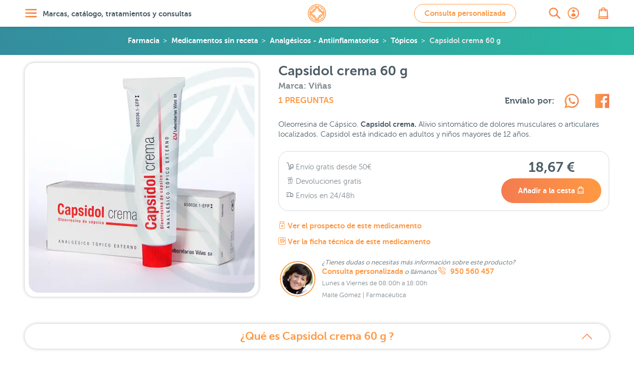

--- FILE ---
content_type: text/html; charset=UTF-8
request_url: https://farmaciajimenez.com/nuestras-marcas/vinas/capsidol-crema-60-g
body_size: 40057
content:
<!DOCTYPE html>
<html lang="es">
<head>
	<!--[if lte IE 11]>
	<script type="text/javascript">
		window.top.location="https://farmaciajimenez.com/actualiza-tu-navegador"
	</script>
	<meta http-equiv="refresh" content="0;URL=https://farmaciajimenez.com/actualiza-tu-navegador">
	<![endif]-->
	<meta name="user-id" content="">
	<link rel="manifest" href="/manifest.json">
	<meta charset="utf-8">
	<meta http-equiv="X-UA-Compatible" content="IE=edge">
	<meta name="viewport" content="width=device-width, user-scalable=no, initial-scale=1, maximum-scale=1">
	<meta http-equiv="Content-Type" content="text/html;charset=utf-8"/>
	<meta name="apple-mobile-web-app-capable" content="yes">
	<link rel="preconnect" href="//www.google-analytics.com">
	<link rel="preconnect" href="//www.googleadservices.com">
	<link rel="preconnect" href="//www.googletagmanager.com">
	<link rel="preconnect" href="//googleads.g.doubleclick.net">
	<link rel="preconnect" href="//google.com">
	<link rel="preconnect" href="//google.es">
	<link rel="preconnect" href="//connect.facebook.net">
	<link rel="preconnect" href="//analytics.twitter.com">
	
		<link rel="canonical" href="https://farmaciajimenez.com/nuestras-marcas/vinas/capsidol-crema-60-g" />

		<meta name="description" content="Capsidol crema 60 g. Alivio sintomático de dolores musculares o articulares localizados. Consúltanos para qué sirve, consejos de uso y preguntas.">

	<script type="application/ld+json">
		{"@context":"https:\/\/schema.org\/","@type":"Product","url":"https:\/\/farmaciajimenez.com\/nuestras-marcas\/vinas\/capsidol-crema-60-g","name":"Capsidol crema 60 g","description":"Capsidol crema 60 g. Alivio sintom\u00e1tico de dolores musculares o articulares localizados. Cons\u00faltanos para qu\u00e9 sirve, consejos de uso y preguntas.","sku":"650036","mpn":"650036","brand":{"@type":"Thing","name":"Vi\u00f1as"},"offers":{"@type":"Offer","url":"https:\/\/farmaciajimenez.com\/nuestras-marcas\/vinas\/capsidol-crema-60-g","priceCurrency":"EUR","price":18.67,"availability":"https:\/\/schema.org\/InStock","itemCondition":"http:\/\/schema.org\/NewCondition","sku":"650036","mpn":"650036","priceValidUntil":"2026-01-29","seller":{"@type":"Organization","name":"Farm\u00e1cia Jim\u00e9nez"}},"image":"https:\/\/farmaciajimenez.com\/storage\/products\/capsidol-crema-60-g\/capsidol-crema-60-gr.jpg"}
	</script>
		<script type="application/ld+json">
		{"@context":"https:\/\/schema.org\/","@type":"BreadcrumbList","itemListElement":[{"@type":"ListItem","position":1,"item":{"@id":"https:\/\/farmaciajimenez.com","name":"Farmacia Jim\u00e9nez"}},{"@type":"ListItem","position":2,"item":{"@id":"https:\/\/farmaciajimenez.com\/catalogo\/medicamentos-sin-receta","name":"Medicamentos sin receta"}},{"@type":"ListItem","position":3,"item":{"@id":"https:\/\/farmaciajimenez.com\/catalogo\/medicamentos-sin-receta\/analgesicos-antiinflamatorios","name":"Analg\u00e9sicos - Antiinflamatorios"}},{"@type":"ListItem","position":4,"item":{"@id":"https:\/\/farmaciajimenez.com\/catalogo\/medicamentos-sin-receta\/analgesicos-antiinflamatorios\/topicos","name":"T\u00f3picos"}},{"@type":"ListItem","position":5,"item":{"@id":"https:\/\/farmaciajimenez.com\/nuestras-marcas\/vinas\/capsidol-crema-60-g","name":"Capsidol crema 60 g"}}]}
	</script>

		
				
	<meta name="product-id" content="26564">
	<meta name="product-sku" content="650036">
	<meta name="product-value" content="1867">
	<meta name="product-title" content="Capsidol crema 60 g">
	<meta name="product-category" content="Medicamentos sin receta &gt; Analgésicos - Antiinflamatorios &gt; Tópicos">

	<meta property="og:url" content="https://farmaciajimenez.com/nuestras-marcas/vinas/capsidol-crema-60-g"/>
	<meta property="og:type" content="product"/>
	<meta property="og:title" content="Capsidol crema 60 g | Capsaicina"/>
	<meta property="og:description" content="Capsidol crema 60 g. Alivio sintomático de dolores musculares o articulares localizados. Consúltanos para qué sirve, consejos de uso y preguntas."/>
	<meta property="og:image" content="https://farmaciajimenez.com/storage/products/capsidol-crema-60-g/capsidol-crema-60-gr-1440.jpg"/>
	<meta property="og:image:secure_url" content="https://farmaciajimenez.com/storage/products/capsidol-crema-60-g/capsidol-crema-60-gr-1440.jpg"/>

					<meta property="product:brand" content="Viñas">
	<meta property="product:availability" content="in_stock">
	<meta property="product:condition" content="new">
	<meta property="product:price:amount" content="18.67">
	<meta property="product:price:currency" content="EUR">
	<meta property="product:retailer_item_id" content="650036">


	<script type="application/ld+json">{"@context":"https:\/\/schema.org","@type":"Pharmacy","@id":"https:\/\/farmaciajimenez.com\/#pharmacy","name":"Farmacia Jim\u00e9nez","image":["https:\/\/farmaciajimenez.com\/assets\/images\/fondo-home.png","https:\/\/farmaciajimenez.com\/assets\/images\/farma-servicios.jpg"],"address":{"@type":"PostalAddress","streetAddress":"Carrera de Natalio Rivas 94","addressLocality":"Adra","addressRegion":"Almer\u00eda","postalCode":"04770","addressCountry":"ES"},"geo":{"@type":"GeoCoordinates","latitude":36.7481314,"longitude":-3.0195324},"url":"https:\/\/farmaciajimenez.com\/","telephone":"+34950560457","openingHours":"Mo,Tu,We,Th,Fr","openingHoursSpecification":[{"@type":"OpeningHoursSpecification","opens":"09:30","closes":"14:00"},{"@type":"OpeningHoursSpecification","validFrom":"2025-10-25","validThrough":"2026-03-28","opens":"16:30","closes":"20:00"},{"@type":"OpeningHoursSpecification","validFrom":"2026-03-28","validThrough":"2026-10-24","opens":"17:30","closes":"21:00"}],"priceRange":"\u20ac","sameAs":["https:\/\/www.facebook.com\/holafarmaciajimenez","https:\/\/www.instagram.com\/farmacia.jimenez\/","https:\/\/twitter.com\/farmaciajim","https:\/\/www.youtube.com\/user\/farmaciajimenezderma"],"employee":[{"@type":"Person","additionalName":"Juan Jos\u00e9 Jim\u00e9nez","description":"Licenciado en Farmacia por la Universidad de Granada - Colegiado N\u00ba 765.   Especialista en nutrici\u00f3n y tecnolog\u00eda de los alimentos.  Atenci\u00f3n en dermatolog\u00eda cosm\u00e9tica.  Atenci\u00f3n en nutrici\u00f3n infantil.  Director laboratorio cl\u00ednico.  Coordinador de atenci\u00f3n on-line.  ","jobTitle":"Farmac\u00e9utico titular","givenName":"Juan Jos\u00e9 Jim\u00e9nez","alumniOf":"Universidad de Granada","affiliation":"Colegio Oficial de farmac\u00e9uticos de Almer\u00eda.","gender":"Male","worksFor":"Farmacia Jim\u00e9nez"},{"@type":"Person","additionalName":"Maite G\u00f3mez","description":"Licenciada en Farmacia por la Universidad de Granada - N\u00ba Colegiado 1333.   Master en Atenci\u00f3n Farmac\u00e9utica.  Sistema personalizado de dosificaci\u00f3n.  Atenci\u00f3n en dermatolog\u00eda cosm\u00e9tica.  Atenci\u00f3n en nutrici\u00f3n infantil y puericultura.  Fitoterapia.  Atenci\u00f3n on-line.  ","jobTitle":"Farmac\u00e9utica","givenName":"Maite G\u00f3mez","alumniOf":"Universidad de Granada","affiliation":"Colegio Oficial de farmac\u00e9uticos de Almer\u00eda.","gender":"Female","worksFor":"Farmacia Jim\u00e9nez"},{"@type":"Person","additionalName":"Francisca Cabrera","description":"Licenciada en Farmacia por la Universidad de Granada - N\u00ba Colegiado 1409.   Atenci\u00f3n en dermatolog\u00eda cosm\u00e9tica.  Sistema personalizado de dosificaci\u00f3n.  Analista laboratorio cl\u00ednico.  Atenci\u00f3n en fitoterapia.  Atenci\u00f3n on-line.  ","jobTitle":"Farmac\u00e9utica","givenName":"Francisca Cabrera","alumniOf":"Universidad de Granada","affiliation":"Colegio Oficial de farmac\u00e9uticos de Almer\u00eda.","gender":"Female","worksFor":"Farmacia Jim\u00e9nez"},{"@type":"Person","additionalName":"M\u00aa Carmen Daza","description":"Licenciada en Farmacia por la Universidad de Granada - N\u00ba Colegiado 1598.   Master en dermatolog\u00eda cosm\u00e9tica.  Analista laboratorio cl\u00ednico.  Atenci\u00f3n en dermatolog\u00eda cosm\u00e9tica.  Sistema personalizado de dosificaci\u00f3n.  Fitoterapia.  Atenci\u00f3n on-line.  ","jobTitle":"Farmac\u00e9utica","givenName":"M\u00aa Carmen Daza","alumniOf":"Universidad de Granada","affiliation":"Colegio Oficial de farmac\u00e9uticos de Almer\u00eda.","gender":"Female","worksFor":"Farmacia Jim\u00e9nez"},{"@type":"Person","additionalName":"Maria del Mar Gim\u00e9nez","description":"Licenciada en Farmacia por la Universidad de Granada - N\u00ba Colegiado 1386.   Atenci\u00f3n en dermatolog\u00eda cosm\u00e9tica.  Sistema personalizado de dosificaci\u00f3n.  Puericultura.  Gesti\u00f3n peticiones y sugerencias.  Atenci\u00f3n on-line.  ","jobTitle":"Farmac\u00e9utica","givenName":"Maria del Mar Gim\u00e9nez","alumniOf":"Universidad de Granada","affiliation":"Colegio Oficial de farmac\u00e9uticos de Almer\u00eda.","gender":"Female","worksFor":"Farmacia Jim\u00e9nez"},{"@type":"Person","additionalName":"\u00c1ngeles Garc\u00eda","description":"Auxiliar de farmacia diplomado.   Atenci\u00f3n al p\u00fablico.  Gesti\u00f3n log\u00edstica y almac\u00e9n.  Gesti\u00f3n exposici\u00f3n producto nutrici\u00f3n infantil.  ","jobTitle":"T\u00e9cnico en farmacia","givenName":"\u00c1ngeles Garc\u00eda","affiliation":"Colegio Oficial de farmac\u00e9uticos de Almer\u00eda.","gender":"Female","worksFor":"Farmacia Jim\u00e9nez"},{"@type":"Person","additionalName":"Elio L\u00f3pez","description":"Auxiliar de farmacia diplomado.   Atenci\u00f3n al p\u00fablico.  Gesti\u00f3n de stocks.  ","jobTitle":"T\u00e9cnico en farmacia","givenName":"Elio L\u00f3pez","affiliation":"Colegio Oficial de farmac\u00e9uticos de Almer\u00eda.","gender":"Male","worksFor":"Farmacia Jim\u00e9nez"},{"@type":"Person","additionalName":"Jos\u00e9 Antonio Mart\u00edn","description":"Licenciado en Farmacia por la Universidad de Granada - N\u00ba Colegiado 2075.   Medicamentos sin receta.  Gesti\u00f3n lineales EFP.  Atenci\u00f3n al p\u00fablico.  Gesti\u00f3n stock y almac\u00e9n.  Atenci\u00f3n on-line.  ","jobTitle":"Farmac\u00e9utico","givenName":"Jos\u00e9 Antonio Mart\u00edn","alumniOf":"Universidad de Granada","affiliation":"Colegio Oficial de farmac\u00e9uticos de Almer\u00eda.","gender":"Male","worksFor":"Farmacia Jim\u00e9nez"},{"@type":"Person","additionalName":"Miriam Gonz\u00e1lez","description":"Grado T\u00e9cnico en Farmacia y parafarmacia.   Gesti\u00f3n exposici\u00f3n de lineales.  Marketing y promoci\u00f3n lineales.  Atenci\u00f3n al p\u00fablico.  ","jobTitle":"T\u00e9cnico en farmacia","givenName":"Miriam Gonz\u00e1lez","alumniOf":"Colegio La Salle Almer\u00eda","gender":"Female","worksFor":"Farmacia Jim\u00e9nez"},{"@type":"Person","additionalName":"Irene Rodr\u00edguez","description":"Licenciada en Farmacia por la Universidad de Granada N\u00ba Colegiado 1940.   Especialista en Dermatolog\u00eda Cosm\u00e9tica  Consultas online y telef\u00f3nicas  Atenci\u00f3n personalizada en Dermatolog\u00eda Cosm\u00e9tica  Gesti\u00f3n de contenidos online  ","jobTitle":"Farmac\u00e9utica","givenName":"Irene Rodr\u00edguez","alumniOf":"Universidad de Granada","affiliation":"Colegio Oficial de farmac\u00e9uticos de Almer\u00eda.","gender":"Female","worksFor":"Farmacia Jim\u00e9nez"}]}</script>
		<script type="application/ld+json">{"@context":"https:\/\/schema.org","@type":"MedicalEntity","@id":"https:\/\/farmaciajimenez.com\/#medicalEntity","additionalType":"WebSite","alternateName":"Farmacia Jimenez","url":"https:\/\/farmaciajimenez.com\/","description":"Farmacia Online y Parafarmacia Online - Servicio integral en Dermatolog\u00eda Cosm\u00e9tica, las mejores marcas con informaci\u00f3n, opiniones y asesoramiento. Estamos para atenderte.","image":["https:\/\/farmaciajimenez.com\/assets\/images\/fondo-home.png","https:\/\/farmaciajimenez.com\/assets\/images\/farma-servicios.jpg"],"name":"Farmacia Jim\u00e9nez","mainEntityOfPage":"https:\/\/farmaciajimenez.com\/la-farmacia","medicineSystem":"Farmacia y Parafarmacia","relevantSpecialty":{"@type":"MedicalSpecialty","supersededBy":"http:\/\/schema.org\/PharmacySpecialty"},"code":{"@type":"MedicalCode","name":"AL-121-F"},"recognizingAuthority":{"@type":"Organization","name":"Colegio Oficial de Farmac\u00e9uticos de Almer\u00eda"}}</script>
	
						<title>Capsidol crema 60 g | Capsaicina | Farmacia Jiménez</title>
			
	<!-- CSRF Token -->
	<meta name="csrf-token" content="af6Y2UBoQ0WcYL6FiR6552hE50N4gLE103MiPqEx">

			<meta name="track-url" content="https://farmaciajimenez.com/stats/track?product=capsidol-crema-60-g">
	
	<link rel="apple-touch-icon" sizes="57x57" href="/apple-touch-icon-57x57.png">
	<link rel="apple-touch-icon" sizes="60x60" href="/apple-touch-icon-60x60.png">
	<link rel="apple-touch-icon" sizes="72x72" href="/apple-touch-icon-72x72.png">
	<link rel="apple-touch-icon" sizes="76x76" href="/apple-touch-icon-76x76.png">
	<link rel="apple-touch-icon" sizes="114x114" href="/apple-touch-icon-114x114.png">
	<link rel="apple-touch-icon" sizes="120x120" href="/apple-touch-icon-120x120.png">
	<link rel="apple-touch-icon" sizes="144x144" href="/apple-touch-icon-144x144.png">
	<link rel="apple-touch-icon" sizes="152x152" href="/apple-touch-icon-152x152.png">
	<link rel="apple-touch-icon" sizes="180x180" href="/apple-touch-icon-180x180.png">
	<link rel="icon" type="image/png" href="/favicon-production_16x16.png" sizes="16x16">
	<link rel="icon" type="image/png" href="/favicon-production_32x32.png" sizes="32x32">
	<link rel="icon" type="image/png" href="/favicon-production_96x96.png" sizes="96x96">
	<link rel="icon" type="image/png" href="/favicon-production_192x192.png" sizes="192x192">
	<link rel="manifest" href="/android-chrome-manifest.json">


	<!-- Styles -->
	<link href="/css/all.css?id=ebfbd338ae48b0c3f0e3" rel="stylesheet">

	
	<!-- Scripts -->
	
</head>

<body>
<div id="app">
	<header class="header-page">
    <div class="content-inner">
        <div class="header-page__inner">

            <div class="header-page__inner__menu">
                <a href="#" class="lnk-openMenu elem-degradate" title="Abrir menú" aria-label="Abrir menú" rel="nofollow">
                    <i class="icon-menu" aria-label="Abrir menú"></i>
                    <span>Marcas, catálogo, tratamientos y consultas</span>
                </a>
            </div>

            <div class="header-page__inner__search">
                <a href="https://farmaciajimenez.com/busqueda?c=msr" class="lnk-openSearch elem-degradate" title="Abrir buscador" aria-label="Abrir buscador">
                    <i class="icon-search" aria-label="Abrir buscador"></i>
                </a>
            </div>

            <div class="header-page__inner__title">
                                    <a href="/" rel="nofollow" class="lnk-goHome" title="Ir a la home" aria-label="Ir a la página principal de Farmacia Jiménez">
                        <span class="hide">Farmacia Jiménez</span>
                        <i class="icon-logo" title="Farmacia Jimenez" aria-label="Farmacia Jiménez"></i>
                    </a>
                            </div>

                    <div class="header-page__inner__query">
                <a title="Ir a consulta personalizada" href="https://farmaciajimenez.com/consulta-personalizada" data-theme-modal="modal-ajax-02" class="btn btn btn--primary btn--primary--outline ajax-fancybox" aria-label="Consulta personalizada">
                    Consulta personalizada
                </a>
            </div>
        
            <div class="header-page__inner__privateArea">
                <a href="https://farmaciajimenez.com/user/account" class="lnk-openPrivateArea elem-degradate" title="Abrir área privada">
                                            <i class="icon-user_bold" aria-label="Ir a mi cuenta de usuario"></i>
                                    </a>
            </div>

            <div class="header-page__inner__checkOut">
                <a href="https://farmaciajimenez.com/cesta" class="lnk-openCheckOut elem-degradate" title="Abrir esta" aria-label="Abrir cesta">
                    <i class="icon-bag" aria-label="Abrir cesta"></i>
                    <counter-products class-name="title03"></counter-products>
                </a>
            </div>

        </div>
    </div>
</header>

	

	<main>
		
	<div class="product-bread msr-bg">
		<div class="breadcrumbs">
	<ul>    
								<li><a title="Farmacia Online" class="logo" href="https://farmaciajimenez.com">Farmacia</a></li>
											<li><a title="Ir a Medicamentos sin receta" href="https://farmaciajimenez.com/catalogo/medicamentos-sin-receta">Medicamentos sin receta</a></li>
											<li><a title="Ir a Analgésicos - Antiinflamatorios" href="https://farmaciajimenez.com/catalogo/medicamentos-sin-receta/analgesicos-antiinflamatorios">Analgésicos - Antiinflamatorios</a></li>
											<li><a title="Ir a Tópicos" href="https://farmaciajimenez.com/catalogo/medicamentos-sin-receta/analgesicos-antiinflamatorios/topicos">Tópicos</a></li>
											<li><a title="Ir a Capsidol crema 60 g" href="https://farmaciajimenez.com/nuestras-marcas/vinas/capsidol-crema-60-g">Capsidol crema 60 g</a></li>
						</ul>
</div>	</div>
	<!-- .mod-back	-->
		<!-- fin .mod-back	-->


	<!-- .mod-info-product	-->
	<article class="mod-info-product">
		<div class="content-inner mod-info-product__inner">

			<div class="mod-info-product__inner__name">
				<h1 class="title02">Capsidol crema 60 g</h1>

				<h4 style="--padding-bottom: 0">
					Marca: Viñas
				</h4>
			</div>
			<!-- fin .mod-info-product__inner__name	-->

			<div class="mod-info-product__inner__gallery  mod-info-product__inner__gallery--simple ">
				<div class="mod-info-product__inner__gallery-for">
										
						<a href="https://farmaciajimenez.com/storage/products/capsidol-crema-60-g/capsidol-crema-60-gr.jpg" class="gallery-fancybox">
														<picture>
            <source
                media="(max-width: 359px)" 
                srcset="https://farmaciajimenez.com/storage/products/capsidol-crema-60-g/capsidol-crema-60-gr-320.webp 1x, https://farmaciajimenez.com/storage/products/capsidol-crema-60-g/capsidol-crema-60-gr-640.webp 2x, https://farmaciajimenez.com/storage/products/capsidol-crema-60-g/capsidol-crema-60-gr-960.webp 3x"
                type="image/webp">
            <source
                media="(min-width: 360px) and (max-width: 413px)" 
                srcset="https://farmaciajimenez.com/storage/products/capsidol-crema-60-g/capsidol-crema-60-gr-360.webp 1x, https://farmaciajimenez.com/storage/products/capsidol-crema-60-g/capsidol-crema-60-gr-720.webp 2x, https://farmaciajimenez.com/storage/products/capsidol-crema-60-g/capsidol-crema-60-gr-1081.webp 3x"
                type="image/webp">
            <source
                media="(min-width: 412px) and (max-width: 412px)" 
                srcset="https://farmaciajimenez.com/storage/products/capsidol-crema-60-g/capsidol-crema-60-gr-360.webp 1x, https://farmaciajimenez.com/storage/products/capsidol-crema-60-g/capsidol-crema-60-gr-720.webp 2x, https://farmaciajimenez.com/storage/products/capsidol-crema-60-g/capsidol-crema-60-gr-1081.webp 2.625x"
                type="image/webp">
            <source
                media="(min-width: 414px) and (max-width: 479px)" 
                srcset="https://farmaciajimenez.com/storage/products/capsidol-crema-60-g/capsidol-crema-60-gr-414.webp 1x, https://farmaciajimenez.com/storage/products/capsidol-crema-60-g/capsidol-crema-60-gr-828.webp 2x, https://farmaciajimenez.com/storage/products/capsidol-crema-60-g/capsidol-crema-60-gr-1242.webp 3x"
                type="image/webp">
            <source
                media="(min-width: 480px) and (max-width: 639px)" 
                srcset="https://farmaciajimenez.com/storage/products/capsidol-crema-60-g/capsidol-crema-60-gr-480.webp 1x, https://farmaciajimenez.com/storage/products/capsidol-crema-60-g/capsidol-crema-60-gr-960.webp 2x, https://farmaciajimenez.com/storage/products/capsidol-crema-60-g/capsidol-crema-60-gr-1440.webp 3x"
                type="image/webp">
            <source
                media="(min-width: 640px) and (max-width: 767px)" 
                srcset="https://farmaciajimenez.com/storage/products/capsidol-crema-60-g/capsidol-crema-60-gr-640.webp 1x, https://farmaciajimenez.com/storage/products/capsidol-crema-60-g/capsidol-crema-60-gr-1242.webp 2x, https://farmaciajimenez.com/storage/products/capsidol-crema-60-g/capsidol-crema-60-gr-1440.webp 3x"
                type="image/webp">

            <source
                media="(min-width: 768px) and (max-width: 877px)" 
                srcset="https://farmaciajimenez.com/storage/products/capsidol-crema-60-g/capsidol-crema-60-gr-280.webp 1x, https://farmaciajimenez.com/storage/products/capsidol-crema-60-g/capsidol-crema-60-gr-480.webp 2x, https://farmaciajimenez.com/storage/products/capsidol-crema-60-g/capsidol-crema-60-gr-828.webp 3x"
                type="image/webp">
            <source
                media="(min-width: 878px) and (max-width: 979px)" 
                srcset="https://farmaciajimenez.com/storage/products/capsidol-crema-60-g/capsidol-crema-60-gr-320.webp 1x, https://farmaciajimenez.com/storage/products/capsidol-crema-60-g/capsidol-crema-60-gr-640.webp 2x, https://farmaciajimenez.com/storage/products/capsidol-crema-60-g/capsidol-crema-60-gr-960.webp 3x"
                type="image/webp">
            <source
                media="(min-width: 980px) and (max-width: 1023px)" 
                srcset="https://farmaciajimenez.com/storage/products/capsidol-crema-60-g/capsidol-crema-60-gr-360.webp 1x, https://farmaciajimenez.com/storage/products/capsidol-crema-60-g/capsidol-crema-60-gr-720.webp 2x, https://farmaciajimenez.com/storage/products/capsidol-crema-60-g/capsidol-crema-60-gr-1080.webp 3x"
                type="image/webp">

            <source
                media="(min-width: 1024px) and (max-width: 1340px)" 
                srcset="https://farmaciajimenez.com/storage/products/capsidol-crema-60-g/capsidol-crema-60-gr-480.webp 1x, https://farmaciajimenez.com/storage/products/capsidol-crema-60-g/capsidol-crema-60-gr-960.webp 2x, https://farmaciajimenez.com/storage/products/capsidol-crema-60-g/capsidol-crema-60-gr-1440.webp 3x"
                type="image/webp">
                
            <source
                media="(min-width: 1341px)" 
                srcset="https://farmaciajimenez.com/storage/products/capsidol-crema-60-g/capsidol-crema-60-gr-640.webp 1x, https://farmaciajimenez.com/storage/products/capsidol-crema-60-g/capsidol-crema-60-gr-1242.webp 2x, https://farmaciajimenez.com/storage/products/capsidol-crema-60-g/capsidol-crema-60-gr-1440.webp 2.625x"
                type="image/webp">
            

        
            <source
                media="(max-width: 359px)" 
                srcset="https://farmaciajimenez.com/storage/products/capsidol-crema-60-g/capsidol-crema-60-gr-320.jpg 1x, https://farmaciajimenez.com/storage/products/capsidol-crema-60-g/capsidol-crema-60-gr-640.jpg 2x, https://farmaciajimenez.com/storage/products/capsidol-crema-60-g/capsidol-crema-60-gr-960.jpg 3x">
            <source
                media="(min-width: 360px) and (max-width: 413px)" 
                srcset="https://farmaciajimenez.com/storage/products/capsidol-crema-60-g/capsidol-crema-60-gr-360.jpg 1x, https://farmaciajimenez.com/storage/products/capsidol-crema-60-g/capsidol-crema-60-gr-720.jpg 2x, https://farmaciajimenez.com/storage/products/capsidol-crema-60-g/capsidol-crema-60-gr-1081.jpg 3x">
            <source
                media="(min-width: 412px) and (max-width: 412px)" 
                srcset="https://farmaciajimenez.com/storage/products/capsidol-crema-60-g/capsidol-crema-60-gr-360.jpg 1x, https://farmaciajimenez.com/storage/products/capsidol-crema-60-g/capsidol-crema-60-gr-720.jpg 2x, https://farmaciajimenez.com/storage/products/capsidol-crema-60-g/capsidol-crema-60-gr-1081.jpg 2.625x">
            <source
                media="(min-width: 414px) and (max-width: 479px)" 
                srcset="https://farmaciajimenez.com/storage/products/capsidol-crema-60-g/capsidol-crema-60-gr-414.jpg 1x, https://farmaciajimenez.com/storage/products/capsidol-crema-60-g/capsidol-crema-60-gr-828.jpg 2x, https://farmaciajimenez.com/storage/products/capsidol-crema-60-g/capsidol-crema-60-gr-1242.jpg 3x">
            <source
                media="(min-width: 480px) and (max-width: 639px)" 
                srcset="https://farmaciajimenez.com/storage/products/capsidol-crema-60-g/capsidol-crema-60-gr-480.jpg 1x, https://farmaciajimenez.com/storage/products/capsidol-crema-60-g/capsidol-crema-60-gr-960.jpg 2x, https://farmaciajimenez.com/storage/products/capsidol-crema-60-g/capsidol-crema-60-gr-1440.jpg 3x">
            <source
                media="(min-width: 640px) and (max-width: 767px)" 
                srcset="https://farmaciajimenez.com/storage/products/capsidol-crema-60-g/capsidol-crema-60-gr-640.jpg 1x, https://farmaciajimenez.com/storage/products/capsidol-crema-60-g/capsidol-crema-60-gr-1242.jpg 2x, https://farmaciajimenez.com/storage/products/capsidol-crema-60-g/capsidol-crema-60-gr-1440.jpg 3x">

            <source
                media="(min-width: 768px) and (max-width: 877px)" 
                srcset="https://farmaciajimenez.com/storage/products/capsidol-crema-60-g/capsidol-crema-60-gr-280.jpg 1x, https://farmaciajimenez.com/storage/products/capsidol-crema-60-g/capsidol-crema-60-gr-480.jpg 2x, https://farmaciajimenez.com/storage/products/capsidol-crema-60-g/capsidol-crema-60-gr-828.jpg 3x">
            <source
                media="(min-width: 878px) and (max-width: 979px)" 
                srcset="https://farmaciajimenez.com/storage/products/capsidol-crema-60-g/capsidol-crema-60-gr-320.jpg 1x, https://farmaciajimenez.com/storage/products/capsidol-crema-60-g/capsidol-crema-60-gr-640.jpg 2x, https://farmaciajimenez.com/storage/products/capsidol-crema-60-g/capsidol-crema-60-gr-960.jpg 3x">
            <source
                media="(min-width: 980px) and (max-width: 1023px)" 
                srcset="https://farmaciajimenez.com/storage/products/capsidol-crema-60-g/capsidol-crema-60-gr-360.jpg 1x, https://farmaciajimenez.com/storage/products/capsidol-crema-60-g/capsidol-crema-60-gr-720.jpg 2x, https://farmaciajimenez.com/storage/products/capsidol-crema-60-g/capsidol-crema-60-gr-1080.jpg 3x">

            <source
                media="(min-width: 1024px)" 
                srcset="https://farmaciajimenez.com/storage/products/capsidol-crema-60-g/capsidol-crema-60-gr-480.jpg 1x, https://farmaciajimenez.com/storage/products/capsidol-crema-60-g/capsidol-crema-60-gr-960.jpg 2x, https://farmaciajimenez.com/storage/products/capsidol-crema-60-g/capsidol-crema-60-gr-1440.jpg 3x">

            <img 
                srcset="https://farmaciajimenez.com/storage/products/capsidol-crema-60-g/capsidol-crema-60-gr-320.jpg 320w, https://farmaciajimenez.com/storage/products/capsidol-crema-60-g/capsidol-crema-60-gr-360.jpg 360w, https://farmaciajimenez.com/storage/products/capsidol-crema-60-g/capsidol-crema-60-gr-480.jpg 480w, https://farmaciajimenez.com/storage/products/capsidol-crema-60-g/capsidol-crema-60-gr-640.jpg 640w, https://farmaciajimenez.com/storage/products/capsidol-crema-60-g/capsidol-crema-60-gr-720.jpg 720w, https://farmaciajimenez.com/storage/products/capsidol-crema-60-g/capsidol-crema-60-gr-960.jpg 960w, https://farmaciajimenez.com/storage/products/capsidol-crema-60-g/capsidol-crema-60-gr-1440.jpg 1440w" 
                src="https://farmaciajimenez.com/storage/products/capsidol-crema-60-g/capsidol-crema-60-gr-320.jpg" 
                class="img-thumbnail"
                alt="Capsidol crema 60 g">
        
            </picture>
						</a>
									</div>
							</div>
			<!-- fin .mod-info-product__inner__gallery	-->

			<div class="mod-info-product__inner__description__buy mod-info-product__inner__description__buy--02">
				<div class="mod-info-product__inner__description__buy__price ">
											<p class="price">18,67 €</p>
						<button-addtocart product="{&quot;id&quot;:26564,&quot;brand_id&quot;:20418,&quot;title&quot;:&quot;Capsidol crema 60 g&quot;,&quot;name_short&quot;:null,&quot;name_short_title&quot;:null,&quot;slug&quot;:&quot;capsidol-crema-60-g&quot;,&quot;canonical&quot;:null,&quot;sku&quot;:&quot;650036&quot;,&quot;is_pack&quot;:false,&quot;is_efp&quot;:true,&quot;elastic_factor&quot;:127,&quot;is_refrigerated&quot;:false,&quot;price&quot;:1867,&quot;pvd&quot;:0,&quot;tax_class&quot;:&quot;EFP&quot;,&quot;weight&quot;:170550,&quot;description&quot;:&quot;&lt;p&gt;Oleorresina de C\u00e1psico. &lt;strong&gt;Capsidol crema. &lt;\/strong&gt;Alivio sintom\u00e1tico de dolores musculares o articulares localizados. Capsidol est\u00e1 indicado en adultos y ni\u00f1os mayores de 12 a\u00f1os.&lt;\/p&gt;&quot;,&quot;indications&quot;:&quot;&lt;p&gt;&lt;strong&gt;Indicaciones: &lt;\/strong&gt;   Capsidol es un medicamento analg\u00e9sico de acci\u00f3n local.  Contiene oleorresina de c\u00e1psico, que se obtiene de los frutos de las variedades picantes del c\u00e1psico o guindilla. Su aplicaci\u00f3n t\u00f3pica produce una sensaci\u00f3n transitoria de ardor (acci\u00f3n rubefaciente), seguida de una progresiva disminuci\u00f3n del dolor localizado en la piel y tejidos subyacentes al lugar de aplicaci\u00f3n.  Est\u00e1 indicado en el alivio sintom\u00e1tico de dolores musculares o articulares localizados.&lt;\/p&gt;&quot;,&quot;recomendations&quot;:&quot;&lt;p&gt;&lt;strong&gt;Posolog\u00eda: &lt;\/strong&gt;   Adultos y ni\u00f1os mayores de 12 a\u00f1os. La dosis normal consiste en:  Aplicar una fina capa de producto 3 \u00f3 4 veces cada d\u00eda sobre la zona afectada, extendi\u00e9ndola suavemente.  Lavarse las manos inmediatamente con agua fr\u00eda y jab\u00f3n, despu\u00e9s de cada aplicaci\u00f3n, as\u00ed como evitar el contacto del producto con ojos y mucosas.&lt;\/p&gt;&quot;,&quot;properties&quot;:&quot;&lt;p&gt;&lt;strong&gt;Composici\u00f3n: &lt;\/strong&gt;   1 g de crema contiene:  Oleorresina de C\u00e1psico (expresada en Capsaicina) ... 0,25 mg    Excipientes con efecto conocido por 1 g de crema:  Propilenglicol ... 70 mg  Alcohol cet\u00edlico ... 15 mg  Parahidroxibenzoato de metilo, sal de sodio (E-219) ... 2 mg  Parahidroxibenzoato de propilo (E-216) ... 1 mg&lt;\/p&gt;&quot;,&quot;search_content&quot;:null,&quot;visibility&quot;:1,&quot;deactivated&quot;:false,&quot;seo_title&quot;:&quot;Capsidol crema 60 g | Capsaicina&quot;,&quot;meta_description&quot;:&quot;Capsidol crema 60 g. Alivio sintom\u00e1tico de dolores musculares o articulares localizados. Cons\u00faltanos para qu\u00e9 sirve, consejos de uso y preguntas.&quot;,&quot;created_at&quot;:&quot;2014-06-10 17:05:12&quot;,&quot;updated_at&quot;:&quot;2023-07-18 12:56:36&quot;,&quot;deleted_at&quot;:null,&quot;url&quot;:&quot;https:\/\/farmaciajimenez.com\/nuestras-marcas\/vinas\/capsidol-crema-60-g&quot;,&quot;images&quot;:[{&quot;id&quot;:2197,&quot;owner_type&quot;:&quot;App\\Product&quot;,&quot;owner_id&quot;:26564,&quot;storage&quot;:&quot;products&quot;,&quot;type&quot;:&quot;image&quot;,&quot;field&quot;:&quot;gallery&quot;,&quot;url&quot;:&quot;capsidol-crema-60-g\/capsidol-crema-60-gr.jpg&quot;,&quot;content&quot;:null,&quot;order&quot;:1,&quot;alt&quot;:&quot;Capsidol crema 60 g&quot;,&quot;created_at&quot;:null,&quot;updated_at&quot;:&quot;2019-10-27 19:37:06&quot;,&quot;sizes&quot;:{&quot;original&quot;:&quot;https:\/\/farmaciajimenez.com\/storage\/products\/capsidol-crema-60-g\/capsidol-crema-60-gr.jpg&quot;,&quot;small&quot;:&quot;https:\/\/farmaciajimenez.com\/storage\/products\/capsidol-crema-60-g\/capsidol-crema-60-gr-small.jpg&quot;,&quot;medium&quot;:&quot;https:\/\/farmaciajimenez.com\/storage\/products\/capsidol-crema-60-g\/capsidol-crema-60-gr-medium.jpg&quot;,&quot;large&quot;:&quot;https:\/\/farmaciajimenez.com\/storage\/products\/capsidol-crema-60-g\/capsidol-crema-60-gr-large.jpg&quot;,&quot;big&quot;:&quot;https:\/\/farmaciajimenez.com\/storage\/products\/capsidol-crema-60-g\/capsidol-crema-60-gr-big.jpg&quot;,&quot;1440&quot;:&quot;https:\/\/farmaciajimenez.com\/storage\/products\/capsidol-crema-60-g\/capsidol-crema-60-gr-1440.jpg&quot;,&quot;1242&quot;:&quot;https:\/\/farmaciajimenez.com\/storage\/products\/capsidol-crema-60-g\/capsidol-crema-60-gr-1242.jpg&quot;,&quot;1081&quot;:&quot;https:\/\/farmaciajimenez.com\/storage\/products\/capsidol-crema-60-g\/capsidol-crema-60-gr-1081.jpg&quot;,&quot;960&quot;:&quot;https:\/\/farmaciajimenez.com\/storage\/products\/capsidol-crema-60-g\/capsidol-crema-60-gr-960.jpg&quot;,&quot;828&quot;:&quot;https:\/\/farmaciajimenez.com\/storage\/products\/capsidol-crema-60-g\/capsidol-crema-60-gr-828.jpg&quot;,&quot;720&quot;:&quot;https:\/\/farmaciajimenez.com\/storage\/products\/capsidol-crema-60-g\/capsidol-crema-60-gr-720.jpg&quot;,&quot;640&quot;:&quot;https:\/\/farmaciajimenez.com\/storage\/products\/capsidol-crema-60-g\/capsidol-crema-60-gr-640.jpg&quot;,&quot;480&quot;:&quot;https:\/\/farmaciajimenez.com\/storage\/products\/capsidol-crema-60-g\/capsidol-crema-60-gr-480.jpg&quot;,&quot;414&quot;:&quot;https:\/\/farmaciajimenez.com\/storage\/products\/capsidol-crema-60-g\/capsidol-crema-60-gr-414.jpg&quot;,&quot;360&quot;:&quot;https:\/\/farmaciajimenez.com\/storage\/products\/capsidol-crema-60-g\/capsidol-crema-60-gr-360.jpg&quot;,&quot;320&quot;:&quot;https:\/\/farmaciajimenez.com\/storage\/products\/capsidol-crema-60-g\/capsidol-crema-60-gr-320.jpg&quot;,&quot;315&quot;:&quot;https:\/\/farmaciajimenez.com\/storage\/products\/capsidol-crema-60-g\/capsidol-crema-60-gr-315.jpg&quot;,&quot;280&quot;:&quot;https:\/\/farmaciajimenez.com\/storage\/products\/capsidol-crema-60-g\/capsidol-crema-60-gr-280.jpg&quot;,&quot;240&quot;:&quot;https:\/\/farmaciajimenez.com\/storage\/products\/capsidol-crema-60-g\/capsidol-crema-60-gr-240.jpg&quot;,&quot;180&quot;:&quot;https:\/\/farmaciajimenez.com\/storage\/products\/capsidol-crema-60-g\/capsidol-crema-60-gr-180.jpg&quot;,&quot;120&quot;:&quot;https:\/\/farmaciajimenez.com\/storage\/products\/capsidol-crema-60-g\/capsidol-crema-60-gr-120.jpg&quot;,&quot;92&quot;:&quot;https:\/\/farmaciajimenez.com\/storage\/products\/capsidol-crema-60-g\/capsidol-crema-60-gr-92.jpg&quot;,&quot;60&quot;:&quot;https:\/\/farmaciajimenez.com\/storage\/products\/capsidol-crema-60-g\/capsidol-crema-60-gr-60.jpg&quot;},&quot;theurl&quot;:&quot;https:\/\/farmaciajimenez.com\/storage\/products\/capsidol-crema-60-g\/capsidol-crema-60-gr.jpg&quot;}],&quot;brand&quot;:{&quot;id&quot;:20418,&quot;parent_id&quot;:0,&quot;name&quot;:&quot;Vi\u00f1as&quot;,&quot;slug&quot;:&quot;vinas&quot;,&quot;is_efp&quot;:true,&quot;weight&quot;:null,&quot;created_at&quot;:&quot;2015-07-22 19:18:42&quot;,&quot;updated_at&quot;:&quot;2025-07-24 13:46:17&quot;,&quot;link&quot;:&quot;https:\/\/farmaciajimenez.com\/nuestras-marcas\/vinas&quot;,&quot;logo_url&quot;:null,&quot;parent&quot;:null,&quot;landing&quot;:null,&quot;logo&quot;:null},&quot;treatments&quot;:[],&quot;related&quot;:[],&quot;questions&quot;:[{&quot;id&quot;:426233,&quot;parent_id&quot;:0,&quot;user_id&quot;:0,&quot;team_member_id&quot;:null,&quot;nombre&quot;:&quot;Cristina&quot;,&quot;email&quot;:&quot;cristiuvas@hotmail.com&quot;,&quot;commentable_type&quot;:&quot;App\\Product&quot;,&quot;commentable_id&quot;:26564,&quot;type&quot;:&quot;question&quot;,&quot;title&quot;:null,&quot;body&quot;:&quot;Hola. Me la acaba de recetar la medico para tendinitis en el codo y hombro y cervicobraquialgia. Me dice que si me arde mucho que me lave con jab\u00f3n y agua. Pero si irrita la piel, como not\u00f3 yo si es alergia o algo y no me la pudiese echar? Un saludo&quot;,&quot;validated&quot;:&quot;1&quot;,&quot;rating&quot;:null,&quot;recaptcha_score&quot;:null,&quot;featured_order&quot;:null,&quot;created_at&quot;:&quot;2020-04-13 13:04:12&quot;,&quot;updated_at&quot;:&quot;2020-05-09 13:58:22&quot;,&quot;deleted_at&quot;:null,&quot;answers&quot;:[{&quot;id&quot;:427204,&quot;parent_id&quot;:426233,&quot;user_id&quot;:null,&quot;team_member_id&quot;:9,&quot;nombre&quot;:null,&quot;email&quot;:null,&quot;commentable_type&quot;:&quot;App\\Product&quot;,&quot;commentable_id&quot;:26564,&quot;type&quot;:&quot;question&quot;,&quot;title&quot;:null,&quot;body&quot;:&quot;Hola Cristina.\r\n\r\nCapsidol crema contiene capsaicina, un activo con efecto rubefasciente que produce sensaci\u00f3n de ardor en la piel y enrojecimiento pasajero. Es normal por el propio mecanismo de acci\u00f3n del medicamento, y las reacciones en la piel no suelen ir mas all\u00e1. Si notas mucho ardor, es posible que est\u00e9s aplicando mucha cantidad de crema y debas reducirla.\r\n\r\nSaludos!&quot;,&quot;validated&quot;:&quot;1&quot;,&quot;rating&quot;:null,&quot;recaptcha_score&quot;:null,&quot;featured_order&quot;:null,&quot;created_at&quot;:&quot;2020-05-09 13:57:51&quot;,&quot;updated_at&quot;:&quot;2020-05-09 13:58:18&quot;,&quot;deleted_at&quot;:null}]}],&quot;opinions&quot;:[],&quot;categories&quot;:[{&quot;id&quot;:62758,&quot;term_id&quot;:532,&quot;taxonomy&quot;:&quot;product_cat&quot;,&quot;desc&quot;:null,&quot;parent_id&quot;:387,&quot;sort&quot;:3,&quot;created_at&quot;:&quot;2019-06-14 20:08:38&quot;,&quot;updated_at&quot;:&quot;2025-07-24 13:46:17&quot;,&quot;deleted_at&quot;:null,&quot;pivot&quot;:{&quot;taxable_id&quot;:26564,&quot;taxonomy_id&quot;:62758,&quot;taxable_type&quot;:&quot;App\\Product&quot;},&quot;term&quot;:{&quot;id&quot;:532,&quot;name&quot;:&quot;T\u00f3picos&quot;,&quot;slug&quot;:&quot;topicos&quot;,&quot;seo_title&quot;:&quot;Comprar analg\u00e9sicos y antiinflamatorios t\u00f3picos en Farmacia Jim\u00e9nez Online&quot;,&quot;meta_description&quot;:&quot;Compra pomadas, geles, cremas, sprays y espumas para dolor e inflamaci\u00f3n de m\u00fasculos y articulaciones sin receta , voltadol, Reflex, Radio-salil, Novidol...&quot;,&quot;created_at&quot;:&quot;2019-06-14 20:08:38&quot;,&quot;updated_at&quot;:&quot;2020-01-09 18:05:37&quot;,&quot;deleted_at&quot;:null},&quot;parent&quot;:{&quot;id&quot;:387,&quot;term_id&quot;:387,&quot;taxonomy&quot;:&quot;product_cat&quot;,&quot;desc&quot;:null,&quot;parent_id&quot;:369,&quot;sort&quot;:6,&quot;created_at&quot;:null,&quot;updated_at&quot;:&quot;2019-06-14 20:08:38&quot;,&quot;deleted_at&quot;:null,&quot;parent&quot;:{&quot;id&quot;:369,&quot;term_id&quot;:369,&quot;taxonomy&quot;:&quot;product_cat&quot;,&quot;desc&quot;:null,&quot;parent_id&quot;:0,&quot;sort&quot;:5,&quot;created_at&quot;:null,&quot;updated_at&quot;:&quot;2019-06-14 20:08:38&quot;,&quot;deleted_at&quot;:null,&quot;parent&quot;:null,&quot;term&quot;:{&quot;id&quot;:369,&quot;name&quot;:&quot;Medicamentos sin receta&quot;,&quot;slug&quot;:&quot;medicamentos-sin-receta&quot;,&quot;seo_title&quot;:&quot;Comprar medicamentos sin receta&quot;,&quot;meta_description&quot;:&quot;Farmacia online autorizada por la Consejer\u00eda de Salud para la venta de productos y medicamentos sin receta. Cons\u00faltanos y te atenderemos de forma personalizada.&quot;,&quot;created_at&quot;:null,&quot;updated_at&quot;:&quot;2020-01-09 13:40:43&quot;,&quot;deleted_at&quot;:null}},&quot;term&quot;:{&quot;id&quot;:387,&quot;name&quot;:&quot;Analg\u00e9sicos - Antiinflamatorios&quot;,&quot;slug&quot;:&quot;analgesicos-antiinflamatorios&quot;,&quot;seo_title&quot;:&quot;Comprar medicamentos analg\u00e9sicos y antiinflamatorios en Farmacia Jim\u00e9nez Online&quot;,&quot;meta_description&quot;:&quot;Comprar medicamentos para el dolor y la inflamaci\u00f3n sin receta, pastillas para el dolor, cremas, sprays y geles t\u00f3picos, jarabes, sobres y supositorios.&quot;,&quot;created_at&quot;:null,&quot;updated_at&quot;:&quot;2020-01-09 17:54:13&quot;,&quot;deleted_at&quot;:null}}}]}" type="text">Añadir a la cesta</button-addtocart>
									</div>
				<div class="mod-info-product__inner__description__buy__info">
					<ul>
						<li>
							<i class="icon-pedidos_bold"></i>
							Envío gratis desde 50€
						</li>
						<li>
							<i class="icon-devoluciones"></i>
							Devoluciones gratis
						</li>
						<li>
							<i class="icon-camion_bold"></i>
							Envíos en 24/48h
						</li>
					</ul>
				</div>
			</div>


			<div class="mod-info-product__inner__description">

				<div class="mod-info-product__inner__description__social mod-info-product__inner__description__social--msr">					
					<ul class="list-anchor">
						<li>
							<a href="#mod-questions" title="Ir a Preguntas" class="lnk-anchor">1
								Preguntas</a>
						</li>						
					</ul>
					<div class="mod-share">
						<h4>Envíalo por:</h4>
						<ul class="list-social">
							<li>
																<a href="whatsapp://send?text=https://farmaciajimenez.com/nuestras-marcas/vinas/capsidol-crema-60-g" target="_blank" title="Compartir en Whatsapp" class="elem-degradate elem-degradate--dark">
									<i class="icon-whatsapp"></i>
									<span class="hide">Compartir en Whatsapp</span>
								</a>
							</li>
							<li>
																<a href="http://www.facebook.com/sharer.php?u=https://farmaciajimenez.com/stats/track?product=capsidol-crema-60-g&t=Capsidol crema 60 g | Capsaicina" target="_blank" title="Compartir en Facebook" class="elem-degradate elem-degradate--dark">
									<i class="icon-facebook"></i>
									<span class="hide">Compartir en Facebook</span>
								</a>
							</li>
						</ul>
					</div>
				</div>
				<p><p>Oleorresina de Cápsico. <strong>Capsidol crema. </strong>Alivio sintomático de dolores musculares o articulares localizados. Capsidol está indicado en adultos y niños mayores de 12 años.</p></p>
				<div class="mod-info-product__inner__description__buy  show-tablet msr">
					<div class="mod-info-product__inner__description__buy__info">
						<ul>
							<li>
								<i class="icon-pedidos_bold"></i>
								Envío gratis desde 50€
							</li>
							<li>
								<i class="icon-devoluciones"></i>
								Devoluciones gratis
							</li>
							<li>
								<i class="icon-camion_bold"></i>
								Envíos en 24/48h
							</li>
						</ul>
					</div>
					<div class="mod-info-product__inner__description__buy__price ">
													<p class="price">18,67 €</p>
							<button-addtocart product="{&quot;id&quot;:26564,&quot;brand_id&quot;:20418,&quot;title&quot;:&quot;Capsidol crema 60 g&quot;,&quot;name_short&quot;:null,&quot;name_short_title&quot;:null,&quot;slug&quot;:&quot;capsidol-crema-60-g&quot;,&quot;canonical&quot;:null,&quot;sku&quot;:&quot;650036&quot;,&quot;is_pack&quot;:false,&quot;is_efp&quot;:true,&quot;elastic_factor&quot;:127,&quot;is_refrigerated&quot;:false,&quot;price&quot;:1867,&quot;pvd&quot;:0,&quot;tax_class&quot;:&quot;EFP&quot;,&quot;weight&quot;:170550,&quot;description&quot;:&quot;&lt;p&gt;Oleorresina de C\u00e1psico. &lt;strong&gt;Capsidol crema. &lt;\/strong&gt;Alivio sintom\u00e1tico de dolores musculares o articulares localizados. Capsidol est\u00e1 indicado en adultos y ni\u00f1os mayores de 12 a\u00f1os.&lt;\/p&gt;&quot;,&quot;indications&quot;:&quot;&lt;p&gt;&lt;strong&gt;Indicaciones: &lt;\/strong&gt;   Capsidol es un medicamento analg\u00e9sico de acci\u00f3n local.  Contiene oleorresina de c\u00e1psico, que se obtiene de los frutos de las variedades picantes del c\u00e1psico o guindilla. Su aplicaci\u00f3n t\u00f3pica produce una sensaci\u00f3n transitoria de ardor (acci\u00f3n rubefaciente), seguida de una progresiva disminuci\u00f3n del dolor localizado en la piel y tejidos subyacentes al lugar de aplicaci\u00f3n.  Est\u00e1 indicado en el alivio sintom\u00e1tico de dolores musculares o articulares localizados.&lt;\/p&gt;&quot;,&quot;recomendations&quot;:&quot;&lt;p&gt;&lt;strong&gt;Posolog\u00eda: &lt;\/strong&gt;   Adultos y ni\u00f1os mayores de 12 a\u00f1os. La dosis normal consiste en:  Aplicar una fina capa de producto 3 \u00f3 4 veces cada d\u00eda sobre la zona afectada, extendi\u00e9ndola suavemente.  Lavarse las manos inmediatamente con agua fr\u00eda y jab\u00f3n, despu\u00e9s de cada aplicaci\u00f3n, as\u00ed como evitar el contacto del producto con ojos y mucosas.&lt;\/p&gt;&quot;,&quot;properties&quot;:&quot;&lt;p&gt;&lt;strong&gt;Composici\u00f3n: &lt;\/strong&gt;   1 g de crema contiene:  Oleorresina de C\u00e1psico (expresada en Capsaicina) ... 0,25 mg    Excipientes con efecto conocido por 1 g de crema:  Propilenglicol ... 70 mg  Alcohol cet\u00edlico ... 15 mg  Parahidroxibenzoato de metilo, sal de sodio (E-219) ... 2 mg  Parahidroxibenzoato de propilo (E-216) ... 1 mg&lt;\/p&gt;&quot;,&quot;search_content&quot;:null,&quot;visibility&quot;:1,&quot;deactivated&quot;:false,&quot;seo_title&quot;:&quot;Capsidol crema 60 g | Capsaicina&quot;,&quot;meta_description&quot;:&quot;Capsidol crema 60 g. Alivio sintom\u00e1tico de dolores musculares o articulares localizados. Cons\u00faltanos para qu\u00e9 sirve, consejos de uso y preguntas.&quot;,&quot;created_at&quot;:&quot;2014-06-10 17:05:12&quot;,&quot;updated_at&quot;:&quot;2023-07-18 12:56:36&quot;,&quot;deleted_at&quot;:null,&quot;url&quot;:&quot;https:\/\/farmaciajimenez.com\/nuestras-marcas\/vinas\/capsidol-crema-60-g&quot;,&quot;images&quot;:[{&quot;id&quot;:2197,&quot;owner_type&quot;:&quot;App\\Product&quot;,&quot;owner_id&quot;:26564,&quot;storage&quot;:&quot;products&quot;,&quot;type&quot;:&quot;image&quot;,&quot;field&quot;:&quot;gallery&quot;,&quot;url&quot;:&quot;capsidol-crema-60-g\/capsidol-crema-60-gr.jpg&quot;,&quot;content&quot;:null,&quot;order&quot;:1,&quot;alt&quot;:&quot;Capsidol crema 60 g&quot;,&quot;created_at&quot;:null,&quot;updated_at&quot;:&quot;2019-10-27 19:37:06&quot;,&quot;sizes&quot;:{&quot;original&quot;:&quot;https:\/\/farmaciajimenez.com\/storage\/products\/capsidol-crema-60-g\/capsidol-crema-60-gr.jpg&quot;,&quot;small&quot;:&quot;https:\/\/farmaciajimenez.com\/storage\/products\/capsidol-crema-60-g\/capsidol-crema-60-gr-small.jpg&quot;,&quot;medium&quot;:&quot;https:\/\/farmaciajimenez.com\/storage\/products\/capsidol-crema-60-g\/capsidol-crema-60-gr-medium.jpg&quot;,&quot;large&quot;:&quot;https:\/\/farmaciajimenez.com\/storage\/products\/capsidol-crema-60-g\/capsidol-crema-60-gr-large.jpg&quot;,&quot;big&quot;:&quot;https:\/\/farmaciajimenez.com\/storage\/products\/capsidol-crema-60-g\/capsidol-crema-60-gr-big.jpg&quot;,&quot;1440&quot;:&quot;https:\/\/farmaciajimenez.com\/storage\/products\/capsidol-crema-60-g\/capsidol-crema-60-gr-1440.jpg&quot;,&quot;1242&quot;:&quot;https:\/\/farmaciajimenez.com\/storage\/products\/capsidol-crema-60-g\/capsidol-crema-60-gr-1242.jpg&quot;,&quot;1081&quot;:&quot;https:\/\/farmaciajimenez.com\/storage\/products\/capsidol-crema-60-g\/capsidol-crema-60-gr-1081.jpg&quot;,&quot;960&quot;:&quot;https:\/\/farmaciajimenez.com\/storage\/products\/capsidol-crema-60-g\/capsidol-crema-60-gr-960.jpg&quot;,&quot;828&quot;:&quot;https:\/\/farmaciajimenez.com\/storage\/products\/capsidol-crema-60-g\/capsidol-crema-60-gr-828.jpg&quot;,&quot;720&quot;:&quot;https:\/\/farmaciajimenez.com\/storage\/products\/capsidol-crema-60-g\/capsidol-crema-60-gr-720.jpg&quot;,&quot;640&quot;:&quot;https:\/\/farmaciajimenez.com\/storage\/products\/capsidol-crema-60-g\/capsidol-crema-60-gr-640.jpg&quot;,&quot;480&quot;:&quot;https:\/\/farmaciajimenez.com\/storage\/products\/capsidol-crema-60-g\/capsidol-crema-60-gr-480.jpg&quot;,&quot;414&quot;:&quot;https:\/\/farmaciajimenez.com\/storage\/products\/capsidol-crema-60-g\/capsidol-crema-60-gr-414.jpg&quot;,&quot;360&quot;:&quot;https:\/\/farmaciajimenez.com\/storage\/products\/capsidol-crema-60-g\/capsidol-crema-60-gr-360.jpg&quot;,&quot;320&quot;:&quot;https:\/\/farmaciajimenez.com\/storage\/products\/capsidol-crema-60-g\/capsidol-crema-60-gr-320.jpg&quot;,&quot;315&quot;:&quot;https:\/\/farmaciajimenez.com\/storage\/products\/capsidol-crema-60-g\/capsidol-crema-60-gr-315.jpg&quot;,&quot;280&quot;:&quot;https:\/\/farmaciajimenez.com\/storage\/products\/capsidol-crema-60-g\/capsidol-crema-60-gr-280.jpg&quot;,&quot;240&quot;:&quot;https:\/\/farmaciajimenez.com\/storage\/products\/capsidol-crema-60-g\/capsidol-crema-60-gr-240.jpg&quot;,&quot;180&quot;:&quot;https:\/\/farmaciajimenez.com\/storage\/products\/capsidol-crema-60-g\/capsidol-crema-60-gr-180.jpg&quot;,&quot;120&quot;:&quot;https:\/\/farmaciajimenez.com\/storage\/products\/capsidol-crema-60-g\/capsidol-crema-60-gr-120.jpg&quot;,&quot;92&quot;:&quot;https:\/\/farmaciajimenez.com\/storage\/products\/capsidol-crema-60-g\/capsidol-crema-60-gr-92.jpg&quot;,&quot;60&quot;:&quot;https:\/\/farmaciajimenez.com\/storage\/products\/capsidol-crema-60-g\/capsidol-crema-60-gr-60.jpg&quot;},&quot;theurl&quot;:&quot;https:\/\/farmaciajimenez.com\/storage\/products\/capsidol-crema-60-g\/capsidol-crema-60-gr.jpg&quot;}],&quot;brand&quot;:{&quot;id&quot;:20418,&quot;parent_id&quot;:0,&quot;name&quot;:&quot;Vi\u00f1as&quot;,&quot;slug&quot;:&quot;vinas&quot;,&quot;is_efp&quot;:true,&quot;weight&quot;:null,&quot;created_at&quot;:&quot;2015-07-22 19:18:42&quot;,&quot;updated_at&quot;:&quot;2025-07-24 13:46:17&quot;,&quot;link&quot;:&quot;https:\/\/farmaciajimenez.com\/nuestras-marcas\/vinas&quot;,&quot;logo_url&quot;:null,&quot;parent&quot;:null,&quot;landing&quot;:null,&quot;logo&quot;:null},&quot;treatments&quot;:[],&quot;related&quot;:[],&quot;questions&quot;:[{&quot;id&quot;:426233,&quot;parent_id&quot;:0,&quot;user_id&quot;:0,&quot;team_member_id&quot;:null,&quot;nombre&quot;:&quot;Cristina&quot;,&quot;email&quot;:&quot;cristiuvas@hotmail.com&quot;,&quot;commentable_type&quot;:&quot;App\\Product&quot;,&quot;commentable_id&quot;:26564,&quot;type&quot;:&quot;question&quot;,&quot;title&quot;:null,&quot;body&quot;:&quot;Hola. Me la acaba de recetar la medico para tendinitis en el codo y hombro y cervicobraquialgia. Me dice que si me arde mucho que me lave con jab\u00f3n y agua. Pero si irrita la piel, como not\u00f3 yo si es alergia o algo y no me la pudiese echar? Un saludo&quot;,&quot;validated&quot;:&quot;1&quot;,&quot;rating&quot;:null,&quot;recaptcha_score&quot;:null,&quot;featured_order&quot;:null,&quot;created_at&quot;:&quot;2020-04-13 13:04:12&quot;,&quot;updated_at&quot;:&quot;2020-05-09 13:58:22&quot;,&quot;deleted_at&quot;:null,&quot;answers&quot;:[{&quot;id&quot;:427204,&quot;parent_id&quot;:426233,&quot;user_id&quot;:null,&quot;team_member_id&quot;:9,&quot;nombre&quot;:null,&quot;email&quot;:null,&quot;commentable_type&quot;:&quot;App\\Product&quot;,&quot;commentable_id&quot;:26564,&quot;type&quot;:&quot;question&quot;,&quot;title&quot;:null,&quot;body&quot;:&quot;Hola Cristina.\r\n\r\nCapsidol crema contiene capsaicina, un activo con efecto rubefasciente que produce sensaci\u00f3n de ardor en la piel y enrojecimiento pasajero. Es normal por el propio mecanismo de acci\u00f3n del medicamento, y las reacciones en la piel no suelen ir mas all\u00e1. Si notas mucho ardor, es posible que est\u00e9s aplicando mucha cantidad de crema y debas reducirla.\r\n\r\nSaludos!&quot;,&quot;validated&quot;:&quot;1&quot;,&quot;rating&quot;:null,&quot;recaptcha_score&quot;:null,&quot;featured_order&quot;:null,&quot;created_at&quot;:&quot;2020-05-09 13:57:51&quot;,&quot;updated_at&quot;:&quot;2020-05-09 13:58:18&quot;,&quot;deleted_at&quot;:null}]}],&quot;opinions&quot;:[],&quot;categories&quot;:[{&quot;id&quot;:62758,&quot;term_id&quot;:532,&quot;taxonomy&quot;:&quot;product_cat&quot;,&quot;desc&quot;:null,&quot;parent_id&quot;:387,&quot;sort&quot;:3,&quot;created_at&quot;:&quot;2019-06-14 20:08:38&quot;,&quot;updated_at&quot;:&quot;2025-07-24 13:46:17&quot;,&quot;deleted_at&quot;:null,&quot;pivot&quot;:{&quot;taxable_id&quot;:26564,&quot;taxonomy_id&quot;:62758,&quot;taxable_type&quot;:&quot;App\\Product&quot;},&quot;term&quot;:{&quot;id&quot;:532,&quot;name&quot;:&quot;T\u00f3picos&quot;,&quot;slug&quot;:&quot;topicos&quot;,&quot;seo_title&quot;:&quot;Comprar analg\u00e9sicos y antiinflamatorios t\u00f3picos en Farmacia Jim\u00e9nez Online&quot;,&quot;meta_description&quot;:&quot;Compra pomadas, geles, cremas, sprays y espumas para dolor e inflamaci\u00f3n de m\u00fasculos y articulaciones sin receta , voltadol, Reflex, Radio-salil, Novidol...&quot;,&quot;created_at&quot;:&quot;2019-06-14 20:08:38&quot;,&quot;updated_at&quot;:&quot;2020-01-09 18:05:37&quot;,&quot;deleted_at&quot;:null},&quot;parent&quot;:{&quot;id&quot;:387,&quot;term_id&quot;:387,&quot;taxonomy&quot;:&quot;product_cat&quot;,&quot;desc&quot;:null,&quot;parent_id&quot;:369,&quot;sort&quot;:6,&quot;created_at&quot;:null,&quot;updated_at&quot;:&quot;2019-06-14 20:08:38&quot;,&quot;deleted_at&quot;:null,&quot;parent&quot;:{&quot;id&quot;:369,&quot;term_id&quot;:369,&quot;taxonomy&quot;:&quot;product_cat&quot;,&quot;desc&quot;:null,&quot;parent_id&quot;:0,&quot;sort&quot;:5,&quot;created_at&quot;:null,&quot;updated_at&quot;:&quot;2019-06-14 20:08:38&quot;,&quot;deleted_at&quot;:null,&quot;parent&quot;:null,&quot;term&quot;:{&quot;id&quot;:369,&quot;name&quot;:&quot;Medicamentos sin receta&quot;,&quot;slug&quot;:&quot;medicamentos-sin-receta&quot;,&quot;seo_title&quot;:&quot;Comprar medicamentos sin receta&quot;,&quot;meta_description&quot;:&quot;Farmacia online autorizada por la Consejer\u00eda de Salud para la venta de productos y medicamentos sin receta. Cons\u00faltanos y te atenderemos de forma personalizada.&quot;,&quot;created_at&quot;:null,&quot;updated_at&quot;:&quot;2020-01-09 13:40:43&quot;,&quot;deleted_at&quot;:null}},&quot;term&quot;:{&quot;id&quot;:387,&quot;name&quot;:&quot;Analg\u00e9sicos - Antiinflamatorios&quot;,&quot;slug&quot;:&quot;analgesicos-antiinflamatorios&quot;,&quot;seo_title&quot;:&quot;Comprar medicamentos analg\u00e9sicos y antiinflamatorios en Farmacia Jim\u00e9nez Online&quot;,&quot;meta_description&quot;:&quot;Comprar medicamentos para el dolor y la inflamaci\u00f3n sin receta, pastillas para el dolor, cremas, sprays y geles t\u00f3picos, jarabes, sobres y supositorios.&quot;,&quot;created_at&quot;:null,&quot;updated_at&quot;:&quot;2020-01-09 17:54:13&quot;,&quot;deleted_at&quot;:null}}}]}" type="text" impresion="show-product">Añadir a la cesta</button-addtocart>
											</div>
				</div>

									<ul style="--pb:0">
												<li>
							<a href="https://farmaciajimenez.com/storage/products/capsidol-crema-60-g/Prospecto-capsidol-crema-60-g.pdf" title="Ver el prospecto de este medicamento" target="_blank">
								<i class="icon-non_prescription_drugs"></i>
								Ver el prospecto de este medicamento
							</a>
						</li>
						
												<li>
							<a href="https://farmaciajimenez.com/storage/products/capsidol-crema-60-g/Ficha-tecnica-capsidol-crema-60-g.pdf" title="Ver la ficha técnica de este medicamento" target="_blank">
								<i class="icon-note"></i>
								Ver la ficha técnica de este medicamento
							</a>
						</li>
											</ul>
				
				<div class="mod-info-person mod-info-person--little">
					<div class="mod-info-person__photo">
						<ul class="list-grid-equal">
							<li>
							<span class="circle">
																<picture>
            
            <source
                srcset="https://farmaciajimenez.com/storage/la-farmacia/page/la-farmacia/member-maite-medium.webp 1x, https://farmaciajimenez.com/storage/la-farmacia/page/la-farmacia/member-maite-large.webp 2x, https://farmaciajimenez.com/storage/la-farmacia/page/la-farmacia/member-maite-big.webp 3x"
                type="image/webp">

            <source
                srcset="https://farmaciajimenez.com/storage/la-farmacia/page/la-farmacia/member-maite-medium.jpg 1x, https://farmaciajimenez.com/storage/la-farmacia/page/la-farmacia/member-maite-large.jpg 2x, https://farmaciajimenez.com/storage/la-farmacia/page/la-farmacia/member-maite-big.jpg 3x">
                
            <img 
                srcset="https://farmaciajimenez.com/storage/la-farmacia/page/la-farmacia/member-maite-medium.jpg 1x, https://farmaciajimenez.com/storage/la-farmacia/page/la-farmacia/member-maite-large.jpg 2x, https://farmaciajimenez.com/storage/la-farmacia/page/la-farmacia/member-maite-big.jpg 3x" 
                src="https://farmaciajimenez.com/storage/la-farmacia/page/la-farmacia/member-maite-medium.jpg"
                class="img-thumbnail"
                alt="Maite Gómez">
                
            </picture>
							</span>
							</li>
						</ul>
					</div>
					<div class="mod-info-person__info">
						<p class="claim">
							¿Tienes dudas o necesitas más información sobre este producto?
							<a title="Ir a consulta personalizada" href="https://farmaciajimenez.com/consulta-personalizada" data-theme-modal="modal-ajax-02" class="ajax-fancybox">
								Consulta personalizada
							</a>
							o llámanos
							<a title="Consulta personalizada" href="tel:950560457">
								<i class="icon-phone_2" style="--pr:5"></i> 950 560 457
							</a>
																																			</p>
						<p class="text--small">Lunes a Viernes de 08:00h a 18:00h</p>
						<p>Maite Gómez | Farmacéutica</p>
					</div>
				</div>

			</div>
			<!-- fin .mod-info-product__inner__description	-->
		</div>
	</article>
	<!-- fin .mod-info-product	-->

	<!-- .mod-fixed-product	-->
	<article class="mod-fixed-product msr-bg">
		<div class="content-inner">
			<div class="mod-fixed-product__img">
				<picture>

            <source
                media=" (min-width: 768px) and (max-width: 877px)" 
                srcset="https://farmaciajimenez.com/storage/products/capsidol-crema-60-g/capsidol-crema-60-gr-92.webp 1x, https://farmaciajimenez.com/storage/products/capsidol-crema-60-g/capsidol-crema-60-gr-180.webp 2x, https://farmaciajimenez.com/storage/products/capsidol-crema-60-g/capsidol-crema-60-gr-280.webp 3x"
                type="image/webp">
            <source
                media=" (min-width: 878px) and (max-width: 1023px)" 
                srcset="https://farmaciajimenez.com/storage/products/capsidol-crema-60-g/capsidol-crema-60-gr-120.webp 1x, https://farmaciajimenez.com/storage/products/capsidol-crema-60-g/capsidol-crema-60-gr-240.webp 2x, https://farmaciajimenez.com/storage/products/capsidol-crema-60-g/capsidol-crema-60-gr-360.webp 3x"
                type="image/webp">
            <source
                media=" (min-width: 1024px) and (max-width: 1399px)" 
                srcset="https://farmaciajimenez.com/storage/products/capsidol-crema-60-g/capsidol-crema-60-gr-60.webp 1x, https://farmaciajimenez.com/storage/products/capsidol-crema-60-g/capsidol-crema-60-gr-120.webp 2x, https://farmaciajimenez.com/storage/products/capsidol-crema-60-g/capsidol-crema-60-gr-180.webp 3x"
                type="image/webp">
            <source
                media=" (min-width: 1400px)" 
                srcset="https://farmaciajimenez.com/storage/products/capsidol-crema-60-g/capsidol-crema-60-gr-92.webp 1x, https://farmaciajimenez.com/storage/products/capsidol-crema-60-g/capsidol-crema-60-gr-180.webp 2x, https://farmaciajimenez.com/storage/products/capsidol-crema-60-g/capsidol-crema-60-gr-280.webp 3x"
                type="image/webp">


            <source
                media=" (min-width: 768px) and (max-width: 877px)" 
                srcset="https://farmaciajimenez.com/storage/products/capsidol-crema-60-g/capsidol-crema-60-gr-92.jpg 1x, https://farmaciajimenez.com/storage/products/capsidol-crema-60-g/capsidol-crema-60-gr-180.jpg 2x, https://farmaciajimenez.com/storage/products/capsidol-crema-60-g/capsidol-crema-60-gr-280.jpg 3x">
            <source
                media=" (min-width: 878px) and (max-width: 1023px)" 
                srcset="https://farmaciajimenez.com/storage/products/capsidol-crema-60-g/capsidol-crema-60-gr-120.jpg 1x, https://farmaciajimenez.com/storage/products/capsidol-crema-60-g/capsidol-crema-60-gr-240.jpg 2x, https://farmaciajimenez.com/storage/products/capsidol-crema-60-g/capsidol-crema-60-gr-360.jpg 3x">
            <source
                media=" (min-width: 1024px) and (max-width: 1399px)" 
                srcset="https://farmaciajimenez.com/storage/products/capsidol-crema-60-g/capsidol-crema-60-gr-60.jpg 1x, https://farmaciajimenez.com/storage/products/capsidol-crema-60-g/capsidol-crema-60-gr-120.jpg 2x, https://farmaciajimenez.com/storage/products/capsidol-crema-60-g/capsidol-crema-60-gr-180.jpg 3x">
            <source
                media=" (min-width: 1400px)" 
                srcset="https://farmaciajimenez.com/storage/products/capsidol-crema-60-g/capsidol-crema-60-gr-92.jpg 1x, https://farmaciajimenez.com/storage/products/capsidol-crema-60-g/capsidol-crema-60-gr-180.jpg 2x, https://farmaciajimenez.com/storage/products/capsidol-crema-60-g/capsidol-crema-60-gr-280.jpg 3x">
                
            <img 
                srcset="https://farmaciajimenez.com/storage/products/capsidol-crema-60-g/capsidol-crema-60-gr-92.jpg 1x, https://farmaciajimenez.com/storage/products/capsidol-crema-60-g/capsidol-crema-60-gr-180.jpg 2x, https://farmaciajimenez.com/storage/products/capsidol-crema-60-g/capsidol-crema-60-gr-280.jpg 3x"
                src="https://farmaciajimenez.com/storage/products/capsidol-crema-60-g/capsidol-crema-60-gr-92.jpg" 
                class="img-thumbnail"
                alt="Capsidol crema 60 g">
        
            </picture>
			</div>
			<div class="mod-fixed-product__info">
				<div class="mod-fixed-product__info__title">
					<p>Capsidol crema 60 g</p>
				</div>
				<div class="mod-fixed-product__info__buy ">
											<p class="price">18,67 €</p>
						<button-addtocart product="{&quot;id&quot;:26564,&quot;brand_id&quot;:20418,&quot;title&quot;:&quot;Capsidol crema 60 g&quot;,&quot;name_short&quot;:null,&quot;name_short_title&quot;:null,&quot;slug&quot;:&quot;capsidol-crema-60-g&quot;,&quot;canonical&quot;:null,&quot;sku&quot;:&quot;650036&quot;,&quot;is_pack&quot;:false,&quot;is_efp&quot;:true,&quot;elastic_factor&quot;:127,&quot;is_refrigerated&quot;:false,&quot;price&quot;:1867,&quot;pvd&quot;:0,&quot;tax_class&quot;:&quot;EFP&quot;,&quot;weight&quot;:170550,&quot;description&quot;:&quot;&lt;p&gt;Oleorresina de C\u00e1psico. &lt;strong&gt;Capsidol crema. &lt;\/strong&gt;Alivio sintom\u00e1tico de dolores musculares o articulares localizados. Capsidol est\u00e1 indicado en adultos y ni\u00f1os mayores de 12 a\u00f1os.&lt;\/p&gt;&quot;,&quot;indications&quot;:&quot;&lt;p&gt;&lt;strong&gt;Indicaciones: &lt;\/strong&gt;   Capsidol es un medicamento analg\u00e9sico de acci\u00f3n local.  Contiene oleorresina de c\u00e1psico, que se obtiene de los frutos de las variedades picantes del c\u00e1psico o guindilla. Su aplicaci\u00f3n t\u00f3pica produce una sensaci\u00f3n transitoria de ardor (acci\u00f3n rubefaciente), seguida de una progresiva disminuci\u00f3n del dolor localizado en la piel y tejidos subyacentes al lugar de aplicaci\u00f3n.  Est\u00e1 indicado en el alivio sintom\u00e1tico de dolores musculares o articulares localizados.&lt;\/p&gt;&quot;,&quot;recomendations&quot;:&quot;&lt;p&gt;&lt;strong&gt;Posolog\u00eda: &lt;\/strong&gt;   Adultos y ni\u00f1os mayores de 12 a\u00f1os. La dosis normal consiste en:  Aplicar una fina capa de producto 3 \u00f3 4 veces cada d\u00eda sobre la zona afectada, extendi\u00e9ndola suavemente.  Lavarse las manos inmediatamente con agua fr\u00eda y jab\u00f3n, despu\u00e9s de cada aplicaci\u00f3n, as\u00ed como evitar el contacto del producto con ojos y mucosas.&lt;\/p&gt;&quot;,&quot;properties&quot;:&quot;&lt;p&gt;&lt;strong&gt;Composici\u00f3n: &lt;\/strong&gt;   1 g de crema contiene:  Oleorresina de C\u00e1psico (expresada en Capsaicina) ... 0,25 mg    Excipientes con efecto conocido por 1 g de crema:  Propilenglicol ... 70 mg  Alcohol cet\u00edlico ... 15 mg  Parahidroxibenzoato de metilo, sal de sodio (E-219) ... 2 mg  Parahidroxibenzoato de propilo (E-216) ... 1 mg&lt;\/p&gt;&quot;,&quot;search_content&quot;:null,&quot;visibility&quot;:1,&quot;deactivated&quot;:false,&quot;seo_title&quot;:&quot;Capsidol crema 60 g | Capsaicina&quot;,&quot;meta_description&quot;:&quot;Capsidol crema 60 g. Alivio sintom\u00e1tico de dolores musculares o articulares localizados. Cons\u00faltanos para qu\u00e9 sirve, consejos de uso y preguntas.&quot;,&quot;created_at&quot;:&quot;2014-06-10 17:05:12&quot;,&quot;updated_at&quot;:&quot;2023-07-18 12:56:36&quot;,&quot;deleted_at&quot;:null,&quot;url&quot;:&quot;https:\/\/farmaciajimenez.com\/nuestras-marcas\/vinas\/capsidol-crema-60-g&quot;,&quot;images&quot;:[{&quot;id&quot;:2197,&quot;owner_type&quot;:&quot;App\\Product&quot;,&quot;owner_id&quot;:26564,&quot;storage&quot;:&quot;products&quot;,&quot;type&quot;:&quot;image&quot;,&quot;field&quot;:&quot;gallery&quot;,&quot;url&quot;:&quot;capsidol-crema-60-g\/capsidol-crema-60-gr.jpg&quot;,&quot;content&quot;:null,&quot;order&quot;:1,&quot;alt&quot;:&quot;Capsidol crema 60 g&quot;,&quot;created_at&quot;:null,&quot;updated_at&quot;:&quot;2019-10-27 19:37:06&quot;,&quot;sizes&quot;:{&quot;original&quot;:&quot;https:\/\/farmaciajimenez.com\/storage\/products\/capsidol-crema-60-g\/capsidol-crema-60-gr.jpg&quot;,&quot;small&quot;:&quot;https:\/\/farmaciajimenez.com\/storage\/products\/capsidol-crema-60-g\/capsidol-crema-60-gr-small.jpg&quot;,&quot;medium&quot;:&quot;https:\/\/farmaciajimenez.com\/storage\/products\/capsidol-crema-60-g\/capsidol-crema-60-gr-medium.jpg&quot;,&quot;large&quot;:&quot;https:\/\/farmaciajimenez.com\/storage\/products\/capsidol-crema-60-g\/capsidol-crema-60-gr-large.jpg&quot;,&quot;big&quot;:&quot;https:\/\/farmaciajimenez.com\/storage\/products\/capsidol-crema-60-g\/capsidol-crema-60-gr-big.jpg&quot;,&quot;1440&quot;:&quot;https:\/\/farmaciajimenez.com\/storage\/products\/capsidol-crema-60-g\/capsidol-crema-60-gr-1440.jpg&quot;,&quot;1242&quot;:&quot;https:\/\/farmaciajimenez.com\/storage\/products\/capsidol-crema-60-g\/capsidol-crema-60-gr-1242.jpg&quot;,&quot;1081&quot;:&quot;https:\/\/farmaciajimenez.com\/storage\/products\/capsidol-crema-60-g\/capsidol-crema-60-gr-1081.jpg&quot;,&quot;960&quot;:&quot;https:\/\/farmaciajimenez.com\/storage\/products\/capsidol-crema-60-g\/capsidol-crema-60-gr-960.jpg&quot;,&quot;828&quot;:&quot;https:\/\/farmaciajimenez.com\/storage\/products\/capsidol-crema-60-g\/capsidol-crema-60-gr-828.jpg&quot;,&quot;720&quot;:&quot;https:\/\/farmaciajimenez.com\/storage\/products\/capsidol-crema-60-g\/capsidol-crema-60-gr-720.jpg&quot;,&quot;640&quot;:&quot;https:\/\/farmaciajimenez.com\/storage\/products\/capsidol-crema-60-g\/capsidol-crema-60-gr-640.jpg&quot;,&quot;480&quot;:&quot;https:\/\/farmaciajimenez.com\/storage\/products\/capsidol-crema-60-g\/capsidol-crema-60-gr-480.jpg&quot;,&quot;414&quot;:&quot;https:\/\/farmaciajimenez.com\/storage\/products\/capsidol-crema-60-g\/capsidol-crema-60-gr-414.jpg&quot;,&quot;360&quot;:&quot;https:\/\/farmaciajimenez.com\/storage\/products\/capsidol-crema-60-g\/capsidol-crema-60-gr-360.jpg&quot;,&quot;320&quot;:&quot;https:\/\/farmaciajimenez.com\/storage\/products\/capsidol-crema-60-g\/capsidol-crema-60-gr-320.jpg&quot;,&quot;315&quot;:&quot;https:\/\/farmaciajimenez.com\/storage\/products\/capsidol-crema-60-g\/capsidol-crema-60-gr-315.jpg&quot;,&quot;280&quot;:&quot;https:\/\/farmaciajimenez.com\/storage\/products\/capsidol-crema-60-g\/capsidol-crema-60-gr-280.jpg&quot;,&quot;240&quot;:&quot;https:\/\/farmaciajimenez.com\/storage\/products\/capsidol-crema-60-g\/capsidol-crema-60-gr-240.jpg&quot;,&quot;180&quot;:&quot;https:\/\/farmaciajimenez.com\/storage\/products\/capsidol-crema-60-g\/capsidol-crema-60-gr-180.jpg&quot;,&quot;120&quot;:&quot;https:\/\/farmaciajimenez.com\/storage\/products\/capsidol-crema-60-g\/capsidol-crema-60-gr-120.jpg&quot;,&quot;92&quot;:&quot;https:\/\/farmaciajimenez.com\/storage\/products\/capsidol-crema-60-g\/capsidol-crema-60-gr-92.jpg&quot;,&quot;60&quot;:&quot;https:\/\/farmaciajimenez.com\/storage\/products\/capsidol-crema-60-g\/capsidol-crema-60-gr-60.jpg&quot;},&quot;theurl&quot;:&quot;https:\/\/farmaciajimenez.com\/storage\/products\/capsidol-crema-60-g\/capsidol-crema-60-gr.jpg&quot;}],&quot;brand&quot;:{&quot;id&quot;:20418,&quot;parent_id&quot;:0,&quot;name&quot;:&quot;Vi\u00f1as&quot;,&quot;slug&quot;:&quot;vinas&quot;,&quot;is_efp&quot;:true,&quot;weight&quot;:null,&quot;created_at&quot;:&quot;2015-07-22 19:18:42&quot;,&quot;updated_at&quot;:&quot;2025-07-24 13:46:17&quot;,&quot;link&quot;:&quot;https:\/\/farmaciajimenez.com\/nuestras-marcas\/vinas&quot;,&quot;logo_url&quot;:null,&quot;parent&quot;:null,&quot;landing&quot;:null,&quot;logo&quot;:null},&quot;treatments&quot;:[],&quot;related&quot;:[],&quot;questions&quot;:[{&quot;id&quot;:426233,&quot;parent_id&quot;:0,&quot;user_id&quot;:0,&quot;team_member_id&quot;:null,&quot;nombre&quot;:&quot;Cristina&quot;,&quot;email&quot;:&quot;cristiuvas@hotmail.com&quot;,&quot;commentable_type&quot;:&quot;App\\Product&quot;,&quot;commentable_id&quot;:26564,&quot;type&quot;:&quot;question&quot;,&quot;title&quot;:null,&quot;body&quot;:&quot;Hola. Me la acaba de recetar la medico para tendinitis en el codo y hombro y cervicobraquialgia. Me dice que si me arde mucho que me lave con jab\u00f3n y agua. Pero si irrita la piel, como not\u00f3 yo si es alergia o algo y no me la pudiese echar? Un saludo&quot;,&quot;validated&quot;:&quot;1&quot;,&quot;rating&quot;:null,&quot;recaptcha_score&quot;:null,&quot;featured_order&quot;:null,&quot;created_at&quot;:&quot;2020-04-13 13:04:12&quot;,&quot;updated_at&quot;:&quot;2020-05-09 13:58:22&quot;,&quot;deleted_at&quot;:null,&quot;answers&quot;:[{&quot;id&quot;:427204,&quot;parent_id&quot;:426233,&quot;user_id&quot;:null,&quot;team_member_id&quot;:9,&quot;nombre&quot;:null,&quot;email&quot;:null,&quot;commentable_type&quot;:&quot;App\\Product&quot;,&quot;commentable_id&quot;:26564,&quot;type&quot;:&quot;question&quot;,&quot;title&quot;:null,&quot;body&quot;:&quot;Hola Cristina.\r\n\r\nCapsidol crema contiene capsaicina, un activo con efecto rubefasciente que produce sensaci\u00f3n de ardor en la piel y enrojecimiento pasajero. Es normal por el propio mecanismo de acci\u00f3n del medicamento, y las reacciones en la piel no suelen ir mas all\u00e1. Si notas mucho ardor, es posible que est\u00e9s aplicando mucha cantidad de crema y debas reducirla.\r\n\r\nSaludos!&quot;,&quot;validated&quot;:&quot;1&quot;,&quot;rating&quot;:null,&quot;recaptcha_score&quot;:null,&quot;featured_order&quot;:null,&quot;created_at&quot;:&quot;2020-05-09 13:57:51&quot;,&quot;updated_at&quot;:&quot;2020-05-09 13:58:18&quot;,&quot;deleted_at&quot;:null}]}],&quot;opinions&quot;:[],&quot;categories&quot;:[{&quot;id&quot;:62758,&quot;term_id&quot;:532,&quot;taxonomy&quot;:&quot;product_cat&quot;,&quot;desc&quot;:null,&quot;parent_id&quot;:387,&quot;sort&quot;:3,&quot;created_at&quot;:&quot;2019-06-14 20:08:38&quot;,&quot;updated_at&quot;:&quot;2025-07-24 13:46:17&quot;,&quot;deleted_at&quot;:null,&quot;pivot&quot;:{&quot;taxable_id&quot;:26564,&quot;taxonomy_id&quot;:62758,&quot;taxable_type&quot;:&quot;App\\Product&quot;},&quot;term&quot;:{&quot;id&quot;:532,&quot;name&quot;:&quot;T\u00f3picos&quot;,&quot;slug&quot;:&quot;topicos&quot;,&quot;seo_title&quot;:&quot;Comprar analg\u00e9sicos y antiinflamatorios t\u00f3picos en Farmacia Jim\u00e9nez Online&quot;,&quot;meta_description&quot;:&quot;Compra pomadas, geles, cremas, sprays y espumas para dolor e inflamaci\u00f3n de m\u00fasculos y articulaciones sin receta , voltadol, Reflex, Radio-salil, Novidol...&quot;,&quot;created_at&quot;:&quot;2019-06-14 20:08:38&quot;,&quot;updated_at&quot;:&quot;2020-01-09 18:05:37&quot;,&quot;deleted_at&quot;:null},&quot;parent&quot;:{&quot;id&quot;:387,&quot;term_id&quot;:387,&quot;taxonomy&quot;:&quot;product_cat&quot;,&quot;desc&quot;:null,&quot;parent_id&quot;:369,&quot;sort&quot;:6,&quot;created_at&quot;:null,&quot;updated_at&quot;:&quot;2019-06-14 20:08:38&quot;,&quot;deleted_at&quot;:null,&quot;parent&quot;:{&quot;id&quot;:369,&quot;term_id&quot;:369,&quot;taxonomy&quot;:&quot;product_cat&quot;,&quot;desc&quot;:null,&quot;parent_id&quot;:0,&quot;sort&quot;:5,&quot;created_at&quot;:null,&quot;updated_at&quot;:&quot;2019-06-14 20:08:38&quot;,&quot;deleted_at&quot;:null,&quot;parent&quot;:null,&quot;term&quot;:{&quot;id&quot;:369,&quot;name&quot;:&quot;Medicamentos sin receta&quot;,&quot;slug&quot;:&quot;medicamentos-sin-receta&quot;,&quot;seo_title&quot;:&quot;Comprar medicamentos sin receta&quot;,&quot;meta_description&quot;:&quot;Farmacia online autorizada por la Consejer\u00eda de Salud para la venta de productos y medicamentos sin receta. Cons\u00faltanos y te atenderemos de forma personalizada.&quot;,&quot;created_at&quot;:null,&quot;updated_at&quot;:&quot;2020-01-09 13:40:43&quot;,&quot;deleted_at&quot;:null}},&quot;term&quot;:{&quot;id&quot;:387,&quot;name&quot;:&quot;Analg\u00e9sicos - Antiinflamatorios&quot;,&quot;slug&quot;:&quot;analgesicos-antiinflamatorios&quot;,&quot;seo_title&quot;:&quot;Comprar medicamentos analg\u00e9sicos y antiinflamatorios en Farmacia Jim\u00e9nez Online&quot;,&quot;meta_description&quot;:&quot;Comprar medicamentos para el dolor y la inflamaci\u00f3n sin receta, pastillas para el dolor, cremas, sprays y geles t\u00f3picos, jarabes, sobres y supositorios.&quot;,&quot;created_at&quot;:null,&quot;updated_at&quot;:&quot;2020-01-09 17:54:13&quot;,&quot;deleted_at&quot;:null}}}],&quot;prospecto&quot;:{&quot;id&quot;:2198,&quot;owner_type&quot;:&quot;App\\Product&quot;,&quot;owner_id&quot;:26564,&quot;storage&quot;:&quot;products&quot;,&quot;type&quot;:&quot;document&quot;,&quot;field&quot;:&quot;prospecto&quot;,&quot;url&quot;:&quot;capsidol-crema-60-g\/Prospecto-capsidol-crema-60-g.pdf&quot;,&quot;content&quot;:null,&quot;order&quot;:null,&quot;alt&quot;:null,&quot;created_at&quot;:null,&quot;updated_at&quot;:null,&quot;sizes&quot;:null,&quot;theurl&quot;:&quot;https:\/\/farmaciajimenez.com\/storage\/products\/capsidol-crema-60-g\/Prospecto-capsidol-crema-60-g.pdf&quot;},&quot;ficha&quot;:{&quot;id&quot;:2199,&quot;owner_type&quot;:&quot;App\\Product&quot;,&quot;owner_id&quot;:26564,&quot;storage&quot;:&quot;products&quot;,&quot;type&quot;:&quot;document&quot;,&quot;field&quot;:&quot;ficha&quot;,&quot;url&quot;:&quot;capsidol-crema-60-g\/Ficha-tecnica-capsidol-crema-60-g.pdf&quot;,&quot;content&quot;:null,&quot;order&quot;:null,&quot;alt&quot;:null,&quot;created_at&quot;:null,&quot;updated_at&quot;:null,&quot;sizes&quot;:null,&quot;theurl&quot;:&quot;https:\/\/farmaciajimenez.com\/storage\/products\/capsidol-crema-60-g\/Ficha-tecnica-capsidol-crema-60-g.pdf&quot;}}" type="icon">Añadir a la cesta</button-addtocart>
									</div>
			</div>
		</div>
	</article>
	<!-- .mod-fixed-product	-->

	<!-- .mod-collapsable	-->
	<article>
		<div class="content-inner">
			<div class="mod-collapsable">
								<h2 class="lnk-collapsable">
					¿Qué es  Capsidol crema 60 g ?
					<i class="icon-arrow_up"></i>
				</h2>
				<div class="mod-collapsable__content content-wysiwyg content-wysiwyg-big open">
					<p><p><strong>Indicaciones: </strong>   Capsidol es un medicamento analgésico de acción local.  Contiene oleorresina de cápsico, que se obtiene de los frutos de las variedades picantes del cápsico o guindilla. Su aplicación tópica produce una sensación transitoria de ardor (acción rubefaciente), seguida de una progresiva disminución del dolor localizado en la piel y tejidos subyacentes al lugar de aplicación.  Está indicado en el alivio sintomático de dolores musculares o articulares localizados.</p></p>
				</div>
			</div>
			<div class="mod-collapsable">
								<h2 class="lnk-collapsable">
					¿Cómo usar  Capsidol crema 60 g ?
					<i class="icon-arrow_down"></i>
				</h2>
				<div class="mod-collapsable__content content-wysiwyg content-wysiwyg-big">
					<p><p><strong>Posología: </strong>   Adultos y niños mayores de 12 años. La dosis normal consiste en:  Aplicar una fina capa de producto 3 ó 4 veces cada día sobre la zona afectada, extendiéndola suavemente.  Lavarse las manos inmediatamente con agua fría y jabón, después de cada aplicación, así como evitar el contacto del producto con ojos y mucosas.</p></p>
				</div>
			</div>
			<div class="mod-collapsable">
								<h2 class="lnk-collapsable">
					Propiedades de  Capsidol crema 60 g 					<i class="icon-arrow_down"></i>
				</h2>
				<div class="mod-collapsable__content content-wysiwyg content-wysiwyg-big">
					<p><p><strong>Composición: </strong>   1 g de crema contiene:  Oleorresina de Cápsico (expresada en Capsaicina) ... 0,25 mg    Excipientes con efecto conocido por 1 g de crema:  Propilenglicol ... 70 mg  Alcohol cetílico ... 15 mg  Parahidroxibenzoato de metilo, sal de sodio (E-219) ... 2 mg  Parahidroxibenzoato de propilo (E-216) ... 1 mg</p></p>
				</div>
			</div>
		</div>
	</article>
	<!-- fin .mod-collapsable	-->

	<!-- .mod-center-links	-->
	<article class="mod-center-links">
		<div class="content-inner">
			<a href="#menu-src" title="Navega todas las categorías de Medicamentos sin receta"
			   class="open-menu-msr elem-degradate">
				<i class="icon-menu"></i>
				Navega todas las categorías de Medicamentos sin receta
			</a>
		</div>
	</article>
	<!-- fin .mod-center-links	-->


	
	

	<!-- .mod-social-text	-->
	<article class="mod-social-text msr-bg">
		<div class="mod-social-text__inner">
			<div class="mod-social-text__content mod-social-text__content--simple">
				<div class="content-inner">
					<div id="mod-questions" class="mod-social-text__elem">
						<h2>Preguntas</h2>
						<p>
							Nuestro equipo especializado responde a tus preguntas
						</p>

						<a rel="nofollow" title="Hacer una pregunta" href="https://farmaciajimenez.com/nuestras-marcas/vinas/capsidol-crema-60-g/pregunta/nueva"
						   class="btn btn--center btn--primary btn--big ajax-fancybox">
							Hacer una pregunta
						</a>

													<div class="content-grid__similar container-questions"
								 style="--num-cols-m:1; --space-row:2; --space-row-m: 1; --space-row-l:0.8; --pt:25">
								
		
	<div class="mod-question">
				<div class="mod-question__inner type-question">
			<h4>Pregunta</h4>
			<p class="body">Hola. Me la acaba de recetar la medico para tendinitis en el codo y hombro y cervicobraquialgia. Me dice que si me arde mucho que me lave con jabón y agua. Pero si irrita la piel, como notó yo si es alergia o algo y no me la pudiese echar? Un saludo</p>
			<div class="mod-info-person mod-info-person--little">
				
				<div class="mod-info-person__info">
			

																		<p class="name"><b>Cristina</b></p>
							<p>13 de abril de 2020</p>
												
									</div>
			</div>
		</div>
	</div>
			
		
	<div class="mod-question">
				<div class="mod-question__inner type-answer">
			<h4>Respuesta</h4>
			<p class="body">Hola Cristina.<br />
<br />
Capsidol crema contiene capsaicina, un activo con efecto rubefasciente que produce sensación de ardor en la piel y enrojecimiento pasajero. Es normal por el propio mecanismo de acción del medicamento, y las reacciones en la piel no suelen ir mas allá. Si notas mucho ardor, es posible que estés aplicando mucha cantidad de crema y debas reducirla.<br />
<br />
Saludos!</p>
			<div class="mod-info-person mod-info-person--little">
									<div class="mod-info-person__photo">
						<ul class="list-grid-equal" style="--min-width-col:108; --space-cols:8">
							<li>
								<span class="circle">
																			<picture>
            
            <source
                srcset="https://farmaciajimenez.com/storage/la-farmacia/page/la-farmacia/jose-antonio-martin-medium.webp 1x, https://farmaciajimenez.com/storage/la-farmacia/page/la-farmacia/jose-antonio-martin-large.webp 2x, https://farmaciajimenez.com/storage/la-farmacia/page/la-farmacia/jose-antonio-martin-big.webp 3x"
                type="image/webp">

            <source
                srcset="https://farmaciajimenez.com/storage/la-farmacia/page/la-farmacia/jose-antonio-martin-medium.png 1x, https://farmaciajimenez.com/storage/la-farmacia/page/la-farmacia/jose-antonio-martin-large.png 2x, https://farmaciajimenez.com/storage/la-farmacia/page/la-farmacia/jose-antonio-martin-big.png 3x">
                
            <img 
                srcset="https://farmaciajimenez.com/storage/la-farmacia/page/la-farmacia/jose-antonio-martin-medium.png 1x, https://farmaciajimenez.com/storage/la-farmacia/page/la-farmacia/jose-antonio-martin-large.png 2x, https://farmaciajimenez.com/storage/la-farmacia/page/la-farmacia/jose-antonio-martin-big.png 3x" 
                src="https://farmaciajimenez.com/storage/la-farmacia/page/la-farmacia/jose-antonio-martin-medium.png"
                class="img-thumbnail"
                alt="José Antonio Martín">
                
            </picture>
																	</span>
							</li>
						</ul>
					</div>
				
				<div class="mod-info-person__info">
			

											<p class="name"><b>José Antonio Martín</b></p>
									</div>
			</div>
		</div>
	</div>
			
		
		
							</div>
						
											</div>


									</div>
			</div>
		</div>
		<div class="mod-social-text__corner-bottom">
			<figure>
				<svg xmlns="http://www.w3.org/2000/svg" version="1.1" viewBox="0 0 720 45" class="show-tablet">
					<ellipse cx="360" cy="0" rx="370" ry="45" fill="var(--brand-secondary-degradate)"
							 preserveAspectRatio="xMinYMin slice"/>
				</svg>
			</figure>
		</div>
	</article>
	<!-- fin .mod-social-text	-->


	
	
	</main>

	

	<footer class="footer-page msr-bg">

    <div class="footer-page__inner msr-bg">
        <article class="footer-hightlight">
            <div class="content-inner">
                <nav class="footer-hightlight__inner">
                    <div class="logotipo-comun-europeo">
                        <a href="https://distafarma.aemps.es/farmacom/faces/sec/CCAA/listadoCCAA.xhtml?farma=08f1f322fe9df0d1f9ed5f98eb106b42" target="_blank" rel="noopener noreferrer" aria-label="Certificación de venta a distancia al público de medicamentos sin receta">
                            <img class="lazy" data-src="https://farmaciajimenez.com/assets/images/logotipo-comun-europeo.png" alt="Logotipo común europeo">
                        </a>
                        <p>Logotipo común europeo</p>
                    </div>
                    <div class="how-to-buy">
                        <a href="https://farmaciajimenez.com/como-comprar#comprar_msr" title="Ir a Cómo comprar Medicamentos sin receta" aria-label="Ir a Cómo comprar Medicamentos sin receta">
                            <img class="lazy" data-src="https://farmaciajimenez.com/assets/images/atencion_cliente_2.png" alt="Cómo comprar medicamentos sin receta">
                            Cómo comprar Medicamentos sin receta
                        </a>
                    </div>

                    <ul class="list-social">
    <li>
        <a href="https://www.facebook.com/holafarmaciajimenez" target="_blank" title="Ver la página de Facebook" class="icon-facebook" rel="noopener noreferrer">
            <span class="hide">Ver la página de Facebook</span>
        </a>
    </li>
    <li>
        <a href="https://www.instagram.com/farmacia.jimenez/" target="_blank" title="Ver la página de Instagram" class="icon-instagram" rel="noopener noreferrer">
            <span class="hide">Ver la página de Instagram</span>
        </a>
    </li>
    <li>
        <a href="https://twitter.com/farmaciajim" target="_blank" title="Ver la página de Twitter" class="icon-twitter" rel="noopener noreferrer">
            <span class="hide">Ver la página de Twitter</span>
        </a>
    </li>
    <li>
        <a href="https://www.youtube.com/user/farmaciajimenezderma" target="_blank" title="Ver la página de Youtube" class="icon-youtube" rel="noopener noreferrer">
            <span class="hide">Ver la página de Youtube</span>
        </a>
    </li>
</ul>
                </nav>
            </div>
        </article>

        <article class="footer-nav">
            <div class="content-inner footer-nav__inner">
                <ul>
                    <li>
                        <a href="https://farmaciajimenez.com/la-farmacia" title="Ir a nosotros">
                            Nosotros
                        </a>
                    </li>
                    <li>
                        <a href="https://farmaciajimenez.com/contacto" title="Ir a Contacto" class="ajax-fancybox">
                            Contacto
                        </a>
                    </li>
                    <li>
                        <a href="/experiencias" title="Ir a opiniones">
                            Opiniones
                        </a>
                    </li>
                    <li>
                        <a href="https://farmaciajimenez.com/seguimiento" title="Ir a Seguimiento de pedidos" class="lnk-orderTracking">
                            Seguimiento de pedidos
                        </a>
                    </li>
                                    </ul>
                <ul>
                    <li>
                        <a href="https://farmaciajimenez.com/aviso-legal" title="Ir a Aviso legal">
                            Aviso legal
                        </a>
                    </li>
                    <li>
                        <a href="https://farmaciajimenez.com/politica-de-privacidad" title="Ir a Política de privacidad y Cookies">
                            Política de privacidad y Cookies
                        </a>
                    </li>
                    <li>
                        <a href="https://farmaciajimenez.com/terminos-condiciones" title="Ir a Términos y condiciones">
                            Términos y condiciones
                        </a>
                    </li>
                    <li>
                        <a href="https://farmaciajimenez.com/como-comprar#envios_devoluciones" title="Ir a Envíos y devoluciones">
                            Envíos y devoluciones
                        </a>
                    </li>
                    
                </ul>
                <p>

                                            <a href="/" class="lnk-goHome" title="Ir a la home" aria-label="Ir a la home">
                            <i class="icon-logo_full"></i>
                        </a>
                    
                </p>
            </div>
        </article>

        <article class="footer-info msr-bg">
            <div class="footer-info__inner">
                <div class="content-inner">
                    <ul class="list-phones">
                        <li>
                            <a href="tel:+34950560457" title="Llamar por teléfono" aria-label="Llamar por teléfono">
                                <i class="icon-phone_2"></i> 950 560 457
                            </a>
                        </li>
                        <li>
                            <a href="whatsapp://send?phone=34655651691&text=Consulta:" title="Escribir por watshapp" aria-label="Escribir por watshapp">
                                <i class="icon-whatsapp"></i> 655 651 691
                            </a>
                        </li>
                    </ul>
                    <ul class="list-info">
                        <li>Horario de atención: Lunes a Viernes de 08:00h a 18:00h </li>
                        <li>© 2026 Juan José Jiménez Farmacia Todos los derechos reservados      CIF: B04909933 </li>
                    </ul>
                </div>
            </div>
            <figure>
                <svg xmlns="http://www.w3.org/2000/svg" xmlns:xlink="http://www.w3.org/1999/xlink" width="1440" height="130" viewBox="0 0 1440 130">
                    <defs>
                        <path id="path-footer" d="M0 0l1440 1.606v196.547c-234.194 35.796-477.17 35.796-728.928 0-251.758-35.797-488.782-35.797-711.072 0V0z"/>
                    </defs>
                    <use fill="var(--brand-primary-02)" transform="matrix(1 0 0 -1 0 225)" xlink:href="#path-footer"/>
                </svg>
            </figure>
        </article>

    </div>
    <div class="circles-container">
			<span class="circle"
                  style="--opacity:20; --delay:2;
					      --size-vh:40; --top-vh:50; --left-vw:-70;
					      --size-vh-l: 26; --top-vh-l:-3; --left-vw-l:6;"></span>
        <span class="circle"
              style="--opacity:10; --delay:0.5;
					      --size-vh:22; --top-vh:42; --left-vw:78;
					      --size-vh-l: 28; --top-vh-l:34; --left-vw-l:78;"></span>
        <span class="circle"
              style="--opacity:10; --delay:1.5;
					      --size-vh:28; --top-vh:53; --left-vw:70;
					      --size-vh-l: 43; --top-vh-l:-16; --left-vw-l:69"></span>
    </div>

</footer>

    
<div class="nav-container-msr">
    <div class="nav-container-msr__bg"></div>
    <div class="nav-container-msr__main-nav" id="menu-msr">
        <header>
            <a href="#" class="lnk-closeMenu-msr" title="Cerrar menú" rel="nofollow">
                <i class="icon-close"></i>
            </a>
            <h3>Catálogo Medicamentos sin receta</h3>
        </header>

        <nav class="nav-site">
            <ul>
                                    <li>
                        <a title="Ir a CAPILAR - ANTICAÍDA"
                           href="https://farmaciajimenez.com/catalogo/medicamentos-sin-receta/capilar-anticaida"
                           class="hasSubmenu">
                            CAPILAR - ANTICAÍDA
                            <i class="icon-arrow_right"></i>
                        </a>

                                                <ul>
                                                            <li>
                                    <a title="Ir a Lociones anticaída - Minoxidilo"
                                       href="https://farmaciajimenez.com/catalogo/medicamentos-sin-receta/capilar-anticaida/lociones-anticaida-minoxidilo">
                                        Lociones anticaída - Minoxidilo
                                    </a>
                                </li>
                                                            <li>
                                    <a title="Ir a Champús medicinales"
                                       href="https://farmaciajimenez.com/catalogo/medicamentos-sin-receta/capilar-anticaida/champus-medicinales">
                                        Champús medicinales
                                    </a>
                                </li>
                                                            <li>
                                    <a title="Ir a Suplementos"
                                       href="https://farmaciajimenez.com/catalogo/medicamentos-sin-receta/capilar-anticaida/suplementos">
                                        Suplementos
                                    </a>
                                </li>
                                                    </ul>

                                            </li>
                                    <li>
                        <a title="Ir a CONTROL DE PESO"
                           href="https://farmaciajimenez.com/catalogo/medicamentos-sin-receta/control-de-peso"
                           class="hasSubmenu">
                            CONTROL DE PESO
                            <i class="icon-arrow_right"></i>
                        </a>

                                                <ul>
                                                            <li>
                                    <a title="Ir a Mejora de apetito"
                                       href="https://farmaciajimenez.com/catalogo/medicamentos-sin-receta/control-de-peso/mejora-de-apetito">
                                        Mejora de apetito
                                    </a>
                                </li>
                                                            <li>
                                    <a title="Ir a Reducción de peso"
                                       href="https://farmaciajimenez.com/catalogo/medicamentos-sin-receta/control-de-peso/reduccion-de-peso">
                                        Reducción de peso
                                    </a>
                                </li>
                                                    </ul>

                                            </li>
                                    <li>
                        <a title="Ir a DIGESTIVO"
                           href="https://farmaciajimenez.com/catalogo/medicamentos-sin-receta/digestivo"
                           class="hasSubmenu">
                            DIGESTIVO
                            <i class="icon-arrow_right"></i>
                        </a>

                                                <ul>
                                                            <li>
                                    <a title="Ir a Protectores gástricos - Antiácidos"
                                       href="https://farmaciajimenez.com/catalogo/medicamentos-sin-receta/digestivo/protectores-gastricos-antiacidos">
                                        Protectores gástricos - Antiácidos
                                    </a>
                                </li>
                                                            <li>
                                    <a title="Ir a Gases"
                                       href="https://farmaciajimenez.com/catalogo/medicamentos-sin-receta/digestivo/gases">
                                        Gases
                                    </a>
                                </li>
                                                            <li>
                                    <a title="Ir a Laxantes"
                                       href="https://farmaciajimenez.com/catalogo/medicamentos-sin-receta/digestivo/laxantes">
                                        Laxantes
                                    </a>
                                </li>
                                                            <li>
                                    <a title="Ir a Antidiarreicos"
                                       href="https://farmaciajimenez.com/catalogo/medicamentos-sin-receta/digestivo/antidiarreicos">
                                        Antidiarreicos
                                    </a>
                                </li>
                                                            <li>
                                    <a title="Ir a Probióticos"
                                       href="https://farmaciajimenez.com/catalogo/medicamentos-sin-receta/digestivo/probioticos">
                                        Probióticos
                                    </a>
                                </li>
                                                    </ul>

                                            </li>
                                    <li>
                        <a title="Ir a OJOS - OÍDO - NARIZ - GARGANTA"
                           href="https://farmaciajimenez.com/catalogo/medicamentos-sin-receta/ojos-oido-nariz-garganta"
                           class="hasSubmenu">
                            OJOS - OÍDO - NARIZ - GARGANTA
                            <i class="icon-arrow_right"></i>
                        </a>

                                                <ul>
                                                            <li>
                                    <a title="Ir a Pastillas para chupar"
                                       href="https://farmaciajimenez.com/catalogo/medicamentos-sin-receta/ojos-oido-nariz-garganta/pastillas-para-chupar">
                                        Pastillas para chupar
                                    </a>
                                </li>
                                                            <li>
                                    <a title="Ir a Descongestivos nasales"
                                       href="https://farmaciajimenez.com/catalogo/medicamentos-sin-receta/ojos-oido-nariz-garganta/descongestivos-nasales">
                                        Descongestivos nasales
                                    </a>
                                </li>
                                                            <li>
                                    <a title="Ir a Otológicos"
                                       href="https://farmaciajimenez.com/catalogo/medicamentos-sin-receta/ojos-oido-nariz-garganta/otologicos">
                                        Otológicos
                                    </a>
                                </li>
                                                            <li>
                                    <a title="Ir a Oftalmológicos"
                                       href="https://farmaciajimenez.com/catalogo/medicamentos-sin-receta/ojos-oido-nariz-garganta/oftalmologicos">
                                        Oftalmológicos
                                    </a>
                                </li>
                                                            <li>
                                    <a title="Ir a Bucofaríngeos"
                                       href="https://farmaciajimenez.com/catalogo/medicamentos-sin-receta/ojos-oido-nariz-garganta/bucofaringeos">
                                        Bucofaríngeos
                                    </a>
                                </li>
                                                    </ul>

                                            </li>
                                    <li>
                        <a title="Ir a DERMATOLÓGICOS"
                           href="https://farmaciajimenez.com/catalogo/medicamentos-sin-receta/dermatologicos"
                           class="hasSubmenu">
                            DERMATOLÓGICOS
                            <i class="icon-arrow_right"></i>
                        </a>

                                                <ul>
                                                            <li>
                                    <a title="Ir a Dermoprotectores"
                                       href="https://farmaciajimenez.com/catalogo/medicamentos-sin-receta/dermatologicos/dermoprotectores">
                                        Dermoprotectores
                                    </a>
                                </li>
                                                            <li>
                                    <a title="Ir a Antialérgicos"
                                       href="https://farmaciajimenez.com/catalogo/medicamentos-sin-receta/dermatologicos/antialergicos">
                                        Antialérgicos
                                    </a>
                                </li>
                                                            <li>
                                    <a title="Ir a Antihongos"
                                       href="https://farmaciajimenez.com/catalogo/medicamentos-sin-receta/dermatologicos/antihongos">
                                        Antihongos
                                    </a>
                                </li>
                                                            <li>
                                    <a title="Ir a Antisépticos"
                                       href="https://farmaciajimenez.com/catalogo/medicamentos-sin-receta/dermatologicos/antisepticos">
                                        Antisépticos
                                    </a>
                                </li>
                                                            <li>
                                    <a title="Ir a Antiacneicos"
                                       href="https://farmaciajimenez.com/catalogo/medicamentos-sin-receta/dermatologicos/antiacneicos">
                                        Antiacneicos
                                    </a>
                                </li>
                                                            <li>
                                    <a title="Ir a Antiverrugas - Callicidas"
                                       href="https://farmaciajimenez.com/catalogo/medicamentos-sin-receta/dermatologicos/antiverrugas-callicidas">
                                        Antiverrugas - Callicidas
                                    </a>
                                </li>
                                                            <li>
                                    <a title="Ir a Herpes"
                                       href="https://farmaciajimenez.com/catalogo/medicamentos-sin-receta/dermatologicos/herpes">
                                        Herpes
                                    </a>
                                </li>
                                                    </ul>

                                            </li>
                                    <li>
                        <a title="Ir a ANTITABACO"
                           href="https://farmaciajimenez.com/catalogo/medicamentos-sin-receta/antitabaco"
                           class="hasSubmenu">
                            ANTITABACO
                            <i class="icon-arrow_right"></i>
                        </a>

                                                <ul>
                                                            <li>
                                    <a title="Ir a Chicles"
                                       href="https://farmaciajimenez.com/catalogo/medicamentos-sin-receta/antitabaco/chicles">
                                        Chicles
                                    </a>
                                </li>
                                                            <li>
                                    <a title="Ir a Comprimidos antitabaco"
                                       href="https://farmaciajimenez.com/catalogo/medicamentos-sin-receta/antitabaco/comprimidos-antitabaco">
                                        Comprimidos antitabaco
                                    </a>
                                </li>
                                                            <li>
                                    <a title="Ir a Parches"
                                       href="https://farmaciajimenez.com/catalogo/medicamentos-sin-receta/antitabaco/parches">
                                        Parches
                                    </a>
                                </li>
                                                            <li>
                                    <a title="Ir a Sprays"
                                       href="https://farmaciajimenez.com/catalogo/medicamentos-sin-receta/antitabaco/sprays">
                                        Sprays
                                    </a>
                                </li>
                                                    </ul>

                                            </li>
                                    <li>
                        <a title="Ir a ANALGÉSICOS - ANTIINFLAMATORIOS"
                           href="https://farmaciajimenez.com/catalogo/medicamentos-sin-receta/analgesicos-antiinflamatorios"
                           class="hasSubmenu">
                            ANALGÉSICOS - ANTIINFLAMATORIOS
                            <i class="icon-arrow_right"></i>
                        </a>

                                                <ul>
                                                            <li>
                                    <a title="Ir a Sobres"
                                       href="https://farmaciajimenez.com/catalogo/medicamentos-sin-receta/analgesicos-antiinflamatorios/sobres">
                                        Sobres
                                    </a>
                                </li>
                                                            <li>
                                    <a title="Ir a Comprimidos analgésicos"
                                       href="https://farmaciajimenez.com/catalogo/medicamentos-sin-receta/analgesicos-antiinflamatorios/comprimidos-analgesicos">
                                        Comprimidos analgésicos
                                    </a>
                                </li>
                                                            <li>
                                    <a title="Ir a Jarabes"
                                       href="https://farmaciajimenez.com/catalogo/medicamentos-sin-receta/analgesicos-antiinflamatorios/jarabes">
                                        Jarabes
                                    </a>
                                </li>
                                                            <li>
                                    <a title="Ir a Tópicos"
                                       href="https://farmaciajimenez.com/catalogo/medicamentos-sin-receta/analgesicos-antiinflamatorios/topicos">
                                        Tópicos
                                    </a>
                                </li>
                                                            <li>
                                    <a title="Ir a Supositorios analgésicos"
                                       href="https://farmaciajimenez.com/catalogo/medicamentos-sin-receta/analgesicos-antiinflamatorios/supositorios-analgesicos">
                                        Supositorios analgésicos
                                    </a>
                                </li>
                                                    </ul>

                                            </li>
                                    <li>
                        <a title="Ir a GINECOLOGÍA - MUJER"
                           href="https://farmaciajimenez.com/catalogo/medicamentos-sin-receta/ginecologia-mujer"
                           class="hasSubmenu">
                            GINECOLOGÍA - MUJER
                            <i class="icon-arrow_right"></i>
                        </a>

                                                <ul>
                                                            <li>
                                    <a title="Ir a Anticonceptivos de urgencia"
                                       href="https://farmaciajimenez.com/catalogo/medicamentos-sin-receta/ginecologia-mujer/anticonceptivos-de-urgencia">
                                        Anticonceptivos de urgencia
                                    </a>
                                </li>
                                                            <li>
                                    <a title="Ir a Menopausia - Suplementos"
                                       href="https://farmaciajimenez.com/catalogo/medicamentos-sin-receta/ginecologia-mujer/menopausia-suplementos">
                                        Menopausia - Suplementos
                                    </a>
                                </li>
                                                            <li>
                                    <a title="Ir a Tratamiento íntimo"
                                       href="https://farmaciajimenez.com/catalogo/medicamentos-sin-receta/ginecologia-mujer/tratamiento-intimo">
                                        Tratamiento íntimo
                                    </a>
                                </li>
                                                    </ul>

                                            </li>
                                    <li>
                        <a title="Ir a GRIPES - CATARROS"
                           href="https://farmaciajimenez.com/catalogo/medicamentos-sin-receta/gripes-catarros"
                           class="hasSubmenu">
                            GRIPES - CATARROS
                            <i class="icon-arrow_right"></i>
                        </a>

                                                <ul>
                                                            <li>
                                    <a title="Ir a Antigripales"
                                       href="https://farmaciajimenez.com/catalogo/medicamentos-sin-receta/gripes-catarros/antigripales">
                                        Antigripales
                                    </a>
                                </li>
                                                            <li>
                                    <a title="Ir a Antitusivos"
                                       href="https://farmaciajimenez.com/catalogo/medicamentos-sin-receta/gripes-catarros/antitusivos">
                                        Antitusivos
                                    </a>
                                </li>
                                                            <li>
                                    <a title="Ir a Expectorantes y mucolíticos"
                                       href="https://farmaciajimenez.com/catalogo/medicamentos-sin-receta/gripes-catarros/expectorantes-y-mucoliticos">
                                        Expectorantes y mucolíticos
                                    </a>
                                </li>
                                                    </ul>

                                            </li>
                                    <li>
                        <a title="Ir a CIRCULATORIO"
                           href="https://farmaciajimenez.com/catalogo/medicamentos-sin-receta/circulatorio"
                           class="hasSubmenu">
                            CIRCULATORIO
                            <i class="icon-arrow_right"></i>
                        </a>

                                                <ul>
                                                            <li>
                                    <a title="Ir a Varices - Piernas cansadas"
                                       href="https://farmaciajimenez.com/catalogo/medicamentos-sin-receta/circulatorio/varices-piernas-cansadas">
                                        Varices - Piernas cansadas
                                    </a>
                                </li>
                                                            <li>
                                    <a title="Ir a Antihemorroidal"
                                       href="https://farmaciajimenez.com/catalogo/medicamentos-sin-receta/circulatorio/antihemorroidal">
                                        Antihemorroidal
                                    </a>
                                </li>
                                                    </ul>

                                            </li>
                                    <li>
                        <a title="Ir a ARKOCAPSULAS PLANTAS MEDICINALES"
                           href="https://farmaciajimenez.com/catalogo/medicamentos-sin-receta/arkocapsulas-plantas-medicinales"
                           class="hasSubmenu">
                            ARKOCAPSULAS PLANTAS MEDICINALES
                            <i class="icon-arrow_right"></i>
                        </a>

                                                <ul>
                                                            <li>
                                    <a title="Ir a Control de peso"
                                       href="https://farmaciajimenez.com/catalogo/medicamentos-sin-receta/arkocapsulas-plantas-medicinales/control-de-peso">
                                        Control de peso
                                    </a>
                                </li>
                                                            <li>
                                    <a title="Ir a Aparato urinario"
                                       href="https://farmaciajimenez.com/catalogo/medicamentos-sin-receta/arkocapsulas-plantas-medicinales/aparato-urinario">
                                        Aparato urinario
                                    </a>
                                </li>
                                                            <li>
                                    <a title="Ir a Nerviosismo-Alteraciones del sueño"
                                       href="https://farmaciajimenez.com/catalogo/medicamentos-sin-receta/arkocapsulas-plantas-medicinales/nerviosismo-alteraciones-del-sueno">
                                        Nerviosismo-Alteraciones del sueño
                                    </a>
                                </li>
                                                            <li>
                                    <a title="Ir a Circulación"
                                       href="https://farmaciajimenez.com/catalogo/medicamentos-sin-receta/arkocapsulas-plantas-medicinales/circulacion">
                                        Circulación
                                    </a>
                                </li>
                                                            <li>
                                    <a title="Ir a Articulaciones"
                                       href="https://farmaciajimenez.com/catalogo/medicamentos-sin-receta/arkocapsulas-plantas-medicinales/articulaciones">
                                        Articulaciones
                                    </a>
                                </li>
                                                            <li>
                                    <a title="Ir a Digestión"
                                       href="https://farmaciajimenez.com/catalogo/medicamentos-sin-receta/arkocapsulas-plantas-medicinales/digestion">
                                        Digestión
                                    </a>
                                </li>
                                                            <li>
                                    <a title="Ir a Aparato Respiratorio - Garganta"
                                       href="https://farmaciajimenez.com/catalogo/medicamentos-sin-receta/arkocapsulas-plantas-medicinales/aparato-respiratorio-garganta">
                                        Aparato Respiratorio - Garganta
                                    </a>
                                </li>
                                                    </ul>

                                            </li>
                                    <li>
                        <a title="Ir a OTROS MEDICAMENTOS"
                           href="https://farmaciajimenez.com/catalogo/medicamentos-sin-receta/otros-medicamentos"
                           class="hasSubmenu">
                            OTROS MEDICAMENTOS
                            <i class="icon-arrow_right"></i>
                        </a>

                                                <ul>
                                                            <li>
                                    <a title="Ir a Relajantes - Sueño"
                                       href="https://farmaciajimenez.com/catalogo/medicamentos-sin-receta/otros-medicamentos/relajantes-sueno">
                                        Relajantes - Sueño
                                    </a>
                                </li>
                                                            <li>
                                    <a title="Ir a Mareo"
                                       href="https://farmaciajimenez.com/catalogo/medicamentos-sin-receta/otros-medicamentos/mareo">
                                        Mareo
                                    </a>
                                </li>
                                                            <li>
                                    <a title="Ir a Vitamínicos-Minerales"
                                       href="https://farmaciajimenez.com/catalogo/medicamentos-sin-receta/otros-medicamentos/vitaminicos-minerales">
                                        Vitamínicos-Minerales
                                    </a>
                                </li>
                                                            <li>
                                    <a title="Ir a Antiparasitarios"
                                       href="https://farmaciajimenez.com/catalogo/medicamentos-sin-receta/otros-medicamentos/antiparasitarios">
                                        Antiparasitarios
                                    </a>
                                </li>
                                                            <li>
                                    <a title="Ir a Antihistamínicos"
                                       href="https://farmaciajimenez.com/catalogo/medicamentos-sin-receta/otros-medicamentos/antihistaminicos">
                                        Antihistamínicos
                                    </a>
                                </li>
                                                            <li>
                                    <a title="Ir a Varios"
                                       href="https://farmaciajimenez.com/catalogo/medicamentos-sin-receta/otros-medicamentos/varios">
                                        Varios
                                    </a>
                                </li>
                                                    </ul>

                                            </li>
                




            </ul>
        </nav>
    </div>
    <div class="nav-container-msr__second-nav">
        <ul>
            <li class="secction-name">
                <div class="secction-name__inner">
                    <a title="Ver listado de Medicamentos sin receta" href="#" class="lnk-backIntoMenu" rel="nofollow">
                        <i class="icon-arrow_left"></i>
                    </a>
                    <span>Volver</span>
                </div>
            </li>

            <li class="secction-link">
                <a title="Ir a" href="">
                    <span></span>
                    <i class="icon-arrow_right_circle"></i></a>
            </li>
        </ul>
    </div>
</div>	


<article class="nav-container">
    <div class="nav-container__main-nav">
        <header>
            <a href="#" class="lnk-closeMenu" title="Cerrar menú" rel="nofollow">
                <i class="icon-close"></i>
            </a>

                            <a href="/" class="lnk-goHome" title="Ir a la home">
                    <span class="hide">Farmacia Jiménez</span>
                    <i class="icon-logo-text"></i>
                </a>
            
        </header>
        <nav class="nav-site">
            <div class="nav-inner-scroll">
                <ul>
                    <!--Catálogo-->
                    


<li class="link-menu">
    <a title="Ir a Catálogo" href="https://farmaciajimenez.com/catalogo" class="hasSubmenu">
        <i class="icon-catalog"></i>
        Catálogo
        <i class="icon-arrow_right"></i>
    </a>

    <ul class="list-elem">
        <li class="secction-name">
            <div class="secction-name__inner">
                <a title="Ver listado de Catálogo parafarmacia"
                   href="#"
                   class="lnk-backIntoMenu" rel="nofollow">
                    <i class="icon-arrow_left"></i>
                </a>
                <span>Catálogo parafarmacia</span>
            </div>
        </li>

        
        <li>
            
            
                
    <a title="Ir a Dermocosmética"
       href="https://farmaciajimenez.com/catalogo/dermocosmetica"
       class="hasSubmenu">

        DERMOCOSMÉTICA

                    <i class="icon-arrow_right"></i>
            </a>


                            <ul class="sectionHide">
                    <li class="secction-name">
                        <div class="secction-name__inner">
                            <a title="Ir a Dermocosmética"
                               href="#"
                               class="lnk-backIntoMenu" rel="nofollow">
                                <i class="icon-arrow_left"></i>
                            </a>
                            <span>DERMOCOSMÉTICA</span>
                        </div>
                    </li>

                    <li class="secction-link">
                        <a title="Ir a Dermocosmética"
                           href="https://farmaciajimenez.com/catalogo/dermocosmetica" rel="nofollow">
                            Visitar Dermocosmética
                            <i class="icon-arrow_right_circle"></i>
                        </a>

                    </li>

                    
                    <li>
                        
                
    <a title="Ir a Facial"
       href="https://farmaciajimenez.com/catalogo/dermocosmetica/facial"
       class="hasSubmenu">

        FACIAL

                    <i class="icon-arrow_right"></i>
            </a>


                                                    <ul class="sectionHide">
                                    <li class="secction-name">
                                    <div class="secction-name__inner">
                                        <a title="Ir a Facial"
                                           href="#"
                                           class="lnk-backIntoMenu" rel="nofollow">
                                            <i class="icon-arrow_left"></i>
                                        </a>
                                        <span>FACIAL</span>
                                    </div>
                                </li>

                                <li class="secction-link">
                                    <a title="Ir a Facial"
                                       href="#"
                                       class="lnk-backIntoMenu show-tablet" rel="nofollow">
                                        <i class="icon-arrow_left"></i>
                                    </a>

                                    <a title="Ir a Facial"
                                       href="https://farmaciajimenez.com/catalogo/dermocosmetica/facial" rel="nofollow">
                                        Visitar Facial
                                        <i class="icon-arrow_right_circle"></i>
                                    </a>

                                </li>

                                                                    <li>
                                        
                
    <a title="Ir a Cremas antiedad"
       href="https://farmaciajimenez.com/catalogo/dermocosmetica/facial/cremas-antiedad"
       class="">

        CREMAS ANTIEDAD

            </a>

                                    </li>
                                                                    <li>
                                        
                
    <a title="Ir a Cremas hidratantes"
       href="https://farmaciajimenez.com/catalogo/dermocosmetica/facial/cremas-hidratantes"
       class="">

        CREMAS HIDRATANTES

            </a>

                                    </li>
                                                                    <li>
                                        
                
    <a title="Ir a Cremas día protección"
       href="https://farmaciajimenez.com/catalogo/dermocosmetica/facial/cremas-dia-proteccion"
       class="">

        CREMAS DÍA PROTECCIÓN

            </a>

                                    </li>
                                                                    <li>
                                        
                
    <a title="Ir a Despigmentantes"
       href="https://farmaciajimenez.com/catalogo/dermocosmetica/facial/despigmentantes"
       class="">

        DESPIGMENTANTES

            </a>

                                    </li>
                                                                    <li>
                                        
                
    <a title="Ir a Serum"
       href="https://farmaciajimenez.com/catalogo/dermocosmetica/facial/serum"
       class="">

        SERUM

            </a>

                                    </li>
                                                                    <li>
                                        
                
    <a title="Ir a Ampollas"
       href="https://farmaciajimenez.com/catalogo/dermocosmetica/facial/ampollas"
       class="">

        AMPOLLAS

            </a>

                                    </li>
                                                                    <li>
                                        
                
    <a title="Ir a Prebases Tratamiento"
       href="https://farmaciajimenez.com/catalogo/dermocosmetica/facial/prebases-tratamiento"
       class="">

        PREBASES TRATAMIENTO

            </a>

                                    </li>
                                                                    <li>
                                        
                
    <a title="Ir a Higiene"
       href="https://farmaciajimenez.com/catalogo/dermocosmetica/facial/higiene"
       class="">

        HIGIENE

            </a>

                                    </li>
                                                                    <li>
                                        
                
    <a title="Ir a Agua micelar - Termal"
       href="https://farmaciajimenez.com/catalogo/dermocosmetica/facial/agua-micelar-termal"
       class="">

        AGUA MICELAR - TERMAL

            </a>

                                    </li>
                                                                    <li>
                                        
                
    <a title="Ir a Peeling"
       href="https://farmaciajimenez.com/catalogo/dermocosmetica/facial/peeling"
       class="">

        PEELING

            </a>

                                    </li>
                                                                    <li>
                                        
                
    <a title="Ir a Mascarillas"
       href="https://farmaciajimenez.com/catalogo/dermocosmetica/facial/mascarillas"
       class="">

        MASCARILLAS

            </a>

                                    </li>
                                                                    <li>
                                        
                
    <a title="Ir a Cuello"
       href="https://farmaciajimenez.com/catalogo/dermocosmetica/facial/cuello"
       class="">

        CUELLO

            </a>

                                    </li>
                                                                    <li>
                                        
                
    <a title="Ir a Estuches de cremas para regalar"
       href="https://farmaciajimenez.com/catalogo/dermocosmetica/facial/estuches-de-cremas-para-regalar"
       class="">

        ESTUCHES DE CREMAS PARA REGALAR

            </a>

                                    </li>
                                
                            </ul>
                        
                    </li>
                    
                    <li>
                        
                
    <a title="Ir a Ojos"
       href="https://farmaciajimenez.com/catalogo/dermocosmetica/ojos"
       class="hasSubmenu">

        OJOS

                    <i class="icon-arrow_right"></i>
            </a>


                                                    <ul class="sectionHide">
                                    <li class="secction-name">
                                    <div class="secction-name__inner">
                                        <a title="Ir a Ojos"
                                           href="#"
                                           class="lnk-backIntoMenu" rel="nofollow">
                                            <i class="icon-arrow_left"></i>
                                        </a>
                                        <span>OJOS</span>
                                    </div>
                                </li>

                                <li class="secction-link">
                                    <a title="Ir a Ojos"
                                       href="#"
                                       class="lnk-backIntoMenu show-tablet" rel="nofollow">
                                        <i class="icon-arrow_left"></i>
                                    </a>

                                    <a title="Ir a Ojos"
                                       href="https://farmaciajimenez.com/catalogo/dermocosmetica/ojos" rel="nofollow">
                                        Visitar Ojos
                                        <i class="icon-arrow_right_circle"></i>
                                    </a>

                                </li>

                                                                    <li>
                                        
                
    <a title="Ir a Contorno de ojos"
       href="https://farmaciajimenez.com/catalogo/dermocosmetica/ojos/contorno-de-ojos"
       class="">

        CONTORNO DE OJOS

            </a>

                                    </li>
                                                                    <li>
                                        
                
    <a title="Ir a Pestañas y cejas"
       href="https://farmaciajimenez.com/catalogo/dermocosmetica/ojos/pestanas-y-cejas"
       class="">

        PESTAÑAS Y CEJAS

            </a>

                                    </li>
                                                                    <li>
                                        
                
    <a title="Ir a Cuidado ocular"
       href="https://farmaciajimenez.com/catalogo/dermocosmetica/ojos/cuidado-ocular"
       class="">

        CUIDADO OCULAR

            </a>

                                    </li>
                                                                    <li>
                                        
                
    <a title="Ir a Desmaquillantes"
       href="https://farmaciajimenez.com/catalogo/dermocosmetica/ojos/desmaquillantes"
       class="">

        DESMAQUILLANTES

            </a>

                                    </li>
                                
                            </ul>
                        
                    </li>
                    
                    <li>
                        
                
    <a title="Ir a Labios"
       href="https://farmaciajimenez.com/catalogo/dermocosmetica/labios"
       class="hasSubmenu">

        LABIOS

                    <i class="icon-arrow_right"></i>
            </a>


                                                    <ul class="sectionHide">
                                    <li class="secction-name">
                                    <div class="secction-name__inner">
                                        <a title="Ir a Labios"
                                           href="#"
                                           class="lnk-backIntoMenu" rel="nofollow">
                                            <i class="icon-arrow_left"></i>
                                        </a>
                                        <span>LABIOS</span>
                                    </div>
                                </li>

                                <li class="secction-link">
                                    <a title="Ir a Labios"
                                       href="#"
                                       class="lnk-backIntoMenu show-tablet" rel="nofollow">
                                        <i class="icon-arrow_left"></i>
                                    </a>

                                    <a title="Ir a Labios"
                                       href="https://farmaciajimenez.com/catalogo/dermocosmetica/labios" rel="nofollow">
                                        Visitar Labios
                                        <i class="icon-arrow_right_circle"></i>
                                    </a>

                                </li>

                                                                    <li>
                                        
                
    <a title="Ir a Antiarrugas - Código de barras"
       href="https://farmaciajimenez.com/catalogo/dermocosmetica/labios/antiarrugas-codigo-de-barras"
       class="">

        ANTIARRUGAS - CÓDIGO DE BARRAS

            </a>

                                    </li>
                                                                    <li>
                                        
                
    <a title="Ir a Hidratante - Reparador"
       href="https://farmaciajimenez.com/catalogo/dermocosmetica/labios/hidratante-reparador"
       class="">

        HIDRATANTE - REPARADOR

            </a>

                                    </li>
                                
                            </ul>
                        
                    </li>
                    
                    <li>
                        
                
    <a title="Ir a Hombre"
       href="https://farmaciajimenez.com/catalogo/dermocosmetica/hombre"
       class="hasSubmenu">

        HOMBRE

                    <i class="icon-arrow_right"></i>
            </a>


                                                    <ul class="sectionHide">
                                    <li class="secction-name">
                                    <div class="secction-name__inner">
                                        <a title="Ir a Hombre"
                                           href="#"
                                           class="lnk-backIntoMenu" rel="nofollow">
                                            <i class="icon-arrow_left"></i>
                                        </a>
                                        <span>HOMBRE</span>
                                    </div>
                                </li>

                                <li class="secction-link">
                                    <a title="Ir a Hombre"
                                       href="#"
                                       class="lnk-backIntoMenu show-tablet" rel="nofollow">
                                        <i class="icon-arrow_left"></i>
                                    </a>

                                    <a title="Ir a Hombre"
                                       href="https://farmaciajimenez.com/catalogo/dermocosmetica/hombre" rel="nofollow">
                                        Visitar Hombre
                                        <i class="icon-arrow_right_circle"></i>
                                    </a>

                                </li>

                                                                    <li>
                                        
                
    <a title="Ir a Hombre-Antiedad-Hidratantes"
       href="https://farmaciajimenez.com/catalogo/dermocosmetica/hombre/hombre-antiedad-hidratantes"
       class="">

        HOMBRE-ANTIEDAD-HIDRATANTES

            </a>

                                    </li>
                                                                    <li>
                                        
                
    <a title="Ir a Afeitado"
       href="https://farmaciajimenez.com/catalogo/dermocosmetica/hombre/afeitado"
       class="">

        AFEITADO

            </a>

                                    </li>
                                                                    <li>
                                        
                
    <a title="Ir a Hombre-Higiene"
       href="https://farmaciajimenez.com/catalogo/dermocosmetica/hombre/hombre-higiene"
       class="">

        HOMBRE-HIGIENE

            </a>

                                    </li>
                                                                    <li>
                                        
                
    <a title="Ir a Pack Cremas Hombre"
       href="https://farmaciajimenez.com/catalogo/dermocosmetica/hombre/pack-cremas-hombre"
       class="">

        PACK CREMAS HOMBRE

            </a>

                                    </li>
                                
                            </ul>
                        
                    </li>
                    
                    <li>
                        
                
    <a title="Ir a Maquillaje"
       href="https://farmaciajimenez.com/catalogo/dermocosmetica/maquillaje"
       class="hasSubmenu">

        MAQUILLAJE

                    <i class="icon-arrow_right"></i>
            </a>


                                                    <ul class="sectionHide">
                                    <li class="secction-name">
                                    <div class="secction-name__inner">
                                        <a title="Ir a Maquillaje"
                                           href="#"
                                           class="lnk-backIntoMenu" rel="nofollow">
                                            <i class="icon-arrow_left"></i>
                                        </a>
                                        <span>MAQUILLAJE</span>
                                    </div>
                                </li>

                                <li class="secction-link">
                                    <a title="Ir a Maquillaje"
                                       href="#"
                                       class="lnk-backIntoMenu show-tablet" rel="nofollow">
                                        <i class="icon-arrow_left"></i>
                                    </a>

                                    <a title="Ir a Maquillaje"
                                       href="https://farmaciajimenez.com/catalogo/dermocosmetica/maquillaje" rel="nofollow">
                                        Visitar Maquillaje
                                        <i class="icon-arrow_right_circle"></i>
                                    </a>

                                </li>

                                                                    <li>
                                        
                
    <a title="Ir a Maquillaje grasa - Acné"
       href="https://farmaciajimenez.com/catalogo/dermocosmetica/maquillaje/maquillaje-grasa-acne"
       class="">

        MAQUILLAJE GRASA - ACNÉ

            </a>

                                    </li>
                                                                    <li>
                                        
                
    <a title="Ir a Bases maquillaje"
       href="https://farmaciajimenez.com/catalogo/dermocosmetica/maquillaje/bases-maquillaje"
       class="">

        BASES MAQUILLAJE

            </a>

                                    </li>
                                                                    <li>
                                        
                
    <a title="Ir a Correctores"
       href="https://farmaciajimenez.com/catalogo/dermocosmetica/maquillaje/correctores"
       class="">

        CORRECTORES

            </a>

                                    </li>
                                                                    <li>
                                        
                
    <a title="Ir a Maquillaje - Labios"
       href="https://farmaciajimenez.com/catalogo/dermocosmetica/maquillaje/maquillaje-labios"
       class="">

        MAQUILLAJE - LABIOS

            </a>

                                    </li>
                                                                    <li>
                                        
                
    <a title="Ir a Polvos compactos"
       href="https://farmaciajimenez.com/catalogo/dermocosmetica/maquillaje/polvos-compactos"
       class="">

        POLVOS COMPACTOS

            </a>

                                    </li>
                                
                            </ul>
                        
                    </li>
                    
                    <li>
                        
                
    <a title="Ir a Cosmética Oral"
       href="https://farmaciajimenez.com/catalogo/dermocosmetica/cosmetica-oral"
       class="hasSubmenu">

        COSMÉTICA ORAL

                    <i class="icon-arrow_right"></i>
            </a>


                                                    <ul class="sectionHide">
                                    <li class="secction-name">
                                    <div class="secction-name__inner">
                                        <a title="Ir a Cosmética Oral"
                                           href="#"
                                           class="lnk-backIntoMenu" rel="nofollow">
                                            <i class="icon-arrow_left"></i>
                                        </a>
                                        <span>COSMÉTICA ORAL</span>
                                    </div>
                                </li>

                                <li class="secction-link">
                                    <a title="Ir a Cosmética Oral"
                                       href="#"
                                       class="lnk-backIntoMenu show-tablet" rel="nofollow">
                                        <i class="icon-arrow_left"></i>
                                    </a>

                                    <a title="Ir a Cosmética Oral"
                                       href="https://farmaciajimenez.com/catalogo/dermocosmetica/cosmetica-oral" rel="nofollow">
                                        Visitar Cosmética Oral
                                        <i class="icon-arrow_right_circle"></i>
                                    </a>

                                </li>

                                                                    <li>
                                        
                
    <a title="Ir a Oral antiedad"
       href="https://farmaciajimenez.com/catalogo/dermocosmetica/cosmetica-oral/oral-antiedad"
       class="">

        ORAL ANTIEDAD

            </a>

                                    </li>
                                                                    <li>
                                        
                
    <a title="Ir a Oral solar"
       href="https://farmaciajimenez.com/catalogo/dermocosmetica/cosmetica-oral/oral-solar"
       class="">

        ORAL SOLAR

            </a>

                                    </li>
                                                                    <li>
                                        
                
    <a title="Ir a Oral manchas"
       href="https://farmaciajimenez.com/catalogo/dermocosmetica/cosmetica-oral/oral-manchas"
       class="">

        ORAL MANCHAS

            </a>

                                    </li>
                                                                    <li>
                                        
                
    <a title="Ir a Oral vitíligo"
       href="https://farmaciajimenez.com/catalogo/dermocosmetica/cosmetica-oral/oral-vitiligo"
       class="">

        ORAL VITÍLIGO

            </a>

                                    </li>
                                                                    <li>
                                        
                
    <a title="Ir a Oral rosácea"
       href="https://farmaciajimenez.com/catalogo/dermocosmetica/cosmetica-oral/oral-rosacea"
       class="">

        ORAL ROSÁCEA

            </a>

                                    </li>
                                                                    <li>
                                        
                
    <a title="Ir a Oral piel grasa"
       href="https://farmaciajimenez.com/catalogo/dermocosmetica/cosmetica-oral/oral-piel-grasa"
       class="">

        ORAL PIEL GRASA

            </a>

                                    </li>
                                                                    <li>
                                        
                
    <a title="Ir a Ojeras"
       href="https://farmaciajimenez.com/catalogo/dermocosmetica/cosmetica-oral/ojeras"
       class="">

        OJERAS

            </a>

                                    </li>
                                
                            </ul>
                        
                    </li>
                    
                </ul>
            
        </li>
        
        <li>
            
            
                
    <a title="Ir a Corporal y Cuidados"
       href="https://farmaciajimenez.com/catalogo/corporal-y-cuidados"
       class="hasSubmenu">

        CORPORAL Y CUIDADOS

                    <i class="icon-arrow_right"></i>
            </a>


                            <ul class="sectionHide">
                    <li class="secction-name">
                        <div class="secction-name__inner">
                            <a title="Ir a Corporal y Cuidados"
                               href="#"
                               class="lnk-backIntoMenu" rel="nofollow">
                                <i class="icon-arrow_left"></i>
                            </a>
                            <span>CORPORAL Y CUIDADOS</span>
                        </div>
                    </li>

                    <li class="secction-link">
                        <a title="Ir a Corporal y Cuidados"
                           href="https://farmaciajimenez.com/catalogo/corporal-y-cuidados" rel="nofollow">
                            Visitar Corporal y Cuidados
                            <i class="icon-arrow_right_circle"></i>
                        </a>

                    </li>

                    
                    <li>
                        
                
    <a title="Ir a Cuerpo"
       href="https://farmaciajimenez.com/catalogo/corporal-y-cuidados/cuerpo"
       class="hasSubmenu">

        CUERPO

                    <i class="icon-arrow_right"></i>
            </a>


                                                    <ul class="sectionHide">
                                    <li class="secction-name">
                                    <div class="secction-name__inner">
                                        <a title="Ir a Cuerpo"
                                           href="#"
                                           class="lnk-backIntoMenu" rel="nofollow">
                                            <i class="icon-arrow_left"></i>
                                        </a>
                                        <span>CUERPO</span>
                                    </div>
                                </li>

                                <li class="secction-link">
                                    <a title="Ir a Cuerpo"
                                       href="#"
                                       class="lnk-backIntoMenu show-tablet" rel="nofollow">
                                        <i class="icon-arrow_left"></i>
                                    </a>

                                    <a title="Ir a Cuerpo"
                                       href="https://farmaciajimenez.com/catalogo/corporal-y-cuidados/cuerpo" rel="nofollow">
                                        Visitar Cuerpo
                                        <i class="icon-arrow_right_circle"></i>
                                    </a>

                                </li>

                                                                    <li>
                                        
                
    <a title="Ir a Corporal hidratantes"
       href="https://farmaciajimenez.com/catalogo/corporal-y-cuidados/cuerpo/corporal-hidratantes"
       class="">

        CORPORAL HIDRATANTES

            </a>

                                    </li>
                                                                    <li>
                                        
                
    <a title="Ir a Corporal higiene"
       href="https://farmaciajimenez.com/catalogo/corporal-y-cuidados/cuerpo/corporal-higiene"
       class="">

        CORPORAL HIGIENE

            </a>

                                    </li>
                                                                    <li>
                                        
                
    <a title="Ir a Corporal reparadoras"
       href="https://farmaciajimenez.com/catalogo/corporal-y-cuidados/cuerpo/corporal-reparadoras"
       class="">

        CORPORAL REPARADORAS

            </a>

                                    </li>
                                                                    <li>
                                        
                
    <a title="Ir a Antiestrías"
       href="https://farmaciajimenez.com/catalogo/corporal-y-cuidados/cuerpo/antiestrias"
       class="">

        ANTIESTRÍAS

            </a>

                                    </li>
                                                                    <li>
                                        
                
    <a title="Ir a Anticelulíticos - Reafirmantes"
       href="https://farmaciajimenez.com/catalogo/corporal-y-cuidados/cuerpo/anticeluliticos-reafirmantes"
       class="">

        ANTICELULÍTICOS - REAFIRMANTES

            </a>

                                    </li>
                                                                    <li>
                                        
                
    <a title="Ir a Bienestar íntimo"
       href="https://farmaciajimenez.com/catalogo/corporal-y-cuidados/cuerpo/bienestar-intimo"
       class="">

        BIENESTAR ÍNTIMO

            </a>

                                    </li>
                                                                    <li>
                                        
                
    <a title="Ir a Desodorantes"
       href="https://farmaciajimenez.com/catalogo/corporal-y-cuidados/cuerpo/desodorantes"
       class="">

        DESODORANTES

            </a>

                                    </li>
                                                                    <li>
                                        
                
    <a title="Ir a Antimosquitos"
       href="https://farmaciajimenez.com/catalogo/corporal-y-cuidados/cuerpo/antimosquitos"
       class="">

        ANTIMOSQUITOS

            </a>

                                    </li>
                                                                    <li>
                                        
                
    <a title="Ir a Cremas fisioterapia"
       href="https://farmaciajimenez.com/catalogo/corporal-y-cuidados/cuerpo/cremas-fisioterapia"
       class="">

        CREMAS FISIOTERAPIA

            </a>

                                    </li>
                                
                            </ul>
                        
                    </li>
                    
                    <li>
                        
                
    <a title="Ir a Capilar"
       href="https://farmaciajimenez.com/catalogo/corporal-y-cuidados/capilar"
       class="hasSubmenu">

        CAPILAR

                    <i class="icon-arrow_right"></i>
            </a>


                                                    <ul class="sectionHide">
                                    <li class="secction-name">
                                    <div class="secction-name__inner">
                                        <a title="Ir a Capilar"
                                           href="#"
                                           class="lnk-backIntoMenu" rel="nofollow">
                                            <i class="icon-arrow_left"></i>
                                        </a>
                                        <span>CAPILAR</span>
                                    </div>
                                </li>

                                <li class="secction-link">
                                    <a title="Ir a Capilar"
                                       href="#"
                                       class="lnk-backIntoMenu show-tablet" rel="nofollow">
                                        <i class="icon-arrow_left"></i>
                                    </a>

                                    <a title="Ir a Capilar"
                                       href="https://farmaciajimenez.com/catalogo/corporal-y-cuidados/capilar" rel="nofollow">
                                        Visitar Capilar
                                        <i class="icon-arrow_right_circle"></i>
                                    </a>

                                </li>

                                                                    <li>
                                        
                
    <a title="Ir a Cuidado del cabello"
       href="https://farmaciajimenez.com/catalogo/corporal-y-cuidados/capilar/cuidado-del-cabello"
       class="">

        CUIDADO DEL CABELLO

            </a>

                                    </li>
                                                                    <li>
                                        
                
    <a title="Ir a Anticaida tópico"
       href="https://farmaciajimenez.com/catalogo/corporal-y-cuidados/capilar/anticaida-topico"
       class="">

        ANTICAIDA TÓPICO

            </a>

                                    </li>
                                                                    <li>
                                        
                
    <a title="Ir a Anticaída oral"
       href="https://farmaciajimenez.com/catalogo/corporal-y-cuidados/capilar/anticaida-oral"
       class="">

        ANTICAÍDA ORAL

            </a>

                                    </li>
                                                                    <li>
                                        
                
    <a title="Ir a Anticaspa"
       href="https://farmaciajimenez.com/catalogo/corporal-y-cuidados/capilar/anticaspa"
       class="">

        ANTICASPA

            </a>

                                    </li>
                                                                    <li>
                                        
                
    <a title="Ir a Dermatitis capilar"
       href="https://farmaciajimenez.com/catalogo/corporal-y-cuidados/capilar/dermatitis-capilar"
       class="">

        DERMATITIS CAPILAR

            </a>

                                    </li>
                                                                    <li>
                                        
                
    <a title="Ir a Cabello graso"
       href="https://farmaciajimenez.com/catalogo/corporal-y-cuidados/capilar/cabello-graso"
       class="">

        CABELLO GRASO

            </a>

                                    </li>
                                                                    <li>
                                        
                
    <a title="Ir a Pediculicidas"
       href="https://farmaciajimenez.com/catalogo/corporal-y-cuidados/capilar/pediculicidas"
       class="">

        PEDICULICIDAS

            </a>

                                    </li>
                                
                            </ul>
                        
                    </li>
                    
                    <li>
                        
                
    <a title="Ir a Bucodental"
       href="https://farmaciajimenez.com/catalogo/corporal-y-cuidados/bucodental"
       class="hasSubmenu">

        BUCODENTAL

                    <i class="icon-arrow_right"></i>
            </a>


                                                    <ul class="sectionHide">
                                    <li class="secction-name">
                                    <div class="secction-name__inner">
                                        <a title="Ir a Bucodental"
                                           href="#"
                                           class="lnk-backIntoMenu" rel="nofollow">
                                            <i class="icon-arrow_left"></i>
                                        </a>
                                        <span>BUCODENTAL</span>
                                    </div>
                                </li>

                                <li class="secction-link">
                                    <a title="Ir a Bucodental"
                                       href="#"
                                       class="lnk-backIntoMenu show-tablet" rel="nofollow">
                                        <i class="icon-arrow_left"></i>
                                    </a>

                                    <a title="Ir a Bucodental"
                                       href="https://farmaciajimenez.com/catalogo/corporal-y-cuidados/bucodental" rel="nofollow">
                                        Visitar Bucodental
                                        <i class="icon-arrow_right_circle"></i>
                                    </a>

                                </li>

                                                                    <li>
                                        
                
    <a title="Ir a Bucodental cuidados"
       href="https://farmaciajimenez.com/catalogo/corporal-y-cuidados/bucodental/bucodental-cuidados"
       class="">

        BUCODENTAL CUIDADOS

            </a>

                                    </li>
                                                                    <li>
                                        
                
    <a title="Ir a Gingivitis"
       href="https://farmaciajimenez.com/catalogo/corporal-y-cuidados/bucodental/gingivitis"
       class="">

        GINGIVITIS

            </a>

                                    </li>
                                                                    <li>
                                        
                
    <a title="Ir a Sensibilidad dental"
       href="https://farmaciajimenez.com/catalogo/corporal-y-cuidados/bucodental/sensibilidad-dental"
       class="">

        SENSIBILIDAD DENTAL

            </a>

                                    </li>
                                                                    <li>
                                        
                
    <a title="Ir a Blanqueadores"
       href="https://farmaciajimenez.com/catalogo/corporal-y-cuidados/bucodental/blanqueadores"
       class="">

        BLANQUEADORES

            </a>

                                    </li>
                                                                    <li>
                                        
                
    <a title="Ir a Halitosis"
       href="https://farmaciajimenez.com/catalogo/corporal-y-cuidados/bucodental/halitosis"
       class="">

        HALITOSIS

            </a>

                                    </li>
                                                                    <li>
                                        
                
    <a title="Ir a Aftas - Úlceras - Llagas"
       href="https://farmaciajimenez.com/catalogo/corporal-y-cuidados/bucodental/aftas-ulceras-llagas"
       class="">

        AFTAS - ÚLCERAS - LLAGAS

            </a>

                                    </li>
                                                                    <li>
                                        
                
    <a title="Ir a Cepillos"
       href="https://farmaciajimenez.com/catalogo/corporal-y-cuidados/bucodental/cepillos"
       class="">

        CEPILLOS

            </a>

                                    </li>
                                                                    <li>
                                        
                
    <a title="Ir a Dentadura - Fijadores"
       href="https://farmaciajimenez.com/catalogo/corporal-y-cuidados/bucodental/dentadura-fijadores"
       class="">

        DENTADURA - FIJADORES

            </a>

                                    </li>
                                                                    <li>
                                        
                
    <a title="Ir a Bucodental infantil"
       href="https://farmaciajimenez.com/catalogo/corporal-y-cuidados/bucodental/bucodental-infantil"
       class="">

        BUCODENTAL INFANTIL

            </a>

                                    </li>
                                
                            </ul>
                        
                    </li>
                    
                    <li>
                        
                
    <a title="Ir a Pies"
       href="https://farmaciajimenez.com/catalogo/corporal-y-cuidados/pies"
       class="hasSubmenu">

        PIES

                    <i class="icon-arrow_right"></i>
            </a>


                                                    <ul class="sectionHide">
                                    <li class="secction-name">
                                    <div class="secction-name__inner">
                                        <a title="Ir a Pies"
                                           href="#"
                                           class="lnk-backIntoMenu" rel="nofollow">
                                            <i class="icon-arrow_left"></i>
                                        </a>
                                        <span>PIES</span>
                                    </div>
                                </li>

                                <li class="secction-link">
                                    <a title="Ir a Pies"
                                       href="#"
                                       class="lnk-backIntoMenu show-tablet" rel="nofollow">
                                        <i class="icon-arrow_left"></i>
                                    </a>

                                    <a title="Ir a Pies"
                                       href="https://farmaciajimenez.com/catalogo/corporal-y-cuidados/pies" rel="nofollow">
                                        Visitar Pies
                                        <i class="icon-arrow_right_circle"></i>
                                    </a>

                                </li>

                                                                    <li>
                                        
                
    <a title="Ir a Apósitos"
       href="https://farmaciajimenez.com/catalogo/corporal-y-cuidados/pies/apositos"
       class="">

        APÓSITOS

            </a>

                                    </li>
                                                                    <li>
                                        
                
    <a title="Ir a Durezas - Callos"
       href="https://farmaciajimenez.com/catalogo/corporal-y-cuidados/pies/durezas-callos"
       class="">

        DUREZAS - CALLOS

            </a>

                                    </li>
                                                                    <li>
                                        
                
    <a title="Ir a Pies uñas"
       href="https://farmaciajimenez.com/catalogo/corporal-y-cuidados/pies/pies-unas"
       class="">

        PIES UÑAS

            </a>

                                    </li>
                                                                    <li>
                                        
                
    <a title="Ir a Descanso"
       href="https://farmaciajimenez.com/catalogo/corporal-y-cuidados/pies/descanso"
       class="">

        DESCANSO

            </a>

                                    </li>
                                                                    <li>
                                        
                
    <a title="Ir a Pies hidratantes"
       href="https://farmaciajimenez.com/catalogo/corporal-y-cuidados/pies/pies-hidratantes"
       class="">

        PIES HIDRATANTES

            </a>

                                    </li>
                                                                    <li>
                                        
                
    <a title="Ir a Antitranspirantes - Olor"
       href="https://farmaciajimenez.com/catalogo/corporal-y-cuidados/pies/antitranspirantes-olor"
       class="">

        ANTITRANSPIRANTES - OLOR

            </a>

                                    </li>
                                
                            </ul>
                        
                    </li>
                    
                    <li>
                        
                
    <a title="Ir a Manos"
       href="https://farmaciajimenez.com/catalogo/corporal-y-cuidados/manos"
       class="hasSubmenu">

        MANOS

                    <i class="icon-arrow_right"></i>
            </a>


                                                    <ul class="sectionHide">
                                    <li class="secction-name">
                                    <div class="secction-name__inner">
                                        <a title="Ir a Manos"
                                           href="#"
                                           class="lnk-backIntoMenu" rel="nofollow">
                                            <i class="icon-arrow_left"></i>
                                        </a>
                                        <span>MANOS</span>
                                    </div>
                                </li>

                                <li class="secction-link">
                                    <a title="Ir a Manos"
                                       href="#"
                                       class="lnk-backIntoMenu show-tablet" rel="nofollow">
                                        <i class="icon-arrow_left"></i>
                                    </a>

                                    <a title="Ir a Manos"
                                       href="https://farmaciajimenez.com/catalogo/corporal-y-cuidados/manos" rel="nofollow">
                                        Visitar Manos
                                        <i class="icon-arrow_right_circle"></i>
                                    </a>

                                </li>

                                                                    <li>
                                        
                
    <a title="Ir a Manos hidratantes"
       href="https://farmaciajimenez.com/catalogo/corporal-y-cuidados/manos/manos-hidratantes"
       class="">

        MANOS HIDRATANTES

            </a>

                                    </li>
                                                                    <li>
                                        
                
    <a title="Ir a Manos uñas"
       href="https://farmaciajimenez.com/catalogo/corporal-y-cuidados/manos/manos-unas"
       class="">

        MANOS UÑAS

            </a>

                                    </li>
                                                                    <li>
                                        
                
    <a title="Ir a Manos manchas"
       href="https://farmaciajimenez.com/catalogo/corporal-y-cuidados/manos/manos-manchas"
       class="">

        MANOS MANCHAS

            </a>

                                    </li>
                                
                            </ul>
                        
                    </li>
                    
                    <li>
                        
                
    <a title="Ir a Ortopedia"
       href="https://farmaciajimenez.com/catalogo/corporal-y-cuidados/ortopedia"
       class="hasSubmenu">

        ORTOPEDIA

                    <i class="icon-arrow_right"></i>
            </a>


                                                    <ul class="sectionHide">
                                    <li class="secction-name">
                                    <div class="secction-name__inner">
                                        <a title="Ir a Ortopedia"
                                           href="#"
                                           class="lnk-backIntoMenu" rel="nofollow">
                                            <i class="icon-arrow_left"></i>
                                        </a>
                                        <span>ORTOPEDIA</span>
                                    </div>
                                </li>

                                <li class="secction-link">
                                    <a title="Ir a Ortopedia"
                                       href="#"
                                       class="lnk-backIntoMenu show-tablet" rel="nofollow">
                                        <i class="icon-arrow_left"></i>
                                    </a>

                                    <a title="Ir a Ortopedia"
                                       href="https://farmaciajimenez.com/catalogo/corporal-y-cuidados/ortopedia" rel="nofollow">
                                        Visitar Ortopedia
                                        <i class="icon-arrow_right_circle"></i>
                                    </a>

                                </li>

                                                                    <li>
                                        
                
    <a title="Ir a Termómetros"
       href="https://farmaciajimenez.com/catalogo/corporal-y-cuidados/ortopedia/termometros"
       class="">

        TERMÓMETROS

            </a>

                                    </li>
                                                                    <li>
                                        
                
    <a title="Ir a Almohadilla eléctrica"
       href="https://farmaciajimenez.com/catalogo/corporal-y-cuidados/ortopedia/almohadilla-electrica"
       class="">

        ALMOHADILLA ELÉCTRICA

            </a>

                                    </li>
                                                                    <li>
                                        
                
    <a title="Ir a Tensiómetros"
       href="https://farmaciajimenez.com/catalogo/corporal-y-cuidados/ortopedia/tensiometros"
       class="">

        TENSIÓMETROS

            </a>

                                    </li>
                                                                    <li>
                                        
                
    <a title="Ir a Test embarazo"
       href="https://farmaciajimenez.com/catalogo/corporal-y-cuidados/ortopedia/test-embarazo"
       class="">

        TEST EMBARAZO

            </a>

                                    </li>
                                                                    <li>
                                        
                
    <a title="Ir a Preservativos - Lubricantes"
       href="https://farmaciajimenez.com/catalogo/corporal-y-cuidados/ortopedia/preservativos-lubricantes"
       class="">

        PRESERVATIVOS - LUBRICANTES

            </a>

                                    </li>
                                
                            </ul>
                        
                    </li>
                    
                </ul>
            
        </li>
        
        <li>
            
            
                
    <a title="Ir a Protección Solar"
       href="https://farmaciajimenez.com/catalogo/proteccion-solar"
       class="hasSubmenu">

        PROTECCIÓN SOLAR

                    <i class="icon-arrow_right"></i>
            </a>


                            <ul class="sectionHide">
                    <li class="secction-name">
                        <div class="secction-name__inner">
                            <a title="Ir a Protección Solar"
                               href="#"
                               class="lnk-backIntoMenu" rel="nofollow">
                                <i class="icon-arrow_left"></i>
                            </a>
                            <span>PROTECCIÓN SOLAR</span>
                        </div>
                    </li>

                    <li class="secction-link">
                        <a title="Ir a Protección Solar"
                           href="https://farmaciajimenez.com/catalogo/proteccion-solar" rel="nofollow">
                            Visitar Protección Solar
                            <i class="icon-arrow_right_circle"></i>
                        </a>

                    </li>

                    
                    <li>
                        
                
    <a title="Ir a Solar Facial"
       href="https://farmaciajimenez.com/catalogo/proteccion-solar/solar-facial"
       class="hasSubmenu">

        SOLAR FACIAL

                    <i class="icon-arrow_right"></i>
            </a>


                                                    <ul class="sectionHide">
                                    <li class="secction-name">
                                    <div class="secction-name__inner">
                                        <a title="Ir a Solar Facial"
                                           href="#"
                                           class="lnk-backIntoMenu" rel="nofollow">
                                            <i class="icon-arrow_left"></i>
                                        </a>
                                        <span>SOLAR FACIAL</span>
                                    </div>
                                </li>

                                <li class="secction-link">
                                    <a title="Ir a Solar Facial"
                                       href="#"
                                       class="lnk-backIntoMenu show-tablet" rel="nofollow">
                                        <i class="icon-arrow_left"></i>
                                    </a>

                                    <a title="Ir a Solar Facial"
                                       href="https://farmaciajimenez.com/catalogo/proteccion-solar/solar-facial" rel="nofollow">
                                        Visitar Solar Facial
                                        <i class="icon-arrow_right_circle"></i>
                                    </a>

                                </li>

                                                                    <li>
                                        
                
    <a title="Ir a Solar normal y secas"
       href="https://farmaciajimenez.com/catalogo/proteccion-solar/solar-facial/solar-normal-y-secas"
       class="">

        SOLAR NORMAL Y SECAS

            </a>

                                    </li>
                                                                    <li>
                                        
                
    <a title="Ir a Solar grasas y acneicas"
       href="https://farmaciajimenez.com/catalogo/proteccion-solar/solar-facial/solar-grasas-y-acneicas"
       class="">

        SOLAR GRASAS Y ACNEICAS

            </a>

                                    </li>
                                                                    <li>
                                        
                
    <a title="Ir a Solar sensibles"
       href="https://farmaciajimenez.com/catalogo/proteccion-solar/solar-facial/solar-sensibles"
       class="">

        SOLAR SENSIBLES

            </a>

                                    </li>
                                                                    <li>
                                        
                
    <a title="Ir a Solar color crema"
       href="https://farmaciajimenez.com/catalogo/proteccion-solar/solar-facial/solar-color-crema"
       class="">

        SOLAR COLOR CREMA

            </a>

                                    </li>
                                                                    <li>
                                        
                
    <a title="Ir a Solar compactos"
       href="https://farmaciajimenez.com/catalogo/proteccion-solar/solar-facial/solar-compactos"
       class="">

        SOLAR COMPACTOS

            </a>

                                    </li>
                                                                    <li>
                                        
                
    <a title="Ir a Facial filtros físicos"
       href="https://farmaciajimenez.com/catalogo/proteccion-solar/solar-facial/facial-filtros-fisicos"
       class="">

        FACIAL FILTROS FÍSICOS

            </a>

                                    </li>
                                
                            </ul>
                        
                    </li>
                    
                    <li>
                        
                
    <a title="Ir a Solar Corporal"
       href="https://farmaciajimenez.com/catalogo/proteccion-solar/solar-corporal"
       class="hasSubmenu">

        SOLAR CORPORAL

                    <i class="icon-arrow_right"></i>
            </a>


                                                    <ul class="sectionHide">
                                    <li class="secction-name">
                                    <div class="secction-name__inner">
                                        <a title="Ir a Solar Corporal"
                                           href="#"
                                           class="lnk-backIntoMenu" rel="nofollow">
                                            <i class="icon-arrow_left"></i>
                                        </a>
                                        <span>SOLAR CORPORAL</span>
                                    </div>
                                </li>

                                <li class="secction-link">
                                    <a title="Ir a Solar Corporal"
                                       href="#"
                                       class="lnk-backIntoMenu show-tablet" rel="nofollow">
                                        <i class="icon-arrow_left"></i>
                                    </a>

                                    <a title="Ir a Solar Corporal"
                                       href="https://farmaciajimenez.com/catalogo/proteccion-solar/solar-corporal" rel="nofollow">
                                        Visitar Solar Corporal
                                        <i class="icon-arrow_right_circle"></i>
                                    </a>

                                </li>

                                                                    <li>
                                        
                
    <a title="Ir a Solar spray transparente"
       href="https://farmaciajimenez.com/catalogo/proteccion-solar/solar-corporal/solar-spray-transparente"
       class="">

        SOLAR SPRAY TRANSPARENTE

            </a>

                                    </li>
                                                                    <li>
                                        
                
    <a title="Ir a Solar spray - Loción"
       href="https://farmaciajimenez.com/catalogo/proteccion-solar/solar-corporal/solar-spray-locion"
       class="">

        SOLAR SPRAY - LOCIÓN

            </a>

                                    </li>
                                                                    <li>
                                        
                
    <a title="Ir a Solar Gel crema"
       href="https://farmaciajimenez.com/catalogo/proteccion-solar/solar-corporal/solar-gel-crema"
       class="">

        SOLAR GEL CREMA

            </a>

                                    </li>
                                                                    <li>
                                        
                
    <a title="Ir a Solo filtros físicos"
       href="https://farmaciajimenez.com/catalogo/proteccion-solar/solar-corporal/solo-filtros-fisicos"
       class="">

        SOLO FILTROS FÍSICOS

            </a>

                                    </li>
                                                                    <li>
                                        
                
    <a title="Ir a Bronceadores"
       href="https://farmaciajimenez.com/catalogo/proteccion-solar/solar-corporal/bronceadores"
       class="">

        BRONCEADORES

            </a>

                                    </li>
                                
                            </ul>
                        
                    </li>
                    
                    <li>
                        
                
    <a title="Ir a Solar Infantil"
       href="https://farmaciajimenez.com/catalogo/proteccion-solar/solar-infantil"
       class="hasSubmenu">

        SOLAR INFANTIL

                    <i class="icon-arrow_right"></i>
            </a>


                                                    <ul class="sectionHide">
                                    <li class="secction-name">
                                    <div class="secction-name__inner">
                                        <a title="Ir a Solar Infantil"
                                           href="#"
                                           class="lnk-backIntoMenu" rel="nofollow">
                                            <i class="icon-arrow_left"></i>
                                        </a>
                                        <span>SOLAR INFANTIL</span>
                                    </div>
                                </li>

                                <li class="secction-link">
                                    <a title="Ir a Solar Infantil"
                                       href="#"
                                       class="lnk-backIntoMenu show-tablet" rel="nofollow">
                                        <i class="icon-arrow_left"></i>
                                    </a>

                                    <a title="Ir a Solar Infantil"
                                       href="https://farmaciajimenez.com/catalogo/proteccion-solar/solar-infantil" rel="nofollow">
                                        Visitar Solar Infantil
                                        <i class="icon-arrow_right_circle"></i>
                                    </a>

                                </li>

                                                                    <li>
                                        
                
    <a title="Ir a Solar infantil facial"
       href="https://farmaciajimenez.com/catalogo/proteccion-solar/solar-infantil/solar-infantil-facial"
       class="">

        SOLAR INFANTIL FACIAL

            </a>

                                    </li>
                                                                    <li>
                                        
                
    <a title="Ir a Solar infantil corporal"
       href="https://farmaciajimenez.com/catalogo/proteccion-solar/solar-infantil/solar-infantil-corporal"
       class="">

        SOLAR INFANTIL CORPORAL

            </a>

                                    </li>
                                                                    <li>
                                        
                
    <a title="Ir a Infantil filtros físicos"
       href="https://farmaciajimenez.com/catalogo/proteccion-solar/solar-infantil/infantil-filtros-fisicos"
       class="">

        INFANTIL FILTROS FÍSICOS

            </a>

                                    </li>
                                
                            </ul>
                        
                    </li>
                    
                    <li>
                        
                
    <a title="Ir a Solar Oral"
       href="https://farmaciajimenez.com/catalogo/proteccion-solar/solar-oral"
       class="hasSubmenu">

        SOLAR ORAL

                    <i class="icon-arrow_right"></i>
            </a>


                                                    <ul class="sectionHide">
                                    <li class="secction-name">
                                    <div class="secction-name__inner">
                                        <a title="Ir a Solar Oral"
                                           href="#"
                                           class="lnk-backIntoMenu" rel="nofollow">
                                            <i class="icon-arrow_left"></i>
                                        </a>
                                        <span>SOLAR ORAL</span>
                                    </div>
                                </li>

                                <li class="secction-link">
                                    <a title="Ir a Solar Oral"
                                       href="#"
                                       class="lnk-backIntoMenu show-tablet" rel="nofollow">
                                        <i class="icon-arrow_left"></i>
                                    </a>

                                    <a title="Ir a Solar Oral"
                                       href="https://farmaciajimenez.com/catalogo/proteccion-solar/solar-oral" rel="nofollow">
                                        Visitar Solar Oral
                                        <i class="icon-arrow_right_circle"></i>
                                    </a>

                                </li>

                                                                    <li>
                                        
                
    <a title="Ir a Oral antioxidante"
       href="https://farmaciajimenez.com/catalogo/proteccion-solar/solar-oral/oral-antioxidante"
       class="">

        ORAL ANTIOXIDANTE

            </a>

                                    </li>
                                                                    <li>
                                        
                
    <a title="Ir a Oral bronceado"
       href="https://farmaciajimenez.com/catalogo/proteccion-solar/solar-oral/oral-bronceado"
       class="">

        ORAL BRONCEADO

            </a>

                                    </li>
                                
                            </ul>
                        
                    </li>
                    
                    <li>
                        
                
    <a title="Ir a Solar labios"
       href="https://farmaciajimenez.com/catalogo/proteccion-solar/solar-labios"
       class="hasSubmenu">

        SOLAR LABIOS

                    <i class="icon-arrow_right"></i>
            </a>


                                                    <ul class="sectionHide">
                                    <li class="secction-name">
                                    <div class="secction-name__inner">
                                        <a title="Ir a Solar labios"
                                           href="#"
                                           class="lnk-backIntoMenu" rel="nofollow">
                                            <i class="icon-arrow_left"></i>
                                        </a>
                                        <span>SOLAR LABIOS</span>
                                    </div>
                                </li>

                                <li class="secction-link">
                                    <a title="Ir a Solar labios"
                                       href="#"
                                       class="lnk-backIntoMenu show-tablet" rel="nofollow">
                                        <i class="icon-arrow_left"></i>
                                    </a>

                                    <a title="Ir a Solar labios"
                                       href="https://farmaciajimenez.com/catalogo/proteccion-solar/solar-labios" rel="nofollow">
                                        Visitar Solar labios
                                        <i class="icon-arrow_right_circle"></i>
                                    </a>

                                </li>

                                                                    <li>
                                        
                
    <a title="Ir a Labios protección alta"
       href="https://farmaciajimenez.com/catalogo/proteccion-solar/solar-labios/labios-proteccion-alta"
       class="">

        LABIOS PROTECCIÓN ALTA

            </a>

                                    </li>
                                                                    <li>
                                        
                
    <a title="Ir a Labios protección media"
       href="https://farmaciajimenez.com/catalogo/proteccion-solar/solar-labios/labios-proteccion-media"
       class="">

        LABIOS PROTECCIÓN MEDIA

            </a>

                                    </li>
                                
                            </ul>
                        
                    </li>
                    
                    <li>
                        
                
    <a title="Ir a Reparadores"
       href="https://farmaciajimenez.com/catalogo/proteccion-solar/reparadores"
       class="hasSubmenu">

        REPARADORES

                    <i class="icon-arrow_right"></i>
            </a>


                                                    <ul class="sectionHide">
                                    <li class="secction-name">
                                    <div class="secction-name__inner">
                                        <a title="Ir a Reparadores"
                                           href="#"
                                           class="lnk-backIntoMenu" rel="nofollow">
                                            <i class="icon-arrow_left"></i>
                                        </a>
                                        <span>REPARADORES</span>
                                    </div>
                                </li>

                                <li class="secction-link">
                                    <a title="Ir a Reparadores"
                                       href="#"
                                       class="lnk-backIntoMenu show-tablet" rel="nofollow">
                                        <i class="icon-arrow_left"></i>
                                    </a>

                                    <a title="Ir a Reparadores"
                                       href="https://farmaciajimenez.com/catalogo/proteccion-solar/reparadores" rel="nofollow">
                                        Visitar Reparadores
                                        <i class="icon-arrow_right_circle"></i>
                                    </a>

                                </li>

                                                                    <li>
                                        
                
    <a title="Ir a Aftersun"
       href="https://farmaciajimenez.com/catalogo/proteccion-solar/reparadores/aftersun"
       class="">

        AFTERSUN

            </a>

                                    </li>
                                                                    <li>
                                        
                
    <a title="Ir a Regenerador postsolar"
       href="https://farmaciajimenez.com/catalogo/proteccion-solar/reparadores/regenerador-postsolar"
       class="">

        REGENERADOR POSTSOLAR

            </a>

                                    </li>
                                
                            </ul>
                        
                    </li>
                    
                    <li>
                        
                
    <a title="Ir a Autobronceadores"
       href="https://farmaciajimenez.com/catalogo/proteccion-solar/autobronceadores"
       class="hasSubmenu">

        AUTOBRONCEADORES

                    <i class="icon-arrow_right"></i>
            </a>


                                                    <ul class="sectionHide">
                                    <li class="secction-name">
                                    <div class="secction-name__inner">
                                        <a title="Ir a Autobronceadores"
                                           href="#"
                                           class="lnk-backIntoMenu" rel="nofollow">
                                            <i class="icon-arrow_left"></i>
                                        </a>
                                        <span>AUTOBRONCEADORES</span>
                                    </div>
                                </li>

                                <li class="secction-link">
                                    <a title="Ir a Autobronceadores"
                                       href="#"
                                       class="lnk-backIntoMenu show-tablet" rel="nofollow">
                                        <i class="icon-arrow_left"></i>
                                    </a>

                                    <a title="Ir a Autobronceadores"
                                       href="https://farmaciajimenez.com/catalogo/proteccion-solar/autobronceadores" rel="nofollow">
                                        Visitar Autobronceadores
                                        <i class="icon-arrow_right_circle"></i>
                                    </a>

                                </li>

                                
                            </ul>
                        
                    </li>
                    
                </ul>
            
        </li>
        
        <li>
            
            
                
    <a title="Ir a Fitoterapia y Suplementos"
       href="https://farmaciajimenez.com/catalogo/fitoterapia-y-suplementos"
       class="hasSubmenu">

        FITOTERAPIA Y SUPLEMENTOS

                    <i class="icon-arrow_right"></i>
            </a>


                            <ul class="sectionHide">
                    <li class="secction-name">
                        <div class="secction-name__inner">
                            <a title="Ir a Fitoterapia y Suplementos"
                               href="#"
                               class="lnk-backIntoMenu" rel="nofollow">
                                <i class="icon-arrow_left"></i>
                            </a>
                            <span>FITOTERAPIA Y SUPLEMENTOS</span>
                        </div>
                    </li>

                    <li class="secction-link">
                        <a title="Ir a Fitoterapia y Suplementos"
                           href="https://farmaciajimenez.com/catalogo/fitoterapia-y-suplementos" rel="nofollow">
                            Visitar Fitoterapia y Suplementos
                            <i class="icon-arrow_right_circle"></i>
                        </a>

                    </li>

                    
                    <li>
                        
                
    <a title="Ir a Polivitamínicos"
       href="https://farmaciajimenez.com/catalogo/fitoterapia-y-suplementos/polivitaminicos"
       class="hasSubmenu">

        POLIVITAMÍNICOS

                    <i class="icon-arrow_right"></i>
            </a>


                                                    <ul class="sectionHide">
                                    <li class="secction-name">
                                    <div class="secction-name__inner">
                                        <a title="Ir a Polivitamínicos"
                                           href="#"
                                           class="lnk-backIntoMenu" rel="nofollow">
                                            <i class="icon-arrow_left"></i>
                                        </a>
                                        <span>POLIVITAMÍNICOS</span>
                                    </div>
                                </li>

                                <li class="secction-link">
                                    <a title="Ir a Polivitamínicos"
                                       href="#"
                                       class="lnk-backIntoMenu show-tablet" rel="nofollow">
                                        <i class="icon-arrow_left"></i>
                                    </a>

                                    <a title="Ir a Polivitamínicos"
                                       href="https://farmaciajimenez.com/catalogo/fitoterapia-y-suplementos/polivitaminicos" rel="nofollow">
                                        Visitar Polivitamínicos
                                        <i class="icon-arrow_right_circle"></i>
                                    </a>

                                </li>

                                                                    <li>
                                        
                
    <a title="Ir a Polivit. Niños"
       href="https://farmaciajimenez.com/catalogo/fitoterapia-y-suplementos/polivitaminicos/polivit-ninos"
       class="">

        POLIVIT. NIÑOS

            </a>

                                    </li>
                                                                    <li>
                                        
                
    <a title="Ir a Polivit. Adultos"
       href="https://farmaciajimenez.com/catalogo/fitoterapia-y-suplementos/polivitaminicos/polivit-adultos"
       class="">

        POLIVIT. ADULTOS

            </a>

                                    </li>
                                
                            </ul>
                        
                    </li>
                    
                    <li>
                        
                
    <a title="Ir a Nutricosmética"
       href="https://farmaciajimenez.com/catalogo/fitoterapia-y-suplementos/nutricosmetica"
       class="hasSubmenu">

        NUTRICOSMÉTICA

                    <i class="icon-arrow_right"></i>
            </a>


                                                    <ul class="sectionHide">
                                    <li class="secction-name">
                                    <div class="secction-name__inner">
                                        <a title="Ir a Nutricosmética"
                                           href="#"
                                           class="lnk-backIntoMenu" rel="nofollow">
                                            <i class="icon-arrow_left"></i>
                                        </a>
                                        <span>NUTRICOSMÉTICA</span>
                                    </div>
                                </li>

                                <li class="secction-link">
                                    <a title="Ir a Nutricosmética"
                                       href="#"
                                       class="lnk-backIntoMenu show-tablet" rel="nofollow">
                                        <i class="icon-arrow_left"></i>
                                    </a>

                                    <a title="Ir a Nutricosmética"
                                       href="https://farmaciajimenez.com/catalogo/fitoterapia-y-suplementos/nutricosmetica" rel="nofollow">
                                        Visitar Nutricosmética
                                        <i class="icon-arrow_right_circle"></i>
                                    </a>

                                </li>

                                                                    <li>
                                        
                
    <a title="Ir a Piel - Belleza"
       href="https://farmaciajimenez.com/catalogo/fitoterapia-y-suplementos/nutricosmetica/piel-belleza"
       class="">

        PIEL - BELLEZA

            </a>

                                    </li>
                                                                    <li>
                                        
                
    <a title="Ir a Anticelulítico"
       href="https://farmaciajimenez.com/catalogo/fitoterapia-y-suplementos/nutricosmetica/anticelulitico"
       class="">

        ANTICELULÍTICO

            </a>

                                    </li>
                                
                            </ul>
                        
                    </li>
                    
                    <li>
                        
                
    <a title="Ir a Control Peso"
       href="https://farmaciajimenez.com/catalogo/fitoterapia-y-suplementos/control-peso"
       class="hasSubmenu">

        CONTROL PESO

                    <i class="icon-arrow_right"></i>
            </a>


                                                    <ul class="sectionHide">
                                    <li class="secction-name">
                                    <div class="secction-name__inner">
                                        <a title="Ir a Control Peso"
                                           href="#"
                                           class="lnk-backIntoMenu" rel="nofollow">
                                            <i class="icon-arrow_left"></i>
                                        </a>
                                        <span>CONTROL PESO</span>
                                    </div>
                                </li>

                                <li class="secction-link">
                                    <a title="Ir a Control Peso"
                                       href="#"
                                       class="lnk-backIntoMenu show-tablet" rel="nofollow">
                                        <i class="icon-arrow_left"></i>
                                    </a>

                                    <a title="Ir a Control Peso"
                                       href="https://farmaciajimenez.com/catalogo/fitoterapia-y-suplementos/control-peso" rel="nofollow">
                                        Visitar Control Peso
                                        <i class="icon-arrow_right_circle"></i>
                                    </a>

                                </li>

                                                                    <li>
                                        
                
    <a title="Ir a Quemagrasas - Saciantes"
       href="https://farmaciajimenez.com/catalogo/fitoterapia-y-suplementos/control-peso/quemagrasas-saciantes"
       class="">

        QUEMAGRASAS - SACIANTES

            </a>

                                    </li>
                                                                    <li>
                                        
                
    <a title="Ir a Detoxificantes - Depurativos"
       href="https://farmaciajimenez.com/catalogo/fitoterapia-y-suplementos/control-peso/detoxificantes-depurativos"
       class="">

        DETOXIFICANTES - DEPURATIVOS

            </a>

                                    </li>
                                
                            </ul>
                        
                    </li>
                    
                    <li>
                        
                
    <a title="Ir a Fitoterapia"
       href="https://farmaciajimenez.com/catalogo/fitoterapia-y-suplementos/fitoterapia"
       class="hasSubmenu">

        FITOTERAPIA

                    <i class="icon-arrow_right"></i>
            </a>


                                                    <ul class="sectionHide">
                                    <li class="secction-name">
                                    <div class="secction-name__inner">
                                        <a title="Ir a Fitoterapia"
                                           href="#"
                                           class="lnk-backIntoMenu" rel="nofollow">
                                            <i class="icon-arrow_left"></i>
                                        </a>
                                        <span>FITOTERAPIA</span>
                                    </div>
                                </li>

                                <li class="secction-link">
                                    <a title="Ir a Fitoterapia"
                                       href="#"
                                       class="lnk-backIntoMenu show-tablet" rel="nofollow">
                                        <i class="icon-arrow_left"></i>
                                    </a>

                                    <a title="Ir a Fitoterapia"
                                       href="https://farmaciajimenez.com/catalogo/fitoterapia-y-suplementos/fitoterapia" rel="nofollow">
                                        Visitar Fitoterapia
                                        <i class="icon-arrow_right_circle"></i>
                                    </a>

                                </li>

                                                                    <li>
                                        
                
    <a title="Ir a Garganta - Resfriados"
       href="https://farmaciajimenez.com/catalogo/fitoterapia-y-suplementos/fitoterapia/garganta-resfriados"
       class="">

        GARGANTA - RESFRIADOS

            </a>

                                    </li>
                                                                    <li>
                                        
                
    <a title="Ir a Colesterol"
       href="https://farmaciajimenez.com/catalogo/fitoterapia-y-suplementos/fitoterapia/colesterol"
       class="">

        COLESTEROL

            </a>

                                    </li>
                                                                    <li>
                                        
                
    <a title="Ir a Cansancio - Vigor"
       href="https://farmaciajimenez.com/catalogo/fitoterapia-y-suplementos/fitoterapia/cansancio-vigor"
       class="">

        CANSANCIO - VIGOR

            </a>

                                    </li>
                                                                    <li>
                                        
                
    <a title="Ir a Molestias urinarias"
       href="https://farmaciajimenez.com/catalogo/fitoterapia-y-suplementos/fitoterapia/molestias-urinarias"
       class="">

        MOLESTIAS URINARIAS

            </a>

                                    </li>
                                                                    <li>
                                        
                
    <a title="Ir a Digestión - Gases"
       href="https://farmaciajimenez.com/catalogo/fitoterapia-y-suplementos/fitoterapia/digestion-gases"
       class="">

        DIGESTIÓN - GASES

            </a>

                                    </li>
                                                                    <li>
                                        
                
    <a title="Ir a Bienestar mujer"
       href="https://farmaciajimenez.com/catalogo/fitoterapia-y-suplementos/fitoterapia/bienestar-mujer"
       class="">

        BIENESTAR MUJER

            </a>

                                    </li>
                                                                    <li>
                                        
                
    <a title="Ir a Tranquilidad - Sueño"
       href="https://farmaciajimenez.com/catalogo/fitoterapia-y-suplementos/fitoterapia/tranquilidad-sueno"
       class="">

        TRANQUILIDAD - SUEÑO

            </a>

                                    </li>
                                                                    <li>
                                        
                
    <a title="Ir a Circulación - Piernas"
       href="https://farmaciajimenez.com/catalogo/fitoterapia-y-suplementos/fitoterapia/circulacion-piernas"
       class="">

        CIRCULACIÓN - PIERNAS

            </a>

                                    </li>
                                
                            </ul>
                        
                    </li>
                    
                    <li>
                        
                
    <a title="Ir a Articulaciones - colágeno"
       href="https://farmaciajimenez.com/catalogo/fitoterapia-y-suplementos/articulaciones-colageno"
       class="hasSubmenu">

        ARTICULACIONES - COLÁGENO

                    <i class="icon-arrow_right"></i>
            </a>


                                                    <ul class="sectionHide">
                                    <li class="secction-name">
                                    <div class="secction-name__inner">
                                        <a title="Ir a Articulaciones - colágeno"
                                           href="#"
                                           class="lnk-backIntoMenu" rel="nofollow">
                                            <i class="icon-arrow_left"></i>
                                        </a>
                                        <span>ARTICULACIONES - COLÁGENO</span>
                                    </div>
                                </li>

                                <li class="secction-link">
                                    <a title="Ir a Articulaciones - colágeno"
                                       href="#"
                                       class="lnk-backIntoMenu show-tablet" rel="nofollow">
                                        <i class="icon-arrow_left"></i>
                                    </a>

                                    <a title="Ir a Articulaciones - colágeno"
                                       href="https://farmaciajimenez.com/catalogo/fitoterapia-y-suplementos/articulaciones-colageno" rel="nofollow">
                                        Visitar Articulaciones - colágeno
                                        <i class="icon-arrow_right_circle"></i>
                                    </a>

                                </li>

                                                                    <li>
                                        
                
    <a title="Ir a Polvo - Sobres"
       href="https://farmaciajimenez.com/catalogo/fitoterapia-y-suplementos/articulaciones-colageno/polvo-sobres"
       class="">

        POLVO - SOBRES

            </a>

                                    </li>
                                                                    <li>
                                        
                
    <a title="Ir a Comprimidos"
       href="https://farmaciajimenez.com/catalogo/fitoterapia-y-suplementos/articulaciones-colageno/comprimidos"
       class="">

        COMPRIMIDOS

            </a>

                                    </li>
                                
                            </ul>
                        
                    </li>
                    
                    <li>
                        
                
    <a title="Ir a Suplementación nutricional"
       href="https://farmaciajimenez.com/catalogo/fitoterapia-y-suplementos/suplementacion-nutricional"
       class="hasSubmenu">

        SUPLEMENTACIÓN NUTRICIONAL

                    <i class="icon-arrow_right"></i>
            </a>


                                                    <ul class="sectionHide">
                                    <li class="secction-name">
                                    <div class="secction-name__inner">
                                        <a title="Ir a Suplementación nutricional"
                                           href="#"
                                           class="lnk-backIntoMenu" rel="nofollow">
                                            <i class="icon-arrow_left"></i>
                                        </a>
                                        <span>SUPLEMENTACIÓN NUTRICIONAL</span>
                                    </div>
                                </li>

                                <li class="secction-link">
                                    <a title="Ir a Suplementación nutricional"
                                       href="#"
                                       class="lnk-backIntoMenu show-tablet" rel="nofollow">
                                        <i class="icon-arrow_left"></i>
                                    </a>

                                    <a title="Ir a Suplementación nutricional"
                                       href="https://farmaciajimenez.com/catalogo/fitoterapia-y-suplementos/suplementacion-nutricional" rel="nofollow">
                                        Visitar Suplementación nutricional
                                        <i class="icon-arrow_right_circle"></i>
                                    </a>

                                </li>

                                                                    <li>
                                        
                
    <a title="Ir a Supl. nutricional adultos"
       href="https://farmaciajimenez.com/catalogo/fitoterapia-y-suplementos/suplementacion-nutricional/supl-nutricional-adultos"
       class="">

        SUPL. NUTRICIONAL ADULTOS

            </a>

                                    </li>
                                                                    <li>
                                        
                
    <a title="Ir a Nutrición Deportiva"
       href="https://farmaciajimenez.com/catalogo/fitoterapia-y-suplementos/suplementacion-nutricional/nutricion-deportiva"
       class="">

        NUTRICIÓN DEPORTIVA

            </a>

                                    </li>
                                                                    <li>
                                        
                
    <a title="Ir a Supl. nutricional niños"
       href="https://farmaciajimenez.com/catalogo/fitoterapia-y-suplementos/suplementacion-nutricional/supl-nutricional-ninos"
       class="">

        SUPL. NUTRICIONAL NIÑOS

            </a>

                                    </li>
                                                                    <li>
                                        
                
    <a title="Ir a Defensas"
       href="https://farmaciajimenez.com/catalogo/fitoterapia-y-suplementos/suplementacion-nutricional/defensas"
       class="">

        DEFENSAS

            </a>

                                    </li>
                                                                    <li>
                                        
                
    <a title="Ir a Probiótico"
       href="https://farmaciajimenez.com/catalogo/fitoterapia-y-suplementos/suplementacion-nutricional/probiotico"
       class="">

        PROBIÓTICO

            </a>

                                    </li>
                                
                            </ul>
                        
                    </li>
                    
                </ul>
            
        </li>
        
        <li>
            
            
                
    <a title="Ir a Mamás y Bebés"
       href="https://farmaciajimenez.com/catalogo/mamas-y-bebes"
       class="hasSubmenu">

        MAMÁS Y BEBÉS

                    <i class="icon-arrow_right"></i>
            </a>


                            <ul class="sectionHide">
                    <li class="secction-name">
                        <div class="secction-name__inner">
                            <a title="Ir a Mamás y Bebés"
                               href="#"
                               class="lnk-backIntoMenu" rel="nofollow">
                                <i class="icon-arrow_left"></i>
                            </a>
                            <span>MAMÁS Y BEBÉS</span>
                        </div>
                    </li>

                    <li class="secction-link">
                        <a title="Ir a Mamás y Bebés"
                           href="https://farmaciajimenez.com/catalogo/mamas-y-bebes" rel="nofollow">
                            Visitar Mamás y Bebés
                            <i class="icon-arrow_right_circle"></i>
                        </a>

                    </li>

                    
                    <li>
                        
                
    <a title="Ir a Mamás"
       href="https://farmaciajimenez.com/catalogo/mamas-y-bebes/mamas"
       class="hasSubmenu">

        MAMÁS

                    <i class="icon-arrow_right"></i>
            </a>


                                                    <ul class="sectionHide">
                                    <li class="secction-name">
                                    <div class="secction-name__inner">
                                        <a title="Ir a Mamás"
                                           href="#"
                                           class="lnk-backIntoMenu" rel="nofollow">
                                            <i class="icon-arrow_left"></i>
                                        </a>
                                        <span>MAMÁS</span>
                                    </div>
                                </li>

                                <li class="secction-link">
                                    <a title="Ir a Mamás"
                                       href="#"
                                       class="lnk-backIntoMenu show-tablet" rel="nofollow">
                                        <i class="icon-arrow_left"></i>
                                    </a>

                                    <a title="Ir a Mamás"
                                       href="https://farmaciajimenez.com/catalogo/mamas-y-bebes/mamas" rel="nofollow">
                                        Visitar Mamás
                                        <i class="icon-arrow_right_circle"></i>
                                    </a>

                                </li>

                                                                    <li>
                                        
                
    <a title="Ir a Cuidado senos - pezón"
       href="https://farmaciajimenez.com/catalogo/mamas-y-bebes/mamas/cuidado-senos-pezon"
       class="">

        CUIDADO SENOS - PEZÓN

            </a>

                                    </li>
                                                                    <li>
                                        
                
    <a title="Ir a Manchas embarazo"
       href="https://farmaciajimenez.com/catalogo/mamas-y-bebes/mamas/manchas-embarazo"
       class="">

        MANCHAS EMBARAZO

            </a>

                                    </li>
                                                                    <li>
                                        
                
    <a title="Ir a Mamás -  Estrías"
       href="https://farmaciajimenez.com/catalogo/mamas-y-bebes/mamas/mamas-estrias"
       class="">

        MAMÁS -  ESTRÍAS

            </a>

                                    </li>
                                                                    <li>
                                        
                
    <a title="Ir a Postparto"
       href="https://farmaciajimenez.com/catalogo/mamas-y-bebes/mamas/postparto"
       class="">

        POSTPARTO

            </a>

                                    </li>
                                                                    <li>
                                        
                
    <a title="Ir a Complementos nutrición"
       href="https://farmaciajimenez.com/catalogo/mamas-y-bebes/mamas/complementos-nutricion"
       class="">

        COMPLEMENTOS NUTRICIÓN

            </a>

                                    </li>
                                
                            </ul>
                        
                    </li>
                    
                    <li>
                        
                
    <a title="Ir a Infantil - Dermocuidados"
       href="https://farmaciajimenez.com/catalogo/mamas-y-bebes/infantil-dermocuidados"
       class="hasSubmenu">

        INFANTIL - DERMOCUIDADOS

                    <i class="icon-arrow_right"></i>
            </a>


                                                    <ul class="sectionHide">
                                    <li class="secction-name">
                                    <div class="secction-name__inner">
                                        <a title="Ir a Infantil - Dermocuidados"
                                           href="#"
                                           class="lnk-backIntoMenu" rel="nofollow">
                                            <i class="icon-arrow_left"></i>
                                        </a>
                                        <span>INFANTIL - DERMOCUIDADOS</span>
                                    </div>
                                </li>

                                <li class="secction-link">
                                    <a title="Ir a Infantil - Dermocuidados"
                                       href="#"
                                       class="lnk-backIntoMenu show-tablet" rel="nofollow">
                                        <i class="icon-arrow_left"></i>
                                    </a>

                                    <a title="Ir a Infantil - Dermocuidados"
                                       href="https://farmaciajimenez.com/catalogo/mamas-y-bebes/infantil-dermocuidados" rel="nofollow">
                                        Visitar Infantil - Dermocuidados
                                        <i class="icon-arrow_right_circle"></i>
                                    </a>

                                </li>

                                                                    <li>
                                        
                
    <a title="Ir a Crema facial"
       href="https://farmaciajimenez.com/catalogo/mamas-y-bebes/infantil-dermocuidados/crema-facial"
       class="">

        CREMA FACIAL

            </a>

                                    </li>
                                                                    <li>
                                        
                
    <a title="Ir a Higiene corporal"
       href="https://farmaciajimenez.com/catalogo/mamas-y-bebes/infantil-dermocuidados/higiene-corporal"
       class="">

        HIGIENE CORPORAL

            </a>

                                    </li>
                                                                    <li>
                                        
                
    <a title="Ir a Hidratante corporal"
       href="https://farmaciajimenez.com/catalogo/mamas-y-bebes/infantil-dermocuidados/hidratante-corporal"
       class="">

        HIDRATANTE CORPORAL

            </a>

                                    </li>
                                                                    <li>
                                        
                
    <a title="Ir a Champús"
       href="https://farmaciajimenez.com/catalogo/mamas-y-bebes/infantil-dermocuidados/champus"
       class="">

        CHAMPÚS

            </a>

                                    </li>
                                                                    <li>
                                        
                
    <a title="Ir a Costra láctea"
       href="https://farmaciajimenez.com/catalogo/mamas-y-bebes/infantil-dermocuidados/costra-lactea"
       class="">

        COSTRA LÁCTEA

            </a>

                                    </li>
                                                                    <li>
                                        
                
    <a title="Ir a Crema pañal"
       href="https://farmaciajimenez.com/catalogo/mamas-y-bebes/infantil-dermocuidados/crema-panal"
       class="">

        CREMA PAÑAL

            </a>

                                    </li>
                                                                    <li>
                                        
                
    <a title="Ir a Piel atópica"
       href="https://farmaciajimenez.com/catalogo/mamas-y-bebes/infantil-dermocuidados/piel-atopica"
       class="">

        PIEL ATÓPICA

            </a>

                                    </li>
                                                                    <li>
                                        
                
    <a title="Ir a Toallitas húmedas"
       href="https://farmaciajimenez.com/catalogo/mamas-y-bebes/infantil-dermocuidados/toallitas-humedas"
       class="">

        TOALLITAS HÚMEDAS

            </a>

                                    </li>
                                                                    <li>
                                        
                
    <a title="Ir a Colonia"
       href="https://farmaciajimenez.com/catalogo/mamas-y-bebes/infantil-dermocuidados/colonia"
       class="">

        COLONIA

            </a>

                                    </li>
                                                                    <li>
                                        
                
    <a title="Ir a Stick golpes"
       href="https://farmaciajimenez.com/catalogo/mamas-y-bebes/infantil-dermocuidados/stick-golpes"
       class="">

        STICK GOLPES

            </a>

                                    </li>
                                
                            </ul>
                        
                    </li>
                    
                    <li>
                        
                
    <a title="Ir a Chupetes"
       href="https://farmaciajimenez.com/catalogo/mamas-y-bebes/chupetes"
       class="hasSubmenu">

        CHUPETES

                    <i class="icon-arrow_right"></i>
            </a>


                                                    <ul class="sectionHide">
                                    <li class="secction-name">
                                    <div class="secction-name__inner">
                                        <a title="Ir a Chupetes"
                                           href="#"
                                           class="lnk-backIntoMenu" rel="nofollow">
                                            <i class="icon-arrow_left"></i>
                                        </a>
                                        <span>CHUPETES</span>
                                    </div>
                                </li>

                                <li class="secction-link">
                                    <a title="Ir a Chupetes"
                                       href="#"
                                       class="lnk-backIntoMenu show-tablet" rel="nofollow">
                                        <i class="icon-arrow_left"></i>
                                    </a>

                                    <a title="Ir a Chupetes"
                                       href="https://farmaciajimenez.com/catalogo/mamas-y-bebes/chupetes" rel="nofollow">
                                        Visitar Chupetes
                                        <i class="icon-arrow_right_circle"></i>
                                    </a>

                                </li>

                                                                    <li>
                                        
                
    <a title="Ir a Chupete látex 0 - 6m"
       href="https://farmaciajimenez.com/catalogo/mamas-y-bebes/chupetes/chupete-latex-0-6m"
       class="">

        CHUPETE LÁTEX 0 - 6M

            </a>

                                    </li>
                                                                    <li>
                                        
                
    <a title="Ir a Chupete látex + 6m"
       href="https://farmaciajimenez.com/catalogo/mamas-y-bebes/chupetes/chupete-latex-6m"
       class="">

        CHUPETE LÁTEX + 6M

            </a>

                                    </li>
                                                                    <li>
                                        
                
    <a title="Ir a Chupete silicona 0 - 6m"
       href="https://farmaciajimenez.com/catalogo/mamas-y-bebes/chupetes/chupete-silicona-0-6m"
       class="">

        CHUPETE SILICONA 0 - 6M

            </a>

                                    </li>
                                                                    <li>
                                        
                
    <a title="Ir a Chupete silicona + 6m"
       href="https://farmaciajimenez.com/catalogo/mamas-y-bebes/chupetes/chupete-silicona-6m"
       class="">

        CHUPETE SILICONA + 6M

            </a>

                                    </li>
                                
                            </ul>
                        
                    </li>
                    
                    <li>
                        
                
    <a title="Ir a Biberones y tetinas"
       href="https://farmaciajimenez.com/catalogo/mamas-y-bebes/biberones-y-tetinas"
       class="hasSubmenu">

        BIBERONES Y TETINAS

                    <i class="icon-arrow_right"></i>
            </a>


                                                    <ul class="sectionHide">
                                    <li class="secction-name">
                                    <div class="secction-name__inner">
                                        <a title="Ir a Biberones y tetinas"
                                           href="#"
                                           class="lnk-backIntoMenu" rel="nofollow">
                                            <i class="icon-arrow_left"></i>
                                        </a>
                                        <span>BIBERONES Y TETINAS</span>
                                    </div>
                                </li>

                                <li class="secction-link">
                                    <a title="Ir a Biberones y tetinas"
                                       href="#"
                                       class="lnk-backIntoMenu show-tablet" rel="nofollow">
                                        <i class="icon-arrow_left"></i>
                                    </a>

                                    <a title="Ir a Biberones y tetinas"
                                       href="https://farmaciajimenez.com/catalogo/mamas-y-bebes/biberones-y-tetinas" rel="nofollow">
                                        Visitar Biberones y tetinas
                                        <i class="icon-arrow_right_circle"></i>
                                    </a>

                                </li>

                                                                    <li>
                                        
                
    <a title="Ir a Biberón boca estrecha"
       href="https://farmaciajimenez.com/catalogo/mamas-y-bebes/biberones-y-tetinas/biberon-boca-estrecha"
       class="">

        BIBERÓN BOCA ESTRECHA

            </a>

                                    </li>
                                                                    <li>
                                        
                
    <a title="Ir a Biberón boca ancha silicona"
       href="https://farmaciajimenez.com/catalogo/mamas-y-bebes/biberones-y-tetinas/biberon-boca-ancha-silicona"
       class="">

        BIBERÓN BOCA ANCHA SILICONA

            </a>

                                    </li>
                                                                    <li>
                                        
                
    <a title="Ir a Biberón boca ancha látex"
       href="https://farmaciajimenez.com/catalogo/mamas-y-bebes/biberones-y-tetinas/biberon-boca-ancha-latex"
       class="">

        BIBERÓN BOCA ANCHA LÁTEX

            </a>

                                    </li>
                                                                    <li>
                                        
                
    <a title="Ir a Tetina boca estrecha"
       href="https://farmaciajimenez.com/catalogo/mamas-y-bebes/biberones-y-tetinas/tetina-boca-estrecha"
       class="">

        TETINA BOCA ESTRECHA

            </a>

                                    </li>
                                                                    <li>
                                        
                
    <a title="Ir a Tetina boca ancha silicona"
       href="https://farmaciajimenez.com/catalogo/mamas-y-bebes/biberones-y-tetinas/tetina-boca-ancha-silicona"
       class="">

        TETINA BOCA ANCHA SILICONA

            </a>

                                    </li>
                                                                    <li>
                                        
                
    <a title="Ir a Tetina boca ancha látex"
       href="https://farmaciajimenez.com/catalogo/mamas-y-bebes/biberones-y-tetinas/tetina-boca-ancha-latex"
       class="">

        TETINA BOCA ANCHA LÁTEX

            </a>

                                    </li>
                                
                            </ul>
                        
                    </li>
                    
                    <li>
                        
                
    <a title="Ir a Infantil - accesorios"
       href="https://farmaciajimenez.com/catalogo/mamas-y-bebes/infantil-accesorios"
       class="hasSubmenu">

        INFANTIL - ACCESORIOS

                    <i class="icon-arrow_right"></i>
            </a>


                                                    <ul class="sectionHide">
                                    <li class="secction-name">
                                    <div class="secction-name__inner">
                                        <a title="Ir a Infantil - accesorios"
                                           href="#"
                                           class="lnk-backIntoMenu" rel="nofollow">
                                            <i class="icon-arrow_left"></i>
                                        </a>
                                        <span>INFANTIL - ACCESORIOS</span>
                                    </div>
                                </li>

                                <li class="secction-link">
                                    <a title="Ir a Infantil - accesorios"
                                       href="#"
                                       class="lnk-backIntoMenu show-tablet" rel="nofollow">
                                        <i class="icon-arrow_left"></i>
                                    </a>

                                    <a title="Ir a Infantil - accesorios"
                                       href="https://farmaciajimenez.com/catalogo/mamas-y-bebes/infantil-accesorios" rel="nofollow">
                                        Visitar Infantil - accesorios
                                        <i class="icon-arrow_right_circle"></i>
                                    </a>

                                </li>

                                                                    <li>
                                        
                
    <a title="Ir a Agua de mar - Aspirador nasal"
       href="https://farmaciajimenez.com/catalogo/mamas-y-bebes/infantil-accesorios/agua-de-mar-aspirador-nasal"
       class="">

        AGUA DE MAR - ASPIRADOR NASAL

            </a>

                                    </li>
                                                                    <li>
                                        
                
    <a title="Ir a Tijeras - Peines - Esponjas"
       href="https://farmaciajimenez.com/catalogo/mamas-y-bebes/infantil-accesorios/tijeras-peines-esponjas"
       class="">

        TIJERAS - PEINES - ESPONJAS

            </a>

                                    </li>
                                                                    <li>
                                        
                
    <a title="Ir a Bálsamo dientes - Cepillo dientes"
       href="https://farmaciajimenez.com/catalogo/mamas-y-bebes/infantil-accesorios/balsamo-dientes-cepillo-dientes"
       class="">

        BÁLSAMO DIENTES - CEPILLO DIENTES

            </a>

                                    </li>
                                                                    <li>
                                        
                
    <a title="Ir a Sacaleches-Discos-Pezoneras"
       href="https://farmaciajimenez.com/catalogo/mamas-y-bebes/infantil-accesorios/sacaleches-discos-pezoneras"
       class="">

        SACALECHES-DISCOS-PEZONERAS

            </a>

                                    </li>
                                                                    <li>
                                        
                
    <a title="Ir a Esterilizadores-Humidificadores"
       href="https://farmaciajimenez.com/catalogo/mamas-y-bebes/infantil-accesorios/esterilizadores-humidificadores"
       class="">

        ESTERILIZADORES-HUMIDIFICADORES

            </a>

                                    </li>
                                                                    <li>
                                        
                
    <a title="Ir a Mordedores-Sonajeros-Juguetes"
       href="https://farmaciajimenez.com/catalogo/mamas-y-bebes/infantil-accesorios/mordedores-sonajeros-juguetes"
       class="">

        MORDEDORES-SONAJEROS-JUGUETES

            </a>

                                    </li>
                                                                    <li>
                                        
                
    <a title="Ir a Limpiabiberones - Detergentes"
       href="https://farmaciajimenez.com/catalogo/mamas-y-bebes/infantil-accesorios/limpiabiberones-detergentes"
       class="">

        LIMPIABIBERONES - DETERGENTES

            </a>

                                    </li>
                                                                    <li>
                                        
                
    <a title="Ir a Broches-Portachupetes"
       href="https://farmaciajimenez.com/catalogo/mamas-y-bebes/infantil-accesorios/broches-portachupetes"
       class="">

        BROCHES-PORTACHUPETES

            </a>

                                    </li>
                                                                    <li>
                                        
                
    <a title="Ir a Vajillas - Cucharas"
       href="https://farmaciajimenez.com/catalogo/mamas-y-bebes/infantil-accesorios/vajillas-cucharas"
       class="">

        VAJILLAS - CUCHARAS

            </a>

                                    </li>
                                
                            </ul>
                        
                    </li>
                    
                    <li>
                        
                
    <a title="Ir a Alimentación infantil"
       href="https://farmaciajimenez.com/catalogo/mamas-y-bebes/alimentacion-infantil"
       class="hasSubmenu">

        ALIMENTACIÓN INFANTIL

                    <i class="icon-arrow_right"></i>
            </a>


                                                    <ul class="sectionHide">
                                    <li class="secction-name">
                                    <div class="secction-name__inner">
                                        <a title="Ir a Alimentación infantil"
                                           href="#"
                                           class="lnk-backIntoMenu" rel="nofollow">
                                            <i class="icon-arrow_left"></i>
                                        </a>
                                        <span>ALIMENTACIÓN INFANTIL</span>
                                    </div>
                                </li>

                                <li class="secction-link">
                                    <a title="Ir a Alimentación infantil"
                                       href="#"
                                       class="lnk-backIntoMenu show-tablet" rel="nofollow">
                                        <i class="icon-arrow_left"></i>
                                    </a>

                                    <a title="Ir a Alimentación infantil"
                                       href="https://farmaciajimenez.com/catalogo/mamas-y-bebes/alimentacion-infantil" rel="nofollow">
                                        Visitar Alimentación infantil
                                        <i class="icon-arrow_right_circle"></i>
                                    </a>

                                </li>

                                                                    <li>
                                        
                
    <a title="Ir a Leches 0 - 6m"
       href="https://farmaciajimenez.com/catalogo/mamas-y-bebes/alimentacion-infantil/leches-0-6m"
       class="">

        LECHES 0 - 6M

            </a>

                                    </li>
                                                                    <li>
                                        
                
    <a title="Ir a Leches 6 - 12m"
       href="https://farmaciajimenez.com/catalogo/mamas-y-bebes/alimentacion-infantil/leches-6-12m"
       class="">

        LECHES 6 - 12M

            </a>

                                    </li>
                                                                    <li>
                                        
                
    <a title="Ir a Leches + 12m"
       href="https://farmaciajimenez.com/catalogo/mamas-y-bebes/alimentacion-infantil/leches-12m"
       class="">

        LECHES + 12M

            </a>

                                    </li>
                                                                    <li>
                                        
                
    <a title="Ir a Cereales"
       href="https://farmaciajimenez.com/catalogo/mamas-y-bebes/alimentacion-infantil/cereales"
       class="">

        CEREALES

            </a>

                                    </li>
                                                                    <li>
                                        
                
    <a title="Ir a Infusiones"
       href="https://farmaciajimenez.com/catalogo/mamas-y-bebes/alimentacion-infantil/infusiones"
       class="">

        INFUSIONES

            </a>

                                    </li>
                                                                    <li>
                                        
                
    <a title="Ir a Complementos alimentarios"
       href="https://farmaciajimenez.com/catalogo/mamas-y-bebes/alimentacion-infantil/complementos-alimentarios"
       class="">

        COMPLEMENTOS ALIMENTARIOS

            </a>

                                    </li>
                                
                            </ul>
                        
                    </li>
                    
                </ul>
            
        </li>
        
    </ul>
</li>
                    <!--Marcas-->
                    
<li class="link-menu">
    <a title="Ir a Marcas" href="https://farmaciajimenez.com/nuestras-marcas" class="hasSubmenu">
        <i class="icon-brands"></i>
        Marcas
        <i class="icon-arrow_right"></i>
    </a>

    <ul class="list-elem">
        <li class="secction-name">
            <div class="secction-name__inner">
                <a title="Ver listado de Marcas"
                   href="https://farmaciajimenez.com/nuestras-marcas"
                   class="lnk-backIntoMenu">
                    <i class="icon-arrow_left"></i>
                </a>
                <span>Marcas</span>
            </div>
        </li>

        <li class="landing-link">
            <a title="Ir a Marcas"
               href="https://farmaciajimenez.com/nuestras-marcas">
                VISITAR MARCAS
                <i class="icon-arrow_right_circle"></i>
            </a>
        </li>


        
        <li>

            
                
    <a title="Ir a Dermatología"
       href="https://farmaciajimenez.com/nuestras-marcas#dermatologia"
       class="hasSubmenu">

        DERMATOLOGÍA

                    <i class="icon-arrow_right"></i>
            </a>


                        <ul class="sectionHide">

                <li class="secction-name brands">
                    <div class="secction-name__inner">
                        <a title="Ver listado de Catálogo"
                           href="#"
                           class="lnk-backIntoMenu hide-tablet" rel="nofollow">
                            <i class="icon-arrow_left"></i>
                        </a>

                        <span> DERMATOLOGÍA</span>
                    </div>
                </li>

                <li style="--pl:0">
                    <ul class="list-grid-equal" style="--min-width-col:78; --space-cols:16; --space-row:16;">

                                                    <li>
                                
                
    <a title="Ir a Apivita"
       href="https://farmaciajimenez.com/nuestras-marcas/apivita"
       class="circle">
                                <picture>
            <source
                srcset="https://farmaciajimenez.com/storage/brands/apivita/apivita-farmacia-jimenez-logo-thumb.webp 1x, https://farmaciajimenez.com/storage/brands/apivita/apivita-farmacia-jimenez-logo-small.webp 2x, https://farmaciajimenez.com/storage/brands/apivita/apivita-farmacia-jimenez-logo-medium.webp 3x, https://farmaciajimenez.com/storage/brands/apivita/apivita-farmacia-jimenez-logo-large.webp 4x"
                type="image/webp">

            
            <source
                srcset="https://farmaciajimenez.com/storage/brands/apivita/apivita-farmacia-jimenez-logo-thumb.png 1x, https://farmaciajimenez.com/storage/brands/apivita/apivita-farmacia-jimenez-logo-small.png 2x, https://farmaciajimenez.com/storage/brands/apivita/apivita-farmacia-jimenez-logo-medium.png 3x, https://farmaciajimenez.com/storage/brands/apivita/apivita-farmacia-jimenez-logo-large.png 4x">    
        
            <img 
                srcset="https://farmaciajimenez.com/storage/brands/apivita/apivita-farmacia-jimenez-logo-thumb.png 1x, https://farmaciajimenez.com/storage/brands/apivita/apivita-farmacia-jimenez-logo-small.png 2x, https://farmaciajimenez.com/storage/brands/apivita/apivita-farmacia-jimenez-logo-medium.png 3x, https://farmaciajimenez.com/storage/brands/apivita/apivita-farmacia-jimenez-logo-large.png 4x"
                src="https://farmaciajimenez.com/storage/brands/apivita/apivita-farmacia-jimenez-logo-thumb.png" 
                class="img-thumbnail"
                alt="Apivita">
        
            </picture>
                <span class="hide">Apivita</span>
    </a>
                        
    
                            </li>
                                                    <li>
                                
                
    <a title="Ir a Avene"
       href="https://farmaciajimenez.com/nuestras-marcas/avene-eau-thermale/avene"
       class="circle">
                                <picture>
            <source
                srcset="https://farmaciajimenez.com/storage/brands/avene/logo-avene-2-thumb.webp 1x, https://farmaciajimenez.com/storage/brands/avene/logo-avene-2-small.webp 2x, https://farmaciajimenez.com/storage/brands/avene/logo-avene-2-medium.webp 3x, https://farmaciajimenez.com/storage/brands/avene/logo-avene-2-large.webp 4x"
                type="image/webp">

            
            <source
                srcset="https://farmaciajimenez.com/storage/brands/avene/logo-avene-2-thumb.jpg 1x, https://farmaciajimenez.com/storage/brands/avene/logo-avene-2-small.jpg 2x, https://farmaciajimenez.com/storage/brands/avene/logo-avene-2-medium.jpg 3x, https://farmaciajimenez.com/storage/brands/avene/logo-avene-2-large.jpg 4x">    
        
            <img 
                srcset="https://farmaciajimenez.com/storage/brands/avene/logo-avene-2-thumb.jpg 1x, https://farmaciajimenez.com/storage/brands/avene/logo-avene-2-small.jpg 2x, https://farmaciajimenez.com/storage/brands/avene/logo-avene-2-medium.jpg 3x, https://farmaciajimenez.com/storage/brands/avene/logo-avene-2-large.jpg 4x"
                src="https://farmaciajimenez.com/storage/brands/avene/logo-avene-2-thumb.jpg" 
                class="img-thumbnail"
                alt="Avene">
        
            </picture>
                <span class="hide">Avene</span>
    </a>
                        
    
                            </li>
                                                    <li>
                                
                
    <a title="Ir a Avene Couvrance"
       href="https://farmaciajimenez.com/nuestras-marcas/avene-eau-thermale/avene-couvrance"
       class="circle">
                                <picture>
            <source
                srcset="https://farmaciajimenez.com/storage/brands/avene-couvrance/logo_couvrance1-thumb.webp 1x, https://farmaciajimenez.com/storage/brands/avene-couvrance/logo_couvrance1-small.webp 2x, https://farmaciajimenez.com/storage/brands/avene-couvrance/logo_couvrance1-medium.webp 3x, https://farmaciajimenez.com/storage/brands/avene-couvrance/logo_couvrance1-large.webp 4x"
                type="image/webp">

            
            <source
                srcset="https://farmaciajimenez.com/storage/brands/avene-couvrance/logo_couvrance1-thumb.png 1x, https://farmaciajimenez.com/storage/brands/avene-couvrance/logo_couvrance1-small.png 2x, https://farmaciajimenez.com/storage/brands/avene-couvrance/logo_couvrance1-medium.png 3x, https://farmaciajimenez.com/storage/brands/avene-couvrance/logo_couvrance1-large.png 4x">    
        
            <img 
                srcset="https://farmaciajimenez.com/storage/brands/avene-couvrance/logo_couvrance1-thumb.png 1x, https://farmaciajimenez.com/storage/brands/avene-couvrance/logo_couvrance1-small.png 2x, https://farmaciajimenez.com/storage/brands/avene-couvrance/logo_couvrance1-medium.png 3x, https://farmaciajimenez.com/storage/brands/avene-couvrance/logo_couvrance1-large.png 4x"
                src="https://farmaciajimenez.com/storage/brands/avene-couvrance/logo_couvrance1-thumb.png" 
                class="img-thumbnail"
                alt="Avene Couvrance">
        
            </picture>
                <span class="hide">Avene Couvrance</span>
    </a>
                        
    
                            </li>
                                                    <li>
                                
                
    <a title="Ir a Avene Eau Thermale"
       href="https://farmaciajimenez.com/nuestras-marcas/avene-eau-thermale"
       class="circle">
                                <picture>
            <source
                srcset="https://farmaciajimenez.com/storage/brands/avene-eau-thermale/logo-avene-eau-thermale-thumb.webp 1x, https://farmaciajimenez.com/storage/brands/avene-eau-thermale/logo-avene-eau-thermale-small.webp 2x, https://farmaciajimenez.com/storage/brands/avene-eau-thermale/logo-avene-eau-thermale-medium.webp 3x, https://farmaciajimenez.com/storage/brands/avene-eau-thermale/logo-avene-eau-thermale-large.webp 4x"
                type="image/webp">

            
            <source
                srcset="https://farmaciajimenez.com/storage/brands/avene-eau-thermale/logo-avene-eau-thermale-thumb.jpg 1x, https://farmaciajimenez.com/storage/brands/avene-eau-thermale/logo-avene-eau-thermale-small.jpg 2x, https://farmaciajimenez.com/storage/brands/avene-eau-thermale/logo-avene-eau-thermale-medium.jpg 3x, https://farmaciajimenez.com/storage/brands/avene-eau-thermale/logo-avene-eau-thermale-large.jpg 4x">    
        
            <img 
                srcset="https://farmaciajimenez.com/storage/brands/avene-eau-thermale/logo-avene-eau-thermale-thumb.jpg 1x, https://farmaciajimenez.com/storage/brands/avene-eau-thermale/logo-avene-eau-thermale-small.jpg 2x, https://farmaciajimenez.com/storage/brands/avene-eau-thermale/logo-avene-eau-thermale-medium.jpg 3x, https://farmaciajimenez.com/storage/brands/avene-eau-thermale/logo-avene-eau-thermale-large.jpg 4x"
                src="https://farmaciajimenez.com/storage/brands/avene-eau-thermale/logo-avene-eau-thermale-thumb.jpg" 
                class="img-thumbnail"
                alt="Avene Eau Thermale">
        
            </picture>
                <span class="hide">Avene Eau Thermale</span>
    </a>
                        
    
                            </li>
                                                    <li>
                                
                
    <a title="Ir a Avene Fotoprotección"
       href="https://farmaciajimenez.com/nuestras-marcas/avene-eau-thermale/avene-fotoproteccion"
       class="circle">
                                <picture>
            <source
                srcset="https://farmaciajimenez.com/storage/brands/avene-fotoproteccion/logo_avene_solar-thumb.webp 1x, https://farmaciajimenez.com/storage/brands/avene-fotoproteccion/logo_avene_solar-small.webp 2x, https://farmaciajimenez.com/storage/brands/avene-fotoproteccion/logo_avene_solar-medium.webp 3x, https://farmaciajimenez.com/storage/brands/avene-fotoproteccion/logo_avene_solar-large.webp 4x"
                type="image/webp">

            
            <source
                srcset="https://farmaciajimenez.com/storage/brands/avene-fotoproteccion/logo_avene_solar-thumb.png 1x, https://farmaciajimenez.com/storage/brands/avene-fotoproteccion/logo_avene_solar-small.png 2x, https://farmaciajimenez.com/storage/brands/avene-fotoproteccion/logo_avene_solar-medium.png 3x, https://farmaciajimenez.com/storage/brands/avene-fotoproteccion/logo_avene_solar-large.png 4x">    
        
            <img 
                srcset="https://farmaciajimenez.com/storage/brands/avene-fotoproteccion/logo_avene_solar-thumb.png 1x, https://farmaciajimenez.com/storage/brands/avene-fotoproteccion/logo_avene_solar-small.png 2x, https://farmaciajimenez.com/storage/brands/avene-fotoproteccion/logo_avene_solar-medium.png 3x, https://farmaciajimenez.com/storage/brands/avene-fotoproteccion/logo_avene_solar-large.png 4x"
                src="https://farmaciajimenez.com/storage/brands/avene-fotoproteccion/logo_avene_solar-thumb.png" 
                class="img-thumbnail"
                alt="Avene Fotoprotección">
        
            </picture>
                <span class="hide">Avene Fotoprotección</span>
    </a>
                        
    
                            </li>
                                                    <li>
                                
                
    <a title="Ir a Bella Aurora"
       href="https://farmaciajimenez.com/nuestras-marcas/bella-aurora"
       class="circle">
                                <picture>
            <source
                srcset="https://farmaciajimenez.com/storage/brands/bella-aurora/bella-aurora-logo-farmacia-jimenez-thumb.webp 1x, https://farmaciajimenez.com/storage/brands/bella-aurora/bella-aurora-logo-farmacia-jimenez-small.webp 2x, https://farmaciajimenez.com/storage/brands/bella-aurora/bella-aurora-logo-farmacia-jimenez-medium.webp 3x, https://farmaciajimenez.com/storage/brands/bella-aurora/bella-aurora-logo-farmacia-jimenez-large.webp 4x"
                type="image/webp">

            
            <source
                srcset="https://farmaciajimenez.com/storage/brands/bella-aurora/bella-aurora-logo-farmacia-jimenez-thumb.png 1x, https://farmaciajimenez.com/storage/brands/bella-aurora/bella-aurora-logo-farmacia-jimenez-small.png 2x, https://farmaciajimenez.com/storage/brands/bella-aurora/bella-aurora-logo-farmacia-jimenez-medium.png 3x, https://farmaciajimenez.com/storage/brands/bella-aurora/bella-aurora-logo-farmacia-jimenez-large.png 4x">    
        
            <img 
                srcset="https://farmaciajimenez.com/storage/brands/bella-aurora/bella-aurora-logo-farmacia-jimenez-thumb.png 1x, https://farmaciajimenez.com/storage/brands/bella-aurora/bella-aurora-logo-farmacia-jimenez-small.png 2x, https://farmaciajimenez.com/storage/brands/bella-aurora/bella-aurora-logo-farmacia-jimenez-medium.png 3x, https://farmaciajimenez.com/storage/brands/bella-aurora/bella-aurora-logo-farmacia-jimenez-large.png 4x"
                src="https://farmaciajimenez.com/storage/brands/bella-aurora/bella-aurora-logo-farmacia-jimenez-thumb.png" 
                class="img-thumbnail"
                alt="Bella Aurora">
        
            </picture>
                <span class="hide">Bella Aurora</span>
    </a>
                        
    
                            </li>
                                                    <li>
                                
                
    <a title="Ir a Bepanthol"
       href="https://farmaciajimenez.com/nuestras-marcas/bepanthol"
       class="circle">
                                <picture>
            <source
                srcset="https://farmaciajimenez.com/storage/brands/bepanthol/logo_bepanthol-thumb.webp 1x, https://farmaciajimenez.com/storage/brands/bepanthol/logo_bepanthol-small.webp 2x, https://farmaciajimenez.com/storage/brands/bepanthol/logo_bepanthol-medium.webp 3x, https://farmaciajimenez.com/storage/brands/bepanthol/logo_bepanthol-large.webp 4x"
                type="image/webp">

            
            <source
                srcset="https://farmaciajimenez.com/storage/brands/bepanthol/logo_bepanthol-thumb.png 1x, https://farmaciajimenez.com/storage/brands/bepanthol/logo_bepanthol-small.png 2x, https://farmaciajimenez.com/storage/brands/bepanthol/logo_bepanthol-medium.png 3x, https://farmaciajimenez.com/storage/brands/bepanthol/logo_bepanthol-large.png 4x">    
        
            <img 
                srcset="https://farmaciajimenez.com/storage/brands/bepanthol/logo_bepanthol-thumb.png 1x, https://farmaciajimenez.com/storage/brands/bepanthol/logo_bepanthol-small.png 2x, https://farmaciajimenez.com/storage/brands/bepanthol/logo_bepanthol-medium.png 3x, https://farmaciajimenez.com/storage/brands/bepanthol/logo_bepanthol-large.png 4x"
                src="https://farmaciajimenez.com/storage/brands/bepanthol/logo_bepanthol-thumb.png" 
                class="img-thumbnail"
                alt="Bepanthol">
        
            </picture>
                <span class="hide">Bepanthol</span>
    </a>
                        
    
                            </li>
                                                    <li>
                                
                
    <a title="Ir a Bioderma"
       href="https://farmaciajimenez.com/nuestras-marcas/naos/bioderma"
       class="circle">
                                <picture>
            <source
                srcset="https://farmaciajimenez.com/storage/brands/bioderma/biodermalogo2-thumb.webp 1x, https://farmaciajimenez.com/storage/brands/bioderma/biodermalogo2-small.webp 2x, https://farmaciajimenez.com/storage/brands/bioderma/biodermalogo2-medium.webp 3x, https://farmaciajimenez.com/storage/brands/bioderma/biodermalogo2-large.webp 4x"
                type="image/webp">

            
            <source
                srcset="https://farmaciajimenez.com/storage/brands/bioderma/biodermalogo2-thumb.png 1x, https://farmaciajimenez.com/storage/brands/bioderma/biodermalogo2-small.png 2x, https://farmaciajimenez.com/storage/brands/bioderma/biodermalogo2-medium.png 3x, https://farmaciajimenez.com/storage/brands/bioderma/biodermalogo2-large.png 4x">    
        
            <img 
                srcset="https://farmaciajimenez.com/storage/brands/bioderma/biodermalogo2-thumb.png 1x, https://farmaciajimenez.com/storage/brands/bioderma/biodermalogo2-small.png 2x, https://farmaciajimenez.com/storage/brands/bioderma/biodermalogo2-medium.png 3x, https://farmaciajimenez.com/storage/brands/bioderma/biodermalogo2-large.png 4x"
                src="https://farmaciajimenez.com/storage/brands/bioderma/biodermalogo2-thumb.png" 
                class="img-thumbnail"
                alt="Bioderma">
        
            </picture>
                <span class="hide">Bioderma</span>
    </a>
                        
    
                            </li>
                                                    <li>
                                
                
    <a title="Ir a Biomimetic"
       href="https://farmaciajimenez.com/nuestras-marcas/biomimetic"
       class="circle">
                                <picture>
            <source
                srcset="https://farmaciajimenez.com/storage/brands/biomimetic/logo-biomimetic-thumb.webp 1x, https://farmaciajimenez.com/storage/brands/biomimetic/logo-biomimetic-small.webp 2x, https://farmaciajimenez.com/storage/brands/biomimetic/logo-biomimetic-medium.webp 3x, https://farmaciajimenez.com/storage/brands/biomimetic/logo-biomimetic-large.webp 4x"
                type="image/webp">

            
            <source
                srcset="https://farmaciajimenez.com/storage/brands/biomimetic/logo-biomimetic-thumb.jpg 1x, https://farmaciajimenez.com/storage/brands/biomimetic/logo-biomimetic-small.jpg 2x, https://farmaciajimenez.com/storage/brands/biomimetic/logo-biomimetic-medium.jpg 3x, https://farmaciajimenez.com/storage/brands/biomimetic/logo-biomimetic-large.jpg 4x">    
        
            <img 
                srcset="https://farmaciajimenez.com/storage/brands/biomimetic/logo-biomimetic-thumb.jpg 1x, https://farmaciajimenez.com/storage/brands/biomimetic/logo-biomimetic-small.jpg 2x, https://farmaciajimenez.com/storage/brands/biomimetic/logo-biomimetic-medium.jpg 3x, https://farmaciajimenez.com/storage/brands/biomimetic/logo-biomimetic-large.jpg 4x"
                src="https://farmaciajimenez.com/storage/brands/biomimetic/logo-biomimetic-thumb.jpg" 
                class="img-thumbnail"
                alt="Biomimetic">
        
            </picture>
                <span class="hide">Biomimetic</span>
    </a>
                        
    
                            </li>
                                                    <li>
                                
                
    <a title="Ir a Biretix tratamiento Acné"
       href="https://farmaciajimenez.com/nuestras-marcas/cantabria-labs/biretix"
       class="circle">
                                <picture>
            <source
                srcset="https://farmaciajimenez.com/storage/brands/biretix/logo-biretix-thumb.webp 1x, https://farmaciajimenez.com/storage/brands/biretix/logo-biretix-small.webp 2x, https://farmaciajimenez.com/storage/brands/biretix/logo-biretix-medium.webp 3x, https://farmaciajimenez.com/storage/brands/biretix/logo-biretix-large.webp 4x"
                type="image/webp">

            
            <source
                srcset="https://farmaciajimenez.com/storage/brands/biretix/logo-biretix-thumb.jpg 1x, https://farmaciajimenez.com/storage/brands/biretix/logo-biretix-small.jpg 2x, https://farmaciajimenez.com/storage/brands/biretix/logo-biretix-medium.jpg 3x, https://farmaciajimenez.com/storage/brands/biretix/logo-biretix-large.jpg 4x">    
        
            <img 
                srcset="https://farmaciajimenez.com/storage/brands/biretix/logo-biretix-thumb.jpg 1x, https://farmaciajimenez.com/storage/brands/biretix/logo-biretix-small.jpg 2x, https://farmaciajimenez.com/storage/brands/biretix/logo-biretix-medium.jpg 3x, https://farmaciajimenez.com/storage/brands/biretix/logo-biretix-large.jpg 4x"
                src="https://farmaciajimenez.com/storage/brands/biretix/logo-biretix-thumb.jpg" 
                class="img-thumbnail"
                alt="Biretix tratamiento Acné">
        
            </picture>
                <span class="hide">Biretix tratamiento Acné</span>
    </a>
                        
    
                            </li>
                                                    <li>
                                
                
    <a title="Ir a Cantabria Labs"
       href="https://farmaciajimenez.com/nuestras-marcas/cantabria-labs"
       class="circle">
                                <picture>
            <source
                srcset="https://farmaciajimenez.com/storage/brands/ifc-2/logo-ifc-2-thumb.webp 1x, https://farmaciajimenez.com/storage/brands/ifc-2/logo-ifc-2-small.webp 2x, https://farmaciajimenez.com/storage/brands/ifc-2/logo-ifc-2-medium.webp 3x, https://farmaciajimenez.com/storage/brands/ifc-2/logo-ifc-2-large.webp 4x"
                type="image/webp">

            
            <source
                srcset="https://farmaciajimenez.com/storage/brands/ifc-2/logo-ifc-2-thumb.jpg 1x, https://farmaciajimenez.com/storage/brands/ifc-2/logo-ifc-2-small.jpg 2x, https://farmaciajimenez.com/storage/brands/ifc-2/logo-ifc-2-medium.jpg 3x, https://farmaciajimenez.com/storage/brands/ifc-2/logo-ifc-2-large.jpg 4x">    
        
            <img 
                srcset="https://farmaciajimenez.com/storage/brands/ifc-2/logo-ifc-2-thumb.jpg 1x, https://farmaciajimenez.com/storage/brands/ifc-2/logo-ifc-2-small.jpg 2x, https://farmaciajimenez.com/storage/brands/ifc-2/logo-ifc-2-medium.jpg 3x, https://farmaciajimenez.com/storage/brands/ifc-2/logo-ifc-2-large.jpg 4x"
                src="https://farmaciajimenez.com/storage/brands/ifc-2/logo-ifc-2-thumb.jpg" 
                class="img-thumbnail"
                alt="Cantabria Labs">
        
            </picture>
                <span class="hide">Cantabria Labs</span>
    </a>
                        
    
                            </li>
                                                    <li>
                                
                
    <a title="Ir a Caudalie"
       href="https://farmaciajimenez.com/nuestras-marcas/caudalie"
       class="circle">
                                <picture>
            <source
                srcset="https://farmaciajimenez.com/storage/brands/caudalie/caudalie-logo-farmacia-jimenez-2-thumb.webp 1x, https://farmaciajimenez.com/storage/brands/caudalie/caudalie-logo-farmacia-jimenez-2-small.webp 2x, https://farmaciajimenez.com/storage/brands/caudalie/caudalie-logo-farmacia-jimenez-2-medium.webp 3x, https://farmaciajimenez.com/storage/brands/caudalie/caudalie-logo-farmacia-jimenez-2-large.webp 4x"
                type="image/webp">

            
            <source
                srcset="https://farmaciajimenez.com/storage/brands/caudalie/caudalie-logo-farmacia-jimenez-2-thumb.png 1x, https://farmaciajimenez.com/storage/brands/caudalie/caudalie-logo-farmacia-jimenez-2-small.png 2x, https://farmaciajimenez.com/storage/brands/caudalie/caudalie-logo-farmacia-jimenez-2-medium.png 3x, https://farmaciajimenez.com/storage/brands/caudalie/caudalie-logo-farmacia-jimenez-2-large.png 4x">    
        
            <img 
                srcset="https://farmaciajimenez.com/storage/brands/caudalie/caudalie-logo-farmacia-jimenez-2-thumb.png 1x, https://farmaciajimenez.com/storage/brands/caudalie/caudalie-logo-farmacia-jimenez-2-small.png 2x, https://farmaciajimenez.com/storage/brands/caudalie/caudalie-logo-farmacia-jimenez-2-medium.png 3x, https://farmaciajimenez.com/storage/brands/caudalie/caudalie-logo-farmacia-jimenez-2-large.png 4x"
                src="https://farmaciajimenez.com/storage/brands/caudalie/caudalie-logo-farmacia-jimenez-2-thumb.png" 
                class="img-thumbnail"
                alt="Caudalie">
        
            </picture>
                <span class="hide">Caudalie</span>
    </a>
                        
    
                            </li>
                                                    <li>
                                
                
    <a title="Ir a CeraVe"
       href="https://farmaciajimenez.com/nuestras-marcas/cerave"
       class="circle">
                                <picture>
            <source
                srcset="https://farmaciajimenez.com/storage/brands/cerave/logo_cerave-thumb.webp 1x, https://farmaciajimenez.com/storage/brands/cerave/logo_cerave-small.webp 2x, https://farmaciajimenez.com/storage/brands/cerave/logo_cerave-medium.webp 3x, https://farmaciajimenez.com/storage/brands/cerave/logo_cerave-large.webp 4x"
                type="image/webp">

            
            <source
                srcset="https://farmaciajimenez.com/storage/brands/cerave/logo_cerave-thumb.jpg 1x, https://farmaciajimenez.com/storage/brands/cerave/logo_cerave-small.jpg 2x, https://farmaciajimenez.com/storage/brands/cerave/logo_cerave-medium.jpg 3x, https://farmaciajimenez.com/storage/brands/cerave/logo_cerave-large.jpg 4x">    
        
            <img 
                srcset="https://farmaciajimenez.com/storage/brands/cerave/logo_cerave-thumb.jpg 1x, https://farmaciajimenez.com/storage/brands/cerave/logo_cerave-small.jpg 2x, https://farmaciajimenez.com/storage/brands/cerave/logo_cerave-medium.jpg 3x, https://farmaciajimenez.com/storage/brands/cerave/logo_cerave-large.jpg 4x"
                src="https://farmaciajimenez.com/storage/brands/cerave/logo_cerave-thumb.jpg" 
                class="img-thumbnail"
                alt="CeraVe">
        
            </picture>
                <span class="hide">CeraVe</span>
    </a>
                        
    
                            </li>
                                                    <li>
                                
                
    <a title="Ir a CikaGel KleDos"
       href="https://farmaciajimenez.com/nuestras-marcas/cikagel-kledos"
       class="circle">
                                <picture>
            <source
                srcset="https://farmaciajimenez.com/storage/brands/cikagel-kledos/logo-marca-cikagel-thumb.webp 1x, https://farmaciajimenez.com/storage/brands/cikagel-kledos/logo-marca-cikagel-small.webp 2x, https://farmaciajimenez.com/storage/brands/cikagel-kledos/logo-marca-cikagel-medium.webp 3x, https://farmaciajimenez.com/storage/brands/cikagel-kledos/logo-marca-cikagel-large.webp 4x"
                type="image/webp">

            
            <source
                srcset="https://farmaciajimenez.com/storage/brands/cikagel-kledos/logo-marca-cikagel-thumb.jpg 1x, https://farmaciajimenez.com/storage/brands/cikagel-kledos/logo-marca-cikagel-small.jpg 2x, https://farmaciajimenez.com/storage/brands/cikagel-kledos/logo-marca-cikagel-medium.jpg 3x, https://farmaciajimenez.com/storage/brands/cikagel-kledos/logo-marca-cikagel-large.jpg 4x">    
        
            <img 
                srcset="https://farmaciajimenez.com/storage/brands/cikagel-kledos/logo-marca-cikagel-thumb.jpg 1x, https://farmaciajimenez.com/storage/brands/cikagel-kledos/logo-marca-cikagel-small.jpg 2x, https://farmaciajimenez.com/storage/brands/cikagel-kledos/logo-marca-cikagel-medium.jpg 3x, https://farmaciajimenez.com/storage/brands/cikagel-kledos/logo-marca-cikagel-large.jpg 4x"
                src="https://farmaciajimenez.com/storage/brands/cikagel-kledos/logo-marca-cikagel-thumb.jpg" 
                class="img-thumbnail"
                alt="CikaGel KleDos">
        
            </picture>
                <span class="hide">CikaGel KleDos</span>
    </a>
                        
    
                            </li>
                                                    <li>
                                
                
    <a title="Ir a Cumlaude"
       href="https://farmaciajimenez.com/nuestras-marcas/rilastil/cumlaude"
       class="circle">
                                <picture>
            <source
                srcset="https://farmaciajimenez.com/storage/brands/cumlaude/logo_cumlaude-thumb.webp 1x, https://farmaciajimenez.com/storage/brands/cumlaude/logo_cumlaude-small.webp 2x, https://farmaciajimenez.com/storage/brands/cumlaude/logo_cumlaude-medium.webp 3x, https://farmaciajimenez.com/storage/brands/cumlaude/logo_cumlaude-large.webp 4x"
                type="image/webp">

            
            <source
                srcset="https://farmaciajimenez.com/storage/brands/cumlaude/logo_cumlaude-thumb.png 1x, https://farmaciajimenez.com/storage/brands/cumlaude/logo_cumlaude-small.png 2x, https://farmaciajimenez.com/storage/brands/cumlaude/logo_cumlaude-medium.png 3x, https://farmaciajimenez.com/storage/brands/cumlaude/logo_cumlaude-large.png 4x">    
        
            <img 
                srcset="https://farmaciajimenez.com/storage/brands/cumlaude/logo_cumlaude-thumb.png 1x, https://farmaciajimenez.com/storage/brands/cumlaude/logo_cumlaude-small.png 2x, https://farmaciajimenez.com/storage/brands/cumlaude/logo_cumlaude-medium.png 3x, https://farmaciajimenez.com/storage/brands/cumlaude/logo_cumlaude-large.png 4x"
                src="https://farmaciajimenez.com/storage/brands/cumlaude/logo_cumlaude-thumb.png" 
                class="img-thumbnail"
                alt="Cumlaude">
        
            </picture>
                <span class="hide">Cumlaude</span>
    </a>
                        
    
                            </li>
                                                    <li>
                                
                
    <a title="Ir a DS Laboratories"
       href="https://farmaciajimenez.com/nuestras-marcas/ds-laboratories"
       class="circle">
                                <picture>
            <source
                srcset="https://farmaciajimenez.com/storage/brands/ds-laboratories/Logo-Marca-DS-thumb.webp 1x, https://farmaciajimenez.com/storage/brands/ds-laboratories/Logo-Marca-DS-small.webp 2x, https://farmaciajimenez.com/storage/brands/ds-laboratories/Logo-Marca-DS-medium.webp 3x, https://farmaciajimenez.com/storage/brands/ds-laboratories/Logo-Marca-DS-large.webp 4x"
                type="image/webp">

            
            <source
                srcset="https://farmaciajimenez.com/storage/brands/ds-laboratories/Logo-Marca-DS-thumb.jpg 1x, https://farmaciajimenez.com/storage/brands/ds-laboratories/Logo-Marca-DS-small.jpg 2x, https://farmaciajimenez.com/storage/brands/ds-laboratories/Logo-Marca-DS-medium.jpg 3x, https://farmaciajimenez.com/storage/brands/ds-laboratories/Logo-Marca-DS-large.jpg 4x">    
        
            <img 
                srcset="https://farmaciajimenez.com/storage/brands/ds-laboratories/Logo-Marca-DS-thumb.jpg 1x, https://farmaciajimenez.com/storage/brands/ds-laboratories/Logo-Marca-DS-small.jpg 2x, https://farmaciajimenez.com/storage/brands/ds-laboratories/Logo-Marca-DS-medium.jpg 3x, https://farmaciajimenez.com/storage/brands/ds-laboratories/Logo-Marca-DS-large.jpg 4x"
                src="https://farmaciajimenez.com/storage/brands/ds-laboratories/Logo-Marca-DS-thumb.jpg" 
                class="img-thumbnail"
                alt="DS Laboratories">
        
            </picture>
                <span class="hide">DS Laboratories</span>
    </a>
                        
    
                            </li>
                                                    <li>
                                
                
    <a title="Ir a Ducray"
       href="https://farmaciajimenez.com/nuestras-marcas/ducray"
       class="circle">
                                <picture>
            <source
                srcset="https://farmaciajimenez.com/storage/brands/ducray/logo-avene-ducray-thumb.webp 1x, https://farmaciajimenez.com/storage/brands/ducray/logo-avene-ducray-small.webp 2x, https://farmaciajimenez.com/storage/brands/ducray/logo-avene-ducray-medium.webp 3x, https://farmaciajimenez.com/storage/brands/ducray/logo-avene-ducray-large.webp 4x"
                type="image/webp">

            
            <source
                srcset="https://farmaciajimenez.com/storage/brands/ducray/logo-avene-ducray-thumb.jpg 1x, https://farmaciajimenez.com/storage/brands/ducray/logo-avene-ducray-small.jpg 2x, https://farmaciajimenez.com/storage/brands/ducray/logo-avene-ducray-medium.jpg 3x, https://farmaciajimenez.com/storage/brands/ducray/logo-avene-ducray-large.jpg 4x">    
        
            <img 
                srcset="https://farmaciajimenez.com/storage/brands/ducray/logo-avene-ducray-thumb.jpg 1x, https://farmaciajimenez.com/storage/brands/ducray/logo-avene-ducray-small.jpg 2x, https://farmaciajimenez.com/storage/brands/ducray/logo-avene-ducray-medium.jpg 3x, https://farmaciajimenez.com/storage/brands/ducray/logo-avene-ducray-large.jpg 4x"
                src="https://farmaciajimenez.com/storage/brands/ducray/logo-avene-ducray-thumb.jpg" 
                class="img-thumbnail"
                alt="Ducray">
        
            </picture>
                <span class="hide">Ducray</span>
    </a>
                        
    
                            </li>
                                                    <li>
                                
                
    <a title="Ir a Ducray A-Derma"
       href="https://farmaciajimenez.com/nuestras-marcas/ducray/a-derma"
       class="circle">
                                <picture>
            <source
                srcset="https://farmaciajimenez.com/storage/brands/a-derma/logo-avene-ducray-a-derma-thumb.webp 1x, https://farmaciajimenez.com/storage/brands/a-derma/logo-avene-ducray-a-derma-small.webp 2x, https://farmaciajimenez.com/storage/brands/a-derma/logo-avene-ducray-a-derma-medium.webp 3x, https://farmaciajimenez.com/storage/brands/a-derma/logo-avene-ducray-a-derma-large.webp 4x"
                type="image/webp">

            
            <source
                srcset="https://farmaciajimenez.com/storage/brands/a-derma/logo-avene-ducray-a-derma-thumb.jpg 1x, https://farmaciajimenez.com/storage/brands/a-derma/logo-avene-ducray-a-derma-small.jpg 2x, https://farmaciajimenez.com/storage/brands/a-derma/logo-avene-ducray-a-derma-medium.jpg 3x, https://farmaciajimenez.com/storage/brands/a-derma/logo-avene-ducray-a-derma-large.jpg 4x">    
        
            <img 
                srcset="https://farmaciajimenez.com/storage/brands/a-derma/logo-avene-ducray-a-derma-thumb.jpg 1x, https://farmaciajimenez.com/storage/brands/a-derma/logo-avene-ducray-a-derma-small.jpg 2x, https://farmaciajimenez.com/storage/brands/a-derma/logo-avene-ducray-a-derma-medium.jpg 3x, https://farmaciajimenez.com/storage/brands/a-derma/logo-avene-ducray-a-derma-large.jpg 4x"
                src="https://farmaciajimenez.com/storage/brands/a-derma/logo-avene-ducray-a-derma-thumb.jpg" 
                class="img-thumbnail"
                alt="Ducray A-Derma">
        
            </picture>
                <span class="hide">Ducray A-Derma</span>
    </a>
                        
    
                            </li>
                                                    <li>
                                
                
    <a title="Ir a Ducray capilar"
       href="https://farmaciajimenez.com/nuestras-marcas/ducray/ducray-capilar"
       class="circle">
                                <picture>
            <source
                srcset="https://farmaciajimenez.com/storage/brands/ducray-capilar/logo-avene-ducray-capilar-1-thumb.webp 1x, https://farmaciajimenez.com/storage/brands/ducray-capilar/logo-avene-ducray-capilar-1-small.webp 2x, https://farmaciajimenez.com/storage/brands/ducray-capilar/logo-avene-ducray-capilar-1-medium.webp 3x, https://farmaciajimenez.com/storage/brands/ducray-capilar/logo-avene-ducray-capilar-1-large.webp 4x"
                type="image/webp">

            
            <source
                srcset="https://farmaciajimenez.com/storage/brands/ducray-capilar/logo-avene-ducray-capilar-1-thumb.jpg 1x, https://farmaciajimenez.com/storage/brands/ducray-capilar/logo-avene-ducray-capilar-1-small.jpg 2x, https://farmaciajimenez.com/storage/brands/ducray-capilar/logo-avene-ducray-capilar-1-medium.jpg 3x, https://farmaciajimenez.com/storage/brands/ducray-capilar/logo-avene-ducray-capilar-1-large.jpg 4x">    
        
            <img 
                srcset="https://farmaciajimenez.com/storage/brands/ducray-capilar/logo-avene-ducray-capilar-1-thumb.jpg 1x, https://farmaciajimenez.com/storage/brands/ducray-capilar/logo-avene-ducray-capilar-1-small.jpg 2x, https://farmaciajimenez.com/storage/brands/ducray-capilar/logo-avene-ducray-capilar-1-medium.jpg 3x, https://farmaciajimenez.com/storage/brands/ducray-capilar/logo-avene-ducray-capilar-1-large.jpg 4x"
                src="https://farmaciajimenez.com/storage/brands/ducray-capilar/logo-avene-ducray-capilar-1-thumb.jpg" 
                class="img-thumbnail"
                alt="Ducray capilar">
        
            </picture>
                <span class="hide">Ducray capilar</span>
    </a>
                        
    
                            </li>
                                                    <li>
                                
                
    <a title="Ir a Ducray Dexyane"
       href="https://farmaciajimenez.com/nuestras-marcas/ducray/ducray-dexyane"
       class="circle">
                                <picture>
            <source
                srcset="https://farmaciajimenez.com/storage/brands/ducray-dexyane/logo-avene-ducray-dexyane-thumb.webp 1x, https://farmaciajimenez.com/storage/brands/ducray-dexyane/logo-avene-ducray-dexyane-small.webp 2x, https://farmaciajimenez.com/storage/brands/ducray-dexyane/logo-avene-ducray-dexyane-medium.webp 3x, https://farmaciajimenez.com/storage/brands/ducray-dexyane/logo-avene-ducray-dexyane-large.webp 4x"
                type="image/webp">

            
            <source
                srcset="https://farmaciajimenez.com/storage/brands/ducray-dexyane/logo-avene-ducray-dexyane-thumb.jpg 1x, https://farmaciajimenez.com/storage/brands/ducray-dexyane/logo-avene-ducray-dexyane-small.jpg 2x, https://farmaciajimenez.com/storage/brands/ducray-dexyane/logo-avene-ducray-dexyane-medium.jpg 3x, https://farmaciajimenez.com/storage/brands/ducray-dexyane/logo-avene-ducray-dexyane-large.jpg 4x">    
        
            <img 
                srcset="https://farmaciajimenez.com/storage/brands/ducray-dexyane/logo-avene-ducray-dexyane-thumb.jpg 1x, https://farmaciajimenez.com/storage/brands/ducray-dexyane/logo-avene-ducray-dexyane-small.jpg 2x, https://farmaciajimenez.com/storage/brands/ducray-dexyane/logo-avene-ducray-dexyane-medium.jpg 3x, https://farmaciajimenez.com/storage/brands/ducray-dexyane/logo-avene-ducray-dexyane-large.jpg 4x"
                src="https://farmaciajimenez.com/storage/brands/ducray-dexyane/logo-avene-ducray-dexyane-thumb.jpg" 
                class="img-thumbnail"
                alt="Ducray Dexyane">
        
            </picture>
                <span class="hide">Ducray Dexyane</span>
    </a>
                        
    
                            </li>
                                                    <li>
                                
                
    <a title="Ir a Ducray Ictyane"
       href="https://farmaciajimenez.com/nuestras-marcas/ducray/ducray-ictyane"
       class="circle">
                                <picture>
            <source
                srcset="https://farmaciajimenez.com/storage/brands/ducray-ictyane/logo-avene-ducray-ictyane-thumb.webp 1x, https://farmaciajimenez.com/storage/brands/ducray-ictyane/logo-avene-ducray-ictyane-small.webp 2x, https://farmaciajimenez.com/storage/brands/ducray-ictyane/logo-avene-ducray-ictyane-medium.webp 3x, https://farmaciajimenez.com/storage/brands/ducray-ictyane/logo-avene-ducray-ictyane-large.webp 4x"
                type="image/webp">

            
            <source
                srcset="https://farmaciajimenez.com/storage/brands/ducray-ictyane/logo-avene-ducray-ictyane-thumb.png 1x, https://farmaciajimenez.com/storage/brands/ducray-ictyane/logo-avene-ducray-ictyane-small.png 2x, https://farmaciajimenez.com/storage/brands/ducray-ictyane/logo-avene-ducray-ictyane-medium.png 3x, https://farmaciajimenez.com/storage/brands/ducray-ictyane/logo-avene-ducray-ictyane-large.png 4x">    
        
            <img 
                srcset="https://farmaciajimenez.com/storage/brands/ducray-ictyane/logo-avene-ducray-ictyane-thumb.png 1x, https://farmaciajimenez.com/storage/brands/ducray-ictyane/logo-avene-ducray-ictyane-small.png 2x, https://farmaciajimenez.com/storage/brands/ducray-ictyane/logo-avene-ducray-ictyane-medium.png 3x, https://farmaciajimenez.com/storage/brands/ducray-ictyane/logo-avene-ducray-ictyane-large.png 4x"
                src="https://farmaciajimenez.com/storage/brands/ducray-ictyane/logo-avene-ducray-ictyane-thumb.png" 
                class="img-thumbnail"
                alt="Ducray Ictyane">
        
            </picture>
                <span class="hide">Ducray Ictyane</span>
    </a>
                        
    
                            </li>
                                                    <li>
                                
                
    <a title="Ir a Ducray Keracnyl"
       href="https://farmaciajimenez.com/nuestras-marcas/ducray/ducray-keracnyl"
       class="circle">
                                <picture>
            <source
                srcset="https://farmaciajimenez.com/storage/brands/ducray-keracnyl/ducraykeracnyl-thumb.webp 1x, https://farmaciajimenez.com/storage/brands/ducray-keracnyl/ducraykeracnyl-small.webp 2x, https://farmaciajimenez.com/storage/brands/ducray-keracnyl/ducraykeracnyl-medium.webp 3x, https://farmaciajimenez.com/storage/brands/ducray-keracnyl/ducraykeracnyl-large.webp 4x"
                type="image/webp">

            
            <source
                srcset="https://farmaciajimenez.com/storage/brands/ducray-keracnyl/ducraykeracnyl-thumb.png 1x, https://farmaciajimenez.com/storage/brands/ducray-keracnyl/ducraykeracnyl-small.png 2x, https://farmaciajimenez.com/storage/brands/ducray-keracnyl/ducraykeracnyl-medium.png 3x, https://farmaciajimenez.com/storage/brands/ducray-keracnyl/ducraykeracnyl-large.png 4x">    
        
            <img 
                srcset="https://farmaciajimenez.com/storage/brands/ducray-keracnyl/ducraykeracnyl-thumb.png 1x, https://farmaciajimenez.com/storage/brands/ducray-keracnyl/ducraykeracnyl-small.png 2x, https://farmaciajimenez.com/storage/brands/ducray-keracnyl/ducraykeracnyl-medium.png 3x, https://farmaciajimenez.com/storage/brands/ducray-keracnyl/ducraykeracnyl-large.png 4x"
                src="https://farmaciajimenez.com/storage/brands/ducray-keracnyl/ducraykeracnyl-thumb.png" 
                class="img-thumbnail"
                alt="Ducray Keracnyl">
        
            </picture>
                <span class="hide">Ducray Keracnyl</span>
    </a>
                        
    
                            </li>
                                                    <li>
                                
                
    <a title="Ir a Ducray Melascreen"
       href="https://farmaciajimenez.com/nuestras-marcas/ducray/ducray-melascreen"
       class="circle">
                                <picture>
            <source
                srcset="https://farmaciajimenez.com/storage/brands/ducray-melascreen/logo-avene-ducray-melascreen-thumb.webp 1x, https://farmaciajimenez.com/storage/brands/ducray-melascreen/logo-avene-ducray-melascreen-small.webp 2x, https://farmaciajimenez.com/storage/brands/ducray-melascreen/logo-avene-ducray-melascreen-medium.webp 3x, https://farmaciajimenez.com/storage/brands/ducray-melascreen/logo-avene-ducray-melascreen-large.webp 4x"
                type="image/webp">

            
            <source
                srcset="https://farmaciajimenez.com/storage/brands/ducray-melascreen/logo-avene-ducray-melascreen-thumb.jpg 1x, https://farmaciajimenez.com/storage/brands/ducray-melascreen/logo-avene-ducray-melascreen-small.jpg 2x, https://farmaciajimenez.com/storage/brands/ducray-melascreen/logo-avene-ducray-melascreen-medium.jpg 3x, https://farmaciajimenez.com/storage/brands/ducray-melascreen/logo-avene-ducray-melascreen-large.jpg 4x">    
        
            <img 
                srcset="https://farmaciajimenez.com/storage/brands/ducray-melascreen/logo-avene-ducray-melascreen-thumb.jpg 1x, https://farmaciajimenez.com/storage/brands/ducray-melascreen/logo-avene-ducray-melascreen-small.jpg 2x, https://farmaciajimenez.com/storage/brands/ducray-melascreen/logo-avene-ducray-melascreen-medium.jpg 3x, https://farmaciajimenez.com/storage/brands/ducray-melascreen/logo-avene-ducray-melascreen-large.jpg 4x"
                src="https://farmaciajimenez.com/storage/brands/ducray-melascreen/logo-avene-ducray-melascreen-thumb.jpg" 
                class="img-thumbnail"
                alt="Ducray Melascreen">
        
            </picture>
                <span class="hide">Ducray Melascreen</span>
    </a>
                        
    
                            </li>
                                                    <li>
                                
                
    <a title="Ir a Elancyl"
       href="https://farmaciajimenez.com/nuestras-marcas/cantabria-labs/elancyl"
       class="circle">
                                <picture>
            <source
                srcset="https://farmaciajimenez.com/storage/brands/elancyl/logo_elancyl-thumb.webp 1x, https://farmaciajimenez.com/storage/brands/elancyl/logo_elancyl-small.webp 2x, https://farmaciajimenez.com/storage/brands/elancyl/logo_elancyl-medium.webp 3x, https://farmaciajimenez.com/storage/brands/elancyl/logo_elancyl-large.webp 4x"
                type="image/webp">

            
            <source
                srcset="https://farmaciajimenez.com/storage/brands/elancyl/logo_elancyl-thumb.png 1x, https://farmaciajimenez.com/storage/brands/elancyl/logo_elancyl-small.png 2x, https://farmaciajimenez.com/storage/brands/elancyl/logo_elancyl-medium.png 3x, https://farmaciajimenez.com/storage/brands/elancyl/logo_elancyl-large.png 4x">    
        
            <img 
                srcset="https://farmaciajimenez.com/storage/brands/elancyl/logo_elancyl-thumb.png 1x, https://farmaciajimenez.com/storage/brands/elancyl/logo_elancyl-small.png 2x, https://farmaciajimenez.com/storage/brands/elancyl/logo_elancyl-medium.png 3x, https://farmaciajimenez.com/storage/brands/elancyl/logo_elancyl-large.png 4x"
                src="https://farmaciajimenez.com/storage/brands/elancyl/logo_elancyl-thumb.png" 
                class="img-thumbnail"
                alt="Elancyl">
        
            </picture>
                <span class="hide">Elancyl</span>
    </a>
                        
    
                            </li>
                                                    <li>
                                
                
    <a title="Ir a Embryolisse"
       href="https://farmaciajimenez.com/nuestras-marcas/embryolisse"
       class="circle">
                                <picture>
            <source
                srcset="https://farmaciajimenez.com/storage/brands/embryolisse/embryolisse-thumb.webp 1x, https://farmaciajimenez.com/storage/brands/embryolisse/embryolisse-small.webp 2x, https://farmaciajimenez.com/storage/brands/embryolisse/embryolisse-medium.webp 3x, https://farmaciajimenez.com/storage/brands/embryolisse/embryolisse-large.webp 4x"
                type="image/webp">

            
            <source
                srcset="https://farmaciajimenez.com/storage/brands/embryolisse/embryolisse-thumb.png 1x, https://farmaciajimenez.com/storage/brands/embryolisse/embryolisse-small.png 2x, https://farmaciajimenez.com/storage/brands/embryolisse/embryolisse-medium.png 3x, https://farmaciajimenez.com/storage/brands/embryolisse/embryolisse-large.png 4x">    
        
            <img 
                srcset="https://farmaciajimenez.com/storage/brands/embryolisse/embryolisse-thumb.png 1x, https://farmaciajimenez.com/storage/brands/embryolisse/embryolisse-small.png 2x, https://farmaciajimenez.com/storage/brands/embryolisse/embryolisse-medium.png 3x, https://farmaciajimenez.com/storage/brands/embryolisse/embryolisse-large.png 4x"
                src="https://farmaciajimenez.com/storage/brands/embryolisse/embryolisse-thumb.png" 
                class="img-thumbnail"
                alt="Embryolisse">
        
            </picture>
                <span class="hide">Embryolisse</span>
    </a>
                        
    
                            </li>
                                                    <li>
                                
                
    <a title="Ir a Endocare"
       href="https://farmaciajimenez.com/nuestras-marcas/cantabria-labs/endocare"
       class="circle">
                                <picture>
            <source
                srcset="https://farmaciajimenez.com/storage/brands/endocare/logo-endocare-thumb.webp 1x, https://farmaciajimenez.com/storage/brands/endocare/logo-endocare-small.webp 2x, https://farmaciajimenez.com/storage/brands/endocare/logo-endocare-medium.webp 3x, https://farmaciajimenez.com/storage/brands/endocare/logo-endocare-large.webp 4x"
                type="image/webp">

            
            <source
                srcset="https://farmaciajimenez.com/storage/brands/endocare/logo-endocare-thumb.jpg 1x, https://farmaciajimenez.com/storage/brands/endocare/logo-endocare-small.jpg 2x, https://farmaciajimenez.com/storage/brands/endocare/logo-endocare-medium.jpg 3x, https://farmaciajimenez.com/storage/brands/endocare/logo-endocare-large.jpg 4x">    
        
            <img 
                srcset="https://farmaciajimenez.com/storage/brands/endocare/logo-endocare-thumb.jpg 1x, https://farmaciajimenez.com/storage/brands/endocare/logo-endocare-small.jpg 2x, https://farmaciajimenez.com/storage/brands/endocare/logo-endocare-medium.jpg 3x, https://farmaciajimenez.com/storage/brands/endocare/logo-endocare-large.jpg 4x"
                src="https://farmaciajimenez.com/storage/brands/endocare/logo-endocare-thumb.jpg" 
                class="img-thumbnail"
                alt="Endocare">
        
            </picture>
                <span class="hide">Endocare</span>
    </a>
                        
    
                            </li>
                                                    <li>
                                
                
    <a title="Ir a Esthederm"
       href="https://farmaciajimenez.com/nuestras-marcas/naos/esthederm"
       class="circle">
                                <picture>
            <source
                srcset="https://farmaciajimenez.com/storage/brands/esthederm/esthedermlogo2-thumb.webp 1x, https://farmaciajimenez.com/storage/brands/esthederm/esthedermlogo2-small.webp 2x, https://farmaciajimenez.com/storage/brands/esthederm/esthedermlogo2-medium.webp 3x, https://farmaciajimenez.com/storage/brands/esthederm/esthedermlogo2-large.webp 4x"
                type="image/webp">

            
            <source
                srcset="https://farmaciajimenez.com/storage/brands/esthederm/esthedermlogo2-thumb.png 1x, https://farmaciajimenez.com/storage/brands/esthederm/esthedermlogo2-small.png 2x, https://farmaciajimenez.com/storage/brands/esthederm/esthedermlogo2-medium.png 3x, https://farmaciajimenez.com/storage/brands/esthederm/esthedermlogo2-large.png 4x">    
        
            <img 
                srcset="https://farmaciajimenez.com/storage/brands/esthederm/esthedermlogo2-thumb.png 1x, https://farmaciajimenez.com/storage/brands/esthederm/esthedermlogo2-small.png 2x, https://farmaciajimenez.com/storage/brands/esthederm/esthedermlogo2-medium.png 3x, https://farmaciajimenez.com/storage/brands/esthederm/esthedermlogo2-large.png 4x"
                src="https://farmaciajimenez.com/storage/brands/esthederm/esthedermlogo2-thumb.png" 
                class="img-thumbnail"
                alt="Esthederm">
        
            </picture>
                <span class="hide">Esthederm</span>
    </a>
                        
    
                            </li>
                                                    <li>
                                
                
    <a title="Ir a etat pur"
       href="https://farmaciajimenez.com/nuestras-marcas/etat-pur"
       class="circle">
                                <picture>
            <source
                srcset="https://farmaciajimenez.com/storage/brands/etat-pur/etat-pur-farmacia-jimenez-thumb.webp 1x, https://farmaciajimenez.com/storage/brands/etat-pur/etat-pur-farmacia-jimenez-small.webp 2x, https://farmaciajimenez.com/storage/brands/etat-pur/etat-pur-farmacia-jimenez-medium.webp 3x, https://farmaciajimenez.com/storage/brands/etat-pur/etat-pur-farmacia-jimenez-large.webp 4x"
                type="image/webp">

            
            <source
                srcset="https://farmaciajimenez.com/storage/brands/etat-pur/etat-pur-farmacia-jimenez-thumb.png 1x, https://farmaciajimenez.com/storage/brands/etat-pur/etat-pur-farmacia-jimenez-small.png 2x, https://farmaciajimenez.com/storage/brands/etat-pur/etat-pur-farmacia-jimenez-medium.png 3x, https://farmaciajimenez.com/storage/brands/etat-pur/etat-pur-farmacia-jimenez-large.png 4x">    
        
            <img 
                srcset="https://farmaciajimenez.com/storage/brands/etat-pur/etat-pur-farmacia-jimenez-thumb.png 1x, https://farmaciajimenez.com/storage/brands/etat-pur/etat-pur-farmacia-jimenez-small.png 2x, https://farmaciajimenez.com/storage/brands/etat-pur/etat-pur-farmacia-jimenez-medium.png 3x, https://farmaciajimenez.com/storage/brands/etat-pur/etat-pur-farmacia-jimenez-large.png 4x"
                src="https://farmaciajimenez.com/storage/brands/etat-pur/etat-pur-farmacia-jimenez-thumb.png" 
                class="img-thumbnail"
                alt="etat pur">
        
            </picture>
                <span class="hide">etat pur</span>
    </a>
                        
    
                            </li>
                                                    <li>
                                
                
    <a title="Ir a Eucerin"
       href="https://farmaciajimenez.com/nuestras-marcas/eucerin"
       class="circle">
                                <picture>
            <source
                srcset="https://farmaciajimenez.com/storage/brands/eucerin/logo_eucerin-thumb.webp 1x, https://farmaciajimenez.com/storage/brands/eucerin/logo_eucerin-small.webp 2x, https://farmaciajimenez.com/storage/brands/eucerin/logo_eucerin-medium.webp 3x, https://farmaciajimenez.com/storage/brands/eucerin/logo_eucerin-large.webp 4x"
                type="image/webp">

            
            <source
                srcset="https://farmaciajimenez.com/storage/brands/eucerin/logo_eucerin-thumb.png 1x, https://farmaciajimenez.com/storage/brands/eucerin/logo_eucerin-small.png 2x, https://farmaciajimenez.com/storage/brands/eucerin/logo_eucerin-medium.png 3x, https://farmaciajimenez.com/storage/brands/eucerin/logo_eucerin-large.png 4x">    
        
            <img 
                srcset="https://farmaciajimenez.com/storage/brands/eucerin/logo_eucerin-thumb.png 1x, https://farmaciajimenez.com/storage/brands/eucerin/logo_eucerin-small.png 2x, https://farmaciajimenez.com/storage/brands/eucerin/logo_eucerin-medium.png 3x, https://farmaciajimenez.com/storage/brands/eucerin/logo_eucerin-large.png 4x"
                src="https://farmaciajimenez.com/storage/brands/eucerin/logo_eucerin-thumb.png" 
                class="img-thumbnail"
                alt="Eucerin">
        
            </picture>
                <span class="hide">Eucerin</span>
    </a>
                        
    
                            </li>
                                                    <li>
                                
                
    <a title="Ir a Filorga"
       href="https://farmaciajimenez.com/nuestras-marcas/filorga"
       class="circle">
                                <picture>
            <source
                srcset="https://farmaciajimenez.com/storage/brands/filorga/filorga_logo-thumb.webp 1x, https://farmaciajimenez.com/storage/brands/filorga/filorga_logo-small.webp 2x, https://farmaciajimenez.com/storage/brands/filorga/filorga_logo-medium.webp 3x, https://farmaciajimenez.com/storage/brands/filorga/filorga_logo-large.webp 4x"
                type="image/webp">

            
            <source
                srcset="https://farmaciajimenez.com/storage/brands/filorga/filorga_logo-thumb.jpg 1x, https://farmaciajimenez.com/storage/brands/filorga/filorga_logo-small.jpg 2x, https://farmaciajimenez.com/storage/brands/filorga/filorga_logo-medium.jpg 3x, https://farmaciajimenez.com/storage/brands/filorga/filorga_logo-large.jpg 4x">    
        
            <img 
                srcset="https://farmaciajimenez.com/storage/brands/filorga/filorga_logo-thumb.jpg 1x, https://farmaciajimenez.com/storage/brands/filorga/filorga_logo-small.jpg 2x, https://farmaciajimenez.com/storage/brands/filorga/filorga_logo-medium.jpg 3x, https://farmaciajimenez.com/storage/brands/filorga/filorga_logo-large.jpg 4x"
                src="https://farmaciajimenez.com/storage/brands/filorga/filorga_logo-thumb.jpg" 
                class="img-thumbnail"
                alt="Filorga">
        
            </picture>
                <span class="hide">Filorga</span>
    </a>
                        
    
                            </li>
                                                    <li>
                                
                
    <a title="Ir a gh Gema Herrerías"
       href="https://farmaciajimenez.com/nuestras-marcas/gh-gema-herrerias"
       class="circle">
                                <picture>
            <source
                srcset="https://farmaciajimenez.com/storage/brands/gh-gema-herrerias/gh-gema-herrerias-logo-marca-thumb.webp 1x, https://farmaciajimenez.com/storage/brands/gh-gema-herrerias/gh-gema-herrerias-logo-marca-small.webp 2x, https://farmaciajimenez.com/storage/brands/gh-gema-herrerias/gh-gema-herrerias-logo-marca-medium.webp 3x, https://farmaciajimenez.com/storage/brands/gh-gema-herrerias/gh-gema-herrerias-logo-marca-large.webp 4x"
                type="image/webp">

            
            <source
                srcset="https://farmaciajimenez.com/storage/brands/gh-gema-herrerias/gh-gema-herrerias-logo-marca-thumb.png 1x, https://farmaciajimenez.com/storage/brands/gh-gema-herrerias/gh-gema-herrerias-logo-marca-small.png 2x, https://farmaciajimenez.com/storage/brands/gh-gema-herrerias/gh-gema-herrerias-logo-marca-medium.png 3x, https://farmaciajimenez.com/storage/brands/gh-gema-herrerias/gh-gema-herrerias-logo-marca-large.png 4x">    
        
            <img 
                srcset="https://farmaciajimenez.com/storage/brands/gh-gema-herrerias/gh-gema-herrerias-logo-marca-thumb.png 1x, https://farmaciajimenez.com/storage/brands/gh-gema-herrerias/gh-gema-herrerias-logo-marca-small.png 2x, https://farmaciajimenez.com/storage/brands/gh-gema-herrerias/gh-gema-herrerias-logo-marca-medium.png 3x, https://farmaciajimenez.com/storage/brands/gh-gema-herrerias/gh-gema-herrerias-logo-marca-large.png 4x"
                src="https://farmaciajimenez.com/storage/brands/gh-gema-herrerias/gh-gema-herrerias-logo-marca-thumb.png" 
                class="img-thumbnail"
                alt="gh Gema Herrerías">
        
            </picture>
                <span class="hide">gh Gema Herrerías</span>
    </a>
                        
    
                            </li>
                                                    <li>
                                
                
    <a title="Ir a Heliocare"
       href="https://farmaciajimenez.com/nuestras-marcas/cantabria-labs/heliocare"
       class="circle">
                                <picture>
            <source
                srcset="https://farmaciajimenez.com/storage/brands/heliocare/logo-heliocare-thumb.webp 1x, https://farmaciajimenez.com/storage/brands/heliocare/logo-heliocare-small.webp 2x, https://farmaciajimenez.com/storage/brands/heliocare/logo-heliocare-medium.webp 3x, https://farmaciajimenez.com/storage/brands/heliocare/logo-heliocare-large.webp 4x"
                type="image/webp">

            
            <source
                srcset="https://farmaciajimenez.com/storage/brands/heliocare/logo-heliocare-thumb.jpg 1x, https://farmaciajimenez.com/storage/brands/heliocare/logo-heliocare-small.jpg 2x, https://farmaciajimenez.com/storage/brands/heliocare/logo-heliocare-medium.jpg 3x, https://farmaciajimenez.com/storage/brands/heliocare/logo-heliocare-large.jpg 4x">    
        
            <img 
                srcset="https://farmaciajimenez.com/storage/brands/heliocare/logo-heliocare-thumb.jpg 1x, https://farmaciajimenez.com/storage/brands/heliocare/logo-heliocare-small.jpg 2x, https://farmaciajimenez.com/storage/brands/heliocare/logo-heliocare-medium.jpg 3x, https://farmaciajimenez.com/storage/brands/heliocare/logo-heliocare-large.jpg 4x"
                src="https://farmaciajimenez.com/storage/brands/heliocare/logo-heliocare-thumb.jpg" 
                class="img-thumbnail"
                alt="Heliocare">
        
            </picture>
                <span class="hide">Heliocare</span>
    </a>
                        
    
                            </li>
                                                    <li>
                                
                
    <a title="Ir a Inmunoferon"
       href="https://farmaciajimenez.com/nuestras-marcas/cantabria-labs/inmunoferon"
       class="circle">
                                <picture>
            <source
                srcset="https://farmaciajimenez.com/storage/brands/inmunoferon/inmunoferon-thumb.webp 1x, https://farmaciajimenez.com/storage/brands/inmunoferon/inmunoferon-small.webp 2x, https://farmaciajimenez.com/storage/brands/inmunoferon/inmunoferon-medium.webp 3x, https://farmaciajimenez.com/storage/brands/inmunoferon/inmunoferon-large.webp 4x"
                type="image/webp">

            
            <source
                srcset="https://farmaciajimenez.com/storage/brands/inmunoferon/inmunoferon-thumb.png 1x, https://farmaciajimenez.com/storage/brands/inmunoferon/inmunoferon-small.png 2x, https://farmaciajimenez.com/storage/brands/inmunoferon/inmunoferon-medium.png 3x, https://farmaciajimenez.com/storage/brands/inmunoferon/inmunoferon-large.png 4x">    
        
            <img 
                srcset="https://farmaciajimenez.com/storage/brands/inmunoferon/inmunoferon-thumb.png 1x, https://farmaciajimenez.com/storage/brands/inmunoferon/inmunoferon-small.png 2x, https://farmaciajimenez.com/storage/brands/inmunoferon/inmunoferon-medium.png 3x, https://farmaciajimenez.com/storage/brands/inmunoferon/inmunoferon-large.png 4x"
                src="https://farmaciajimenez.com/storage/brands/inmunoferon/inmunoferon-thumb.png" 
                class="img-thumbnail"
                alt="Inmunoferon">
        
            </picture>
                <span class="hide">Inmunoferon</span>
    </a>
                        
    
                            </li>
                                                    <li>
                                
                
    <a title="Ir a Iraltone"
       href="https://farmaciajimenez.com/nuestras-marcas/cantabria-labs/iraltone"
       class="circle">
                                <picture>
            <source
                srcset="https://farmaciajimenez.com/storage/brands/iraltone/logo-iraltone-marca-thumb.webp 1x, https://farmaciajimenez.com/storage/brands/iraltone/logo-iraltone-marca-small.webp 2x, https://farmaciajimenez.com/storage/brands/iraltone/logo-iraltone-marca-medium.webp 3x, https://farmaciajimenez.com/storage/brands/iraltone/logo-iraltone-marca-large.webp 4x"
                type="image/webp">

            
            <source
                srcset="https://farmaciajimenez.com/storage/brands/iraltone/logo-iraltone-marca-thumb.jpg 1x, https://farmaciajimenez.com/storage/brands/iraltone/logo-iraltone-marca-small.jpg 2x, https://farmaciajimenez.com/storage/brands/iraltone/logo-iraltone-marca-medium.jpg 3x, https://farmaciajimenez.com/storage/brands/iraltone/logo-iraltone-marca-large.jpg 4x">    
        
            <img 
                srcset="https://farmaciajimenez.com/storage/brands/iraltone/logo-iraltone-marca-thumb.jpg 1x, https://farmaciajimenez.com/storage/brands/iraltone/logo-iraltone-marca-small.jpg 2x, https://farmaciajimenez.com/storage/brands/iraltone/logo-iraltone-marca-medium.jpg 3x, https://farmaciajimenez.com/storage/brands/iraltone/logo-iraltone-marca-large.jpg 4x"
                src="https://farmaciajimenez.com/storage/brands/iraltone/logo-iraltone-marca-thumb.jpg" 
                class="img-thumbnail"
                alt="Iraltone">
        
            </picture>
                <span class="hide">Iraltone</span>
    </a>
                        
    
                            </li>
                                                    <li>
                                
                
    <a title="Ir a Isdin"
       href="https://farmaciajimenez.com/nuestras-marcas/isdin-dermatologia"
       class="circle">
                                <picture>
            <source
                srcset="https://farmaciajimenez.com/storage/brands/isdin-dermatologia/logo_isdin_derma-thumb.webp 1x, https://farmaciajimenez.com/storage/brands/isdin-dermatologia/logo_isdin_derma-small.webp 2x, https://farmaciajimenez.com/storage/brands/isdin-dermatologia/logo_isdin_derma-medium.webp 3x, https://farmaciajimenez.com/storage/brands/isdin-dermatologia/logo_isdin_derma-large.webp 4x"
                type="image/webp">

            
            <source
                srcset="https://farmaciajimenez.com/storage/brands/isdin-dermatologia/logo_isdin_derma-thumb.png 1x, https://farmaciajimenez.com/storage/brands/isdin-dermatologia/logo_isdin_derma-small.png 2x, https://farmaciajimenez.com/storage/brands/isdin-dermatologia/logo_isdin_derma-medium.png 3x, https://farmaciajimenez.com/storage/brands/isdin-dermatologia/logo_isdin_derma-large.png 4x">    
        
            <img 
                srcset="https://farmaciajimenez.com/storage/brands/isdin-dermatologia/logo_isdin_derma-thumb.png 1x, https://farmaciajimenez.com/storage/brands/isdin-dermatologia/logo_isdin_derma-small.png 2x, https://farmaciajimenez.com/storage/brands/isdin-dermatologia/logo_isdin_derma-medium.png 3x, https://farmaciajimenez.com/storage/brands/isdin-dermatologia/logo_isdin_derma-large.png 4x"
                src="https://farmaciajimenez.com/storage/brands/isdin-dermatologia/logo_isdin_derma-thumb.png" 
                class="img-thumbnail"
                alt="Isdin">
        
            </picture>
                <span class="hide">Isdin</span>
    </a>
                        
    
                            </li>
                                                    <li>
                                
                
    <a title="Ir a Isdin Acniben"
       href="https://farmaciajimenez.com/nuestras-marcas/isdin-dermatologia/isdin-acniben"
       class="circle">
                                <picture>
            <source
                srcset="https://farmaciajimenez.com/storage/brands/isdin-acniben/logo-isdin-acniben-1-thumb.webp 1x, https://farmaciajimenez.com/storage/brands/isdin-acniben/logo-isdin-acniben-1-small.webp 2x, https://farmaciajimenez.com/storage/brands/isdin-acniben/logo-isdin-acniben-1-medium.webp 3x, https://farmaciajimenez.com/storage/brands/isdin-acniben/logo-isdin-acniben-1-large.webp 4x"
                type="image/webp">

            
            <source
                srcset="https://farmaciajimenez.com/storage/brands/isdin-acniben/logo-isdin-acniben-1-thumb.jpg 1x, https://farmaciajimenez.com/storage/brands/isdin-acniben/logo-isdin-acniben-1-small.jpg 2x, https://farmaciajimenez.com/storage/brands/isdin-acniben/logo-isdin-acniben-1-medium.jpg 3x, https://farmaciajimenez.com/storage/brands/isdin-acniben/logo-isdin-acniben-1-large.jpg 4x">    
        
            <img 
                srcset="https://farmaciajimenez.com/storage/brands/isdin-acniben/logo-isdin-acniben-1-thumb.jpg 1x, https://farmaciajimenez.com/storage/brands/isdin-acniben/logo-isdin-acniben-1-small.jpg 2x, https://farmaciajimenez.com/storage/brands/isdin-acniben/logo-isdin-acniben-1-medium.jpg 3x, https://farmaciajimenez.com/storage/brands/isdin-acniben/logo-isdin-acniben-1-large.jpg 4x"
                src="https://farmaciajimenez.com/storage/brands/isdin-acniben/logo-isdin-acniben-1-thumb.jpg" 
                class="img-thumbnail"
                alt="Isdin Acniben">
        
            </picture>
                <span class="hide">Isdin Acniben</span>
    </a>
                        
    
                            </li>
                                                    <li>
                                
                
    <a title="Ir a Isdin Babynaturals"
       href="https://farmaciajimenez.com/nuestras-marcas/isdin-dermatologia/isdin-babynaturals"
       class="circle">
                                <picture>
            <source
                srcset="https://farmaciajimenez.com/storage/brands/isdin-babynaturals/isdin_babynaturals-thumb.webp 1x, https://farmaciajimenez.com/storage/brands/isdin-babynaturals/isdin_babynaturals-small.webp 2x, https://farmaciajimenez.com/storage/brands/isdin-babynaturals/isdin_babynaturals-medium.webp 3x, https://farmaciajimenez.com/storage/brands/isdin-babynaturals/isdin_babynaturals-large.webp 4x"
                type="image/webp">

            
            <source
                srcset="https://farmaciajimenez.com/storage/brands/isdin-babynaturals/isdin_babynaturals-thumb.jpg 1x, https://farmaciajimenez.com/storage/brands/isdin-babynaturals/isdin_babynaturals-small.jpg 2x, https://farmaciajimenez.com/storage/brands/isdin-babynaturals/isdin_babynaturals-medium.jpg 3x, https://farmaciajimenez.com/storage/brands/isdin-babynaturals/isdin_babynaturals-large.jpg 4x">    
        
            <img 
                srcset="https://farmaciajimenez.com/storage/brands/isdin-babynaturals/isdin_babynaturals-thumb.jpg 1x, https://farmaciajimenez.com/storage/brands/isdin-babynaturals/isdin_babynaturals-small.jpg 2x, https://farmaciajimenez.com/storage/brands/isdin-babynaturals/isdin_babynaturals-medium.jpg 3x, https://farmaciajimenez.com/storage/brands/isdin-babynaturals/isdin_babynaturals-large.jpg 4x"
                src="https://farmaciajimenez.com/storage/brands/isdin-babynaturals/isdin_babynaturals-thumb.jpg" 
                class="img-thumbnail"
                alt="Isdin Babynaturals">
        
            </picture>
                <span class="hide">Isdin Babynaturals</span>
    </a>
                        
    
                            </li>
                                                    <li>
                                
                
    <a title="Ir a Isdin Bexident"
       href="https://farmaciajimenez.com/nuestras-marcas/isdin-dermatologia/isdin-bexident"
       class="circle">
                                <picture>
            <source
                srcset="https://farmaciajimenez.com/storage/brands/isdin-bexident/logo-isdin-bexident-thumb.webp 1x, https://farmaciajimenez.com/storage/brands/isdin-bexident/logo-isdin-bexident-small.webp 2x, https://farmaciajimenez.com/storage/brands/isdin-bexident/logo-isdin-bexident-medium.webp 3x, https://farmaciajimenez.com/storage/brands/isdin-bexident/logo-isdin-bexident-large.webp 4x"
                type="image/webp">

            
            <source
                srcset="https://farmaciajimenez.com/storage/brands/isdin-bexident/logo-isdin-bexident-thumb.jpg 1x, https://farmaciajimenez.com/storage/brands/isdin-bexident/logo-isdin-bexident-small.jpg 2x, https://farmaciajimenez.com/storage/brands/isdin-bexident/logo-isdin-bexident-medium.jpg 3x, https://farmaciajimenez.com/storage/brands/isdin-bexident/logo-isdin-bexident-large.jpg 4x">    
        
            <img 
                srcset="https://farmaciajimenez.com/storage/brands/isdin-bexident/logo-isdin-bexident-thumb.jpg 1x, https://farmaciajimenez.com/storage/brands/isdin-bexident/logo-isdin-bexident-small.jpg 2x, https://farmaciajimenez.com/storage/brands/isdin-bexident/logo-isdin-bexident-medium.jpg 3x, https://farmaciajimenez.com/storage/brands/isdin-bexident/logo-isdin-bexident-large.jpg 4x"
                src="https://farmaciajimenez.com/storage/brands/isdin-bexident/logo-isdin-bexident-thumb.jpg" 
                class="img-thumbnail"
                alt="Isdin Bexident">
        
            </picture>
                <span class="hide">Isdin Bexident</span>
    </a>
                        
    
                            </li>
                                                    <li>
                                
                
    <a title="Ir a Isdin Fotoprotección"
       href="https://farmaciajimenez.com/nuestras-marcas/isdin-dermatologia/isdin-fotoproteccion"
       class="circle">
                                <picture>
            <source
                srcset="https://farmaciajimenez.com/storage/brands/isdin-fotoproteccion/logo_isdin_fotoproteccion1-thumb.webp 1x, https://farmaciajimenez.com/storage/brands/isdin-fotoproteccion/logo_isdin_fotoproteccion1-small.webp 2x, https://farmaciajimenez.com/storage/brands/isdin-fotoproteccion/logo_isdin_fotoproteccion1-medium.webp 3x, https://farmaciajimenez.com/storage/brands/isdin-fotoproteccion/logo_isdin_fotoproteccion1-large.webp 4x"
                type="image/webp">

            
            <source
                srcset="https://farmaciajimenez.com/storage/brands/isdin-fotoproteccion/logo_isdin_fotoproteccion1-thumb.png 1x, https://farmaciajimenez.com/storage/brands/isdin-fotoproteccion/logo_isdin_fotoproteccion1-small.png 2x, https://farmaciajimenez.com/storage/brands/isdin-fotoproteccion/logo_isdin_fotoproteccion1-medium.png 3x, https://farmaciajimenez.com/storage/brands/isdin-fotoproteccion/logo_isdin_fotoproteccion1-large.png 4x">    
        
            <img 
                srcset="https://farmaciajimenez.com/storage/brands/isdin-fotoproteccion/logo_isdin_fotoproteccion1-thumb.png 1x, https://farmaciajimenez.com/storage/brands/isdin-fotoproteccion/logo_isdin_fotoproteccion1-small.png 2x, https://farmaciajimenez.com/storage/brands/isdin-fotoproteccion/logo_isdin_fotoproteccion1-medium.png 3x, https://farmaciajimenez.com/storage/brands/isdin-fotoproteccion/logo_isdin_fotoproteccion1-large.png 4x"
                src="https://farmaciajimenez.com/storage/brands/isdin-fotoproteccion/logo_isdin_fotoproteccion1-thumb.png" 
                class="img-thumbnail"
                alt="Isdin Fotoprotección">
        
            </picture>
                <span class="hide">Isdin Fotoprotección</span>
    </a>
                        
    
                            </li>
                                                    <li>
                                
                
    <a title="Ir a Isdin Germisdin"
       href="https://farmaciajimenez.com/nuestras-marcas/isdin-dermatologia/isdin-germisdin"
       class="circle">
                                <picture>
            <source
                srcset="https://farmaciajimenez.com/storage/brands/isdin-germisdin/logo-isdin-germisdin-1-thumb.webp 1x, https://farmaciajimenez.com/storage/brands/isdin-germisdin/logo-isdin-germisdin-1-small.webp 2x, https://farmaciajimenez.com/storage/brands/isdin-germisdin/logo-isdin-germisdin-1-medium.webp 3x, https://farmaciajimenez.com/storage/brands/isdin-germisdin/logo-isdin-germisdin-1-large.webp 4x"
                type="image/webp">

            
            <source
                srcset="https://farmaciajimenez.com/storage/brands/isdin-germisdin/logo-isdin-germisdin-1-thumb.jpg 1x, https://farmaciajimenez.com/storage/brands/isdin-germisdin/logo-isdin-germisdin-1-small.jpg 2x, https://farmaciajimenez.com/storage/brands/isdin-germisdin/logo-isdin-germisdin-1-medium.jpg 3x, https://farmaciajimenez.com/storage/brands/isdin-germisdin/logo-isdin-germisdin-1-large.jpg 4x">    
        
            <img 
                srcset="https://farmaciajimenez.com/storage/brands/isdin-germisdin/logo-isdin-germisdin-1-thumb.jpg 1x, https://farmaciajimenez.com/storage/brands/isdin-germisdin/logo-isdin-germisdin-1-small.jpg 2x, https://farmaciajimenez.com/storage/brands/isdin-germisdin/logo-isdin-germisdin-1-medium.jpg 3x, https://farmaciajimenez.com/storage/brands/isdin-germisdin/logo-isdin-germisdin-1-large.jpg 4x"
                src="https://farmaciajimenez.com/storage/brands/isdin-germisdin/logo-isdin-germisdin-1-thumb.jpg" 
                class="img-thumbnail"
                alt="Isdin Germisdin">
        
            </picture>
                <span class="hide">Isdin Germisdin</span>
    </a>
                        
    
                            </li>
                                                    <li>
                                
                
    <a title="Ir a Isdin Lambdapil"
       href="https://farmaciajimenez.com/nuestras-marcas/isdin-dermatologia/isdin-lambdapil"
       class="circle">
                                <picture>
            <source
                srcset="https://farmaciajimenez.com/storage/brands/isdin-lambdapil/logo-isdin-lambdapil-thumb.webp 1x, https://farmaciajimenez.com/storage/brands/isdin-lambdapil/logo-isdin-lambdapil-small.webp 2x, https://farmaciajimenez.com/storage/brands/isdin-lambdapil/logo-isdin-lambdapil-medium.webp 3x, https://farmaciajimenez.com/storage/brands/isdin-lambdapil/logo-isdin-lambdapil-large.webp 4x"
                type="image/webp">

            
            <source
                srcset="https://farmaciajimenez.com/storage/brands/isdin-lambdapil/logo-isdin-lambdapil-thumb.jpg 1x, https://farmaciajimenez.com/storage/brands/isdin-lambdapil/logo-isdin-lambdapil-small.jpg 2x, https://farmaciajimenez.com/storage/brands/isdin-lambdapil/logo-isdin-lambdapil-medium.jpg 3x, https://farmaciajimenez.com/storage/brands/isdin-lambdapil/logo-isdin-lambdapil-large.jpg 4x">    
        
            <img 
                srcset="https://farmaciajimenez.com/storage/brands/isdin-lambdapil/logo-isdin-lambdapil-thumb.jpg 1x, https://farmaciajimenez.com/storage/brands/isdin-lambdapil/logo-isdin-lambdapil-small.jpg 2x, https://farmaciajimenez.com/storage/brands/isdin-lambdapil/logo-isdin-lambdapil-medium.jpg 3x, https://farmaciajimenez.com/storage/brands/isdin-lambdapil/logo-isdin-lambdapil-large.jpg 4x"
                src="https://farmaciajimenez.com/storage/brands/isdin-lambdapil/logo-isdin-lambdapil-thumb.jpg" 
                class="img-thumbnail"
                alt="Isdin Lambdapil">
        
            </picture>
                <span class="hide">Isdin Lambdapil</span>
    </a>
                        
    
                            </li>
                                                    <li>
                                
                
    <a title="Ir a Isdin Nutratopic Pro-AMP"
       href="https://farmaciajimenez.com/nuestras-marcas/isdin-dermatologia/isdin-nutratopic-pro-amp"
       class="circle">
                                <picture>
            <source
                srcset="https://farmaciajimenez.com/storage/brands/isdin-nutratopic-pro-amp/logo-isdin-nutratopic-pro-thumb.webp 1x, https://farmaciajimenez.com/storage/brands/isdin-nutratopic-pro-amp/logo-isdin-nutratopic-pro-small.webp 2x, https://farmaciajimenez.com/storage/brands/isdin-nutratopic-pro-amp/logo-isdin-nutratopic-pro-medium.webp 3x, https://farmaciajimenez.com/storage/brands/isdin-nutratopic-pro-amp/logo-isdin-nutratopic-pro-large.webp 4x"
                type="image/webp">

            
            <source
                srcset="https://farmaciajimenez.com/storage/brands/isdin-nutratopic-pro-amp/logo-isdin-nutratopic-pro-thumb.jpg 1x, https://farmaciajimenez.com/storage/brands/isdin-nutratopic-pro-amp/logo-isdin-nutratopic-pro-small.jpg 2x, https://farmaciajimenez.com/storage/brands/isdin-nutratopic-pro-amp/logo-isdin-nutratopic-pro-medium.jpg 3x, https://farmaciajimenez.com/storage/brands/isdin-nutratopic-pro-amp/logo-isdin-nutratopic-pro-large.jpg 4x">    
        
            <img 
                srcset="https://farmaciajimenez.com/storage/brands/isdin-nutratopic-pro-amp/logo-isdin-nutratopic-pro-thumb.jpg 1x, https://farmaciajimenez.com/storage/brands/isdin-nutratopic-pro-amp/logo-isdin-nutratopic-pro-small.jpg 2x, https://farmaciajimenez.com/storage/brands/isdin-nutratopic-pro-amp/logo-isdin-nutratopic-pro-medium.jpg 3x, https://farmaciajimenez.com/storage/brands/isdin-nutratopic-pro-amp/logo-isdin-nutratopic-pro-large.jpg 4x"
                src="https://farmaciajimenez.com/storage/brands/isdin-nutratopic-pro-amp/logo-isdin-nutratopic-pro-thumb.jpg" 
                class="img-thumbnail"
                alt="Isdin Nutratopic Pro-AMP">
        
            </picture>
                <span class="hide">Isdin Nutratopic Pro-AMP</span>
    </a>
                        
    
                            </li>
                                                    <li>
                                
                
    <a title="Ir a Isdin Psoriatic"
       href="https://farmaciajimenez.com/nuestras-marcas/isdin-dermatologia/isdin-psoriatic"
       class="circle">
                                <picture>
            <source
                srcset="https://farmaciajimenez.com/storage/brands/isdin-psoriatic/logo-isdin-psorisdin-thumb.webp 1x, https://farmaciajimenez.com/storage/brands/isdin-psoriatic/logo-isdin-psorisdin-small.webp 2x, https://farmaciajimenez.com/storage/brands/isdin-psoriatic/logo-isdin-psorisdin-medium.webp 3x, https://farmaciajimenez.com/storage/brands/isdin-psoriatic/logo-isdin-psorisdin-large.webp 4x"
                type="image/webp">

            
            <source
                srcset="https://farmaciajimenez.com/storage/brands/isdin-psoriatic/logo-isdin-psorisdin-thumb.jpg 1x, https://farmaciajimenez.com/storage/brands/isdin-psoriatic/logo-isdin-psorisdin-small.jpg 2x, https://farmaciajimenez.com/storage/brands/isdin-psoriatic/logo-isdin-psorisdin-medium.jpg 3x, https://farmaciajimenez.com/storage/brands/isdin-psoriatic/logo-isdin-psorisdin-large.jpg 4x">    
        
            <img 
                srcset="https://farmaciajimenez.com/storage/brands/isdin-psoriatic/logo-isdin-psorisdin-thumb.jpg 1x, https://farmaciajimenez.com/storage/brands/isdin-psoriatic/logo-isdin-psorisdin-small.jpg 2x, https://farmaciajimenez.com/storage/brands/isdin-psoriatic/logo-isdin-psorisdin-medium.jpg 3x, https://farmaciajimenez.com/storage/brands/isdin-psoriatic/logo-isdin-psorisdin-large.jpg 4x"
                src="https://farmaciajimenez.com/storage/brands/isdin-psoriatic/logo-isdin-psorisdin-thumb.jpg" 
                class="img-thumbnail"
                alt="Isdin Psoriatic">
        
            </picture>
                <span class="hide">Isdin Psoriatic</span>
    </a>
                        
    
                            </li>
                                                    <li>
                                
                
    <a title="Ir a Isdin Ureadin"
       href="https://farmaciajimenez.com/nuestras-marcas/isdin-dermatologia/ureadin-hidratacion"
       class="circle">
                                <picture>
            <source
                srcset="https://farmaciajimenez.com/storage/brands/ureadin-hidratacion/ureadinisdin_logo-thumb.webp 1x, https://farmaciajimenez.com/storage/brands/ureadin-hidratacion/ureadinisdin_logo-small.webp 2x, https://farmaciajimenez.com/storage/brands/ureadin-hidratacion/ureadinisdin_logo-medium.webp 3x, https://farmaciajimenez.com/storage/brands/ureadin-hidratacion/ureadinisdin_logo-large.webp 4x"
                type="image/webp">

            
            <source
                srcset="https://farmaciajimenez.com/storage/brands/ureadin-hidratacion/ureadinisdin_logo-thumb.png 1x, https://farmaciajimenez.com/storage/brands/ureadin-hidratacion/ureadinisdin_logo-small.png 2x, https://farmaciajimenez.com/storage/brands/ureadin-hidratacion/ureadinisdin_logo-medium.png 3x, https://farmaciajimenez.com/storage/brands/ureadin-hidratacion/ureadinisdin_logo-large.png 4x">    
        
            <img 
                srcset="https://farmaciajimenez.com/storage/brands/ureadin-hidratacion/ureadinisdin_logo-thumb.png 1x, https://farmaciajimenez.com/storage/brands/ureadin-hidratacion/ureadinisdin_logo-small.png 2x, https://farmaciajimenez.com/storage/brands/ureadin-hidratacion/ureadinisdin_logo-medium.png 3x, https://farmaciajimenez.com/storage/brands/ureadin-hidratacion/ureadinisdin_logo-large.png 4x"
                src="https://farmaciajimenez.com/storage/brands/ureadin-hidratacion/ureadinisdin_logo-thumb.png" 
                class="img-thumbnail"
                alt="Isdin Ureadin">
        
            </picture>
                <span class="hide">Isdin Ureadin</span>
    </a>
                        
    
                            </li>
                                                    <li>
                                
                
    <a title="Ir a Isdin Woman"
       href="https://farmaciajimenez.com/nuestras-marcas/isdin-dermatologia/isdin-woman"
       class="circle">
                                <picture>
            <source
                srcset="https://farmaciajimenez.com/storage/brands/isdin-woman/logo-isdin-woman-thumb.webp 1x, https://farmaciajimenez.com/storage/brands/isdin-woman/logo-isdin-woman-small.webp 2x, https://farmaciajimenez.com/storage/brands/isdin-woman/logo-isdin-woman-medium.webp 3x, https://farmaciajimenez.com/storage/brands/isdin-woman/logo-isdin-woman-large.webp 4x"
                type="image/webp">

            
            <source
                srcset="https://farmaciajimenez.com/storage/brands/isdin-woman/logo-isdin-woman-thumb.jpg 1x, https://farmaciajimenez.com/storage/brands/isdin-woman/logo-isdin-woman-small.jpg 2x, https://farmaciajimenez.com/storage/brands/isdin-woman/logo-isdin-woman-medium.jpg 3x, https://farmaciajimenez.com/storage/brands/isdin-woman/logo-isdin-woman-large.jpg 4x">    
        
            <img 
                srcset="https://farmaciajimenez.com/storage/brands/isdin-woman/logo-isdin-woman-thumb.jpg 1x, https://farmaciajimenez.com/storage/brands/isdin-woman/logo-isdin-woman-small.jpg 2x, https://farmaciajimenez.com/storage/brands/isdin-woman/logo-isdin-woman-medium.jpg 3x, https://farmaciajimenez.com/storage/brands/isdin-woman/logo-isdin-woman-large.jpg 4x"
                src="https://farmaciajimenez.com/storage/brands/isdin-woman/logo-isdin-woman-thumb.jpg" 
                class="img-thumbnail"
                alt="Isdin Woman">
        
            </picture>
                <span class="hide">Isdin Woman</span>
    </a>
                        
    
                            </li>
                                                    <li>
                                
                
    <a title="Ir a Isdinceutics"
       href="https://farmaciajimenez.com/nuestras-marcas/isdin-dermatologia/isdinceutics"
       class="circle">
                                <picture>
            <source
                srcset="https://farmaciajimenez.com/storage/brands/isdinceutics/logo-isdin-isdinceutics-thumb.webp 1x, https://farmaciajimenez.com/storage/brands/isdinceutics/logo-isdin-isdinceutics-small.webp 2x, https://farmaciajimenez.com/storage/brands/isdinceutics/logo-isdin-isdinceutics-medium.webp 3x, https://farmaciajimenez.com/storage/brands/isdinceutics/logo-isdin-isdinceutics-large.webp 4x"
                type="image/webp">

            
            <source
                srcset="https://farmaciajimenez.com/storage/brands/isdinceutics/logo-isdin-isdinceutics-thumb.jpg 1x, https://farmaciajimenez.com/storage/brands/isdinceutics/logo-isdin-isdinceutics-small.jpg 2x, https://farmaciajimenez.com/storage/brands/isdinceutics/logo-isdin-isdinceutics-medium.jpg 3x, https://farmaciajimenez.com/storage/brands/isdinceutics/logo-isdin-isdinceutics-large.jpg 4x">    
        
            <img 
                srcset="https://farmaciajimenez.com/storage/brands/isdinceutics/logo-isdin-isdinceutics-thumb.jpg 1x, https://farmaciajimenez.com/storage/brands/isdinceutics/logo-isdin-isdinceutics-small.jpg 2x, https://farmaciajimenez.com/storage/brands/isdinceutics/logo-isdin-isdinceutics-medium.jpg 3x, https://farmaciajimenez.com/storage/brands/isdinceutics/logo-isdin-isdinceutics-large.jpg 4x"
                src="https://farmaciajimenez.com/storage/brands/isdinceutics/logo-isdin-isdinceutics-thumb.jpg" 
                class="img-thumbnail"
                alt="Isdinceutics">
        
            </picture>
                <span class="hide">Isdinceutics</span>
    </a>
                        
    
                            </li>
                                                    <li>
                                
                
    <a title="Ir a ISSÉIMI"
       href="https://farmaciajimenez.com/nuestras-marcas/isseimi"
       class="circle">
                                <picture>
            <source
                srcset="https://farmaciajimenez.com/storage/brands/isseimi/isseimi-madrid-farmacia-jimenez-logo-thumb.webp 1x, https://farmaciajimenez.com/storage/brands/isseimi/isseimi-madrid-farmacia-jimenez-logo-small.webp 2x, https://farmaciajimenez.com/storage/brands/isseimi/isseimi-madrid-farmacia-jimenez-logo-medium.webp 3x, https://farmaciajimenez.com/storage/brands/isseimi/isseimi-madrid-farmacia-jimenez-logo-large.webp 4x"
                type="image/webp">

            
            <source
                srcset="https://farmaciajimenez.com/storage/brands/isseimi/isseimi-madrid-farmacia-jimenez-logo-thumb.png 1x, https://farmaciajimenez.com/storage/brands/isseimi/isseimi-madrid-farmacia-jimenez-logo-small.png 2x, https://farmaciajimenez.com/storage/brands/isseimi/isseimi-madrid-farmacia-jimenez-logo-medium.png 3x, https://farmaciajimenez.com/storage/brands/isseimi/isseimi-madrid-farmacia-jimenez-logo-large.png 4x">    
        
            <img 
                srcset="https://farmaciajimenez.com/storage/brands/isseimi/isseimi-madrid-farmacia-jimenez-logo-thumb.png 1x, https://farmaciajimenez.com/storage/brands/isseimi/isseimi-madrid-farmacia-jimenez-logo-small.png 2x, https://farmaciajimenez.com/storage/brands/isseimi/isseimi-madrid-farmacia-jimenez-logo-medium.png 3x, https://farmaciajimenez.com/storage/brands/isseimi/isseimi-madrid-farmacia-jimenez-logo-large.png 4x"
                src="https://farmaciajimenez.com/storage/brands/isseimi/isseimi-madrid-farmacia-jimenez-logo-thumb.png" 
                class="img-thumbnail"
                alt="ISSÉIMI">
        
            </picture>
                <span class="hide">ISSÉIMI</span>
    </a>
                        
    
                            </li>
                                                    <li>
                                
                
    <a title="Ir a Klorane"
       href="https://farmaciajimenez.com/nuestras-marcas/klorane"
       class="circle">
                                <picture>
            <source
                srcset="https://farmaciajimenez.com/storage/brands/klorane/logo-marca-klorane-capilar-2-thumb.webp 1x, https://farmaciajimenez.com/storage/brands/klorane/logo-marca-klorane-capilar-2-small.webp 2x, https://farmaciajimenez.com/storage/brands/klorane/logo-marca-klorane-capilar-2-medium.webp 3x, https://farmaciajimenez.com/storage/brands/klorane/logo-marca-klorane-capilar-2-large.webp 4x"
                type="image/webp">

            
            <source
                srcset="https://farmaciajimenez.com/storage/brands/klorane/logo-marca-klorane-capilar-2-thumb.jpg 1x, https://farmaciajimenez.com/storage/brands/klorane/logo-marca-klorane-capilar-2-small.jpg 2x, https://farmaciajimenez.com/storage/brands/klorane/logo-marca-klorane-capilar-2-medium.jpg 3x, https://farmaciajimenez.com/storage/brands/klorane/logo-marca-klorane-capilar-2-large.jpg 4x">    
        
            <img 
                srcset="https://farmaciajimenez.com/storage/brands/klorane/logo-marca-klorane-capilar-2-thumb.jpg 1x, https://farmaciajimenez.com/storage/brands/klorane/logo-marca-klorane-capilar-2-small.jpg 2x, https://farmaciajimenez.com/storage/brands/klorane/logo-marca-klorane-capilar-2-medium.jpg 3x, https://farmaciajimenez.com/storage/brands/klorane/logo-marca-klorane-capilar-2-large.jpg 4x"
                src="https://farmaciajimenez.com/storage/brands/klorane/logo-marca-klorane-capilar-2-thumb.jpg" 
                class="img-thumbnail"
                alt="Klorane">
        
            </picture>
                <span class="hide">Klorane</span>
    </a>
                        
    
                            </li>
                                                    <li>
                                
                
    <a title="Ir a Klorane Bebé"
       href="https://farmaciajimenez.com/nuestras-marcas/klorane/klorane-bebe"
       class="circle">
                                <picture>
            <source
                srcset="https://farmaciajimenez.com/storage/brands/klorane-bebe/logo-marca-klorane-bebe-thumb.webp 1x, https://farmaciajimenez.com/storage/brands/klorane-bebe/logo-marca-klorane-bebe-small.webp 2x, https://farmaciajimenez.com/storage/brands/klorane-bebe/logo-marca-klorane-bebe-medium.webp 3x, https://farmaciajimenez.com/storage/brands/klorane-bebe/logo-marca-klorane-bebe-large.webp 4x"
                type="image/webp">

            
            <source
                srcset="https://farmaciajimenez.com/storage/brands/klorane-bebe/logo-marca-klorane-bebe-thumb.jpg 1x, https://farmaciajimenez.com/storage/brands/klorane-bebe/logo-marca-klorane-bebe-small.jpg 2x, https://farmaciajimenez.com/storage/brands/klorane-bebe/logo-marca-klorane-bebe-medium.jpg 3x, https://farmaciajimenez.com/storage/brands/klorane-bebe/logo-marca-klorane-bebe-large.jpg 4x">    
        
            <img 
                srcset="https://farmaciajimenez.com/storage/brands/klorane-bebe/logo-marca-klorane-bebe-thumb.jpg 1x, https://farmaciajimenez.com/storage/brands/klorane-bebe/logo-marca-klorane-bebe-small.jpg 2x, https://farmaciajimenez.com/storage/brands/klorane-bebe/logo-marca-klorane-bebe-medium.jpg 3x, https://farmaciajimenez.com/storage/brands/klorane-bebe/logo-marca-klorane-bebe-large.jpg 4x"
                src="https://farmaciajimenez.com/storage/brands/klorane-bebe/logo-marca-klorane-bebe-thumb.jpg" 
                class="img-thumbnail"
                alt="Klorane Bebé">
        
            </picture>
                <span class="hide">Klorane Bebé</span>
    </a>
                        
    
                            </li>
                                                    <li>
                                
                
    <a title="Ir a Klorane Body Care"
       href="https://farmaciajimenez.com/nuestras-marcas/klorane/klorane-body-care"
       class="circle">
                                <picture>
            <source
                srcset="https://farmaciajimenez.com/storage/brands/klorane-body-care/kloranebodycare-thumb.webp 1x, https://farmaciajimenez.com/storage/brands/klorane-body-care/kloranebodycare-small.webp 2x, https://farmaciajimenez.com/storage/brands/klorane-body-care/kloranebodycare-medium.webp 3x, https://farmaciajimenez.com/storage/brands/klorane-body-care/kloranebodycare-large.webp 4x"
                type="image/webp">

            
            <source
                srcset="https://farmaciajimenez.com/storage/brands/klorane-body-care/kloranebodycare-thumb.png 1x, https://farmaciajimenez.com/storage/brands/klorane-body-care/kloranebodycare-small.png 2x, https://farmaciajimenez.com/storage/brands/klorane-body-care/kloranebodycare-medium.png 3x, https://farmaciajimenez.com/storage/brands/klorane-body-care/kloranebodycare-large.png 4x">    
        
            <img 
                srcset="https://farmaciajimenez.com/storage/brands/klorane-body-care/kloranebodycare-thumb.png 1x, https://farmaciajimenez.com/storage/brands/klorane-body-care/kloranebodycare-small.png 2x, https://farmaciajimenez.com/storage/brands/klorane-body-care/kloranebodycare-medium.png 3x, https://farmaciajimenez.com/storage/brands/klorane-body-care/kloranebodycare-large.png 4x"
                src="https://farmaciajimenez.com/storage/brands/klorane-body-care/kloranebodycare-thumb.png" 
                class="img-thumbnail"
                alt="Klorane Body Care">
        
            </picture>
                <span class="hide">Klorane Body Care</span>
    </a>
                        
    
                            </li>
                                                    <li>
                                
                
    <a title="Ir a Klorane Capilar"
       href="https://farmaciajimenez.com/nuestras-marcas/klorane/klorane-capilar"
       class="circle">
                                <picture>
            <source
                srcset="https://farmaciajimenez.com/storage/brands/klorane-capilar/kloranecuidadocapilar-thumb.webp 1x, https://farmaciajimenez.com/storage/brands/klorane-capilar/kloranecuidadocapilar-small.webp 2x, https://farmaciajimenez.com/storage/brands/klorane-capilar/kloranecuidadocapilar-medium.webp 3x, https://farmaciajimenez.com/storage/brands/klorane-capilar/kloranecuidadocapilar-large.webp 4x"
                type="image/webp">

            
            <source
                srcset="https://farmaciajimenez.com/storage/brands/klorane-capilar/kloranecuidadocapilar-thumb.png 1x, https://farmaciajimenez.com/storage/brands/klorane-capilar/kloranecuidadocapilar-small.png 2x, https://farmaciajimenez.com/storage/brands/klorane-capilar/kloranecuidadocapilar-medium.png 3x, https://farmaciajimenez.com/storage/brands/klorane-capilar/kloranecuidadocapilar-large.png 4x">    
        
            <img 
                srcset="https://farmaciajimenez.com/storage/brands/klorane-capilar/kloranecuidadocapilar-thumb.png 1x, https://farmaciajimenez.com/storage/brands/klorane-capilar/kloranecuidadocapilar-small.png 2x, https://farmaciajimenez.com/storage/brands/klorane-capilar/kloranecuidadocapilar-medium.png 3x, https://farmaciajimenez.com/storage/brands/klorane-capilar/kloranecuidadocapilar-large.png 4x"
                src="https://farmaciajimenez.com/storage/brands/klorane-capilar/kloranecuidadocapilar-thumb.png" 
                class="img-thumbnail"
                alt="Klorane Capilar">
        
            </picture>
                <span class="hide">Klorane Capilar</span>
    </a>
                        
    
                            </li>
                                                    <li>
                                
                
    <a title="Ir a La Roche Posay"
       href="https://farmaciajimenez.com/nuestras-marcas/la-roche-posay"
       class="circle">
                                <picture>
            <source
                srcset="https://farmaciajimenez.com/storage/brands/la-roche-posay/logo-la-roche-posay-farmacia-jimenez-thumb.webp 1x, https://farmaciajimenez.com/storage/brands/la-roche-posay/logo-la-roche-posay-farmacia-jimenez-small.webp 2x, https://farmaciajimenez.com/storage/brands/la-roche-posay/logo-la-roche-posay-farmacia-jimenez-medium.webp 3x, https://farmaciajimenez.com/storage/brands/la-roche-posay/logo-la-roche-posay-farmacia-jimenez-large.webp 4x"
                type="image/webp">

            
            <source
                srcset="https://farmaciajimenez.com/storage/brands/la-roche-posay/logo-la-roche-posay-farmacia-jimenez-thumb.png 1x, https://farmaciajimenez.com/storage/brands/la-roche-posay/logo-la-roche-posay-farmacia-jimenez-small.png 2x, https://farmaciajimenez.com/storage/brands/la-roche-posay/logo-la-roche-posay-farmacia-jimenez-medium.png 3x, https://farmaciajimenez.com/storage/brands/la-roche-posay/logo-la-roche-posay-farmacia-jimenez-large.png 4x">    
        
            <img 
                srcset="https://farmaciajimenez.com/storage/brands/la-roche-posay/logo-la-roche-posay-farmacia-jimenez-thumb.png 1x, https://farmaciajimenez.com/storage/brands/la-roche-posay/logo-la-roche-posay-farmacia-jimenez-small.png 2x, https://farmaciajimenez.com/storage/brands/la-roche-posay/logo-la-roche-posay-farmacia-jimenez-medium.png 3x, https://farmaciajimenez.com/storage/brands/la-roche-posay/logo-la-roche-posay-farmacia-jimenez-large.png 4x"
                src="https://farmaciajimenez.com/storage/brands/la-roche-posay/logo-la-roche-posay-farmacia-jimenez-thumb.png" 
                class="img-thumbnail"
                alt="La Roche Posay">
        
            </picture>
                <span class="hide">La Roche Posay</span>
    </a>
                        
    
                            </li>
                                                    <li>
                                
                
    <a title="Ir a La Roche Posay Anthelios"
       href="https://farmaciajimenez.com/nuestras-marcas/la-roche-posay/la-roche-posay-anthelios"
       class="circle">
                                <picture>
            <source
                srcset="https://farmaciajimenez.com/storage/brands/la-roche-posay-anthelios/logo-la-roche-posay-anthelios-farmacia-jimenez-thumb.webp 1x, https://farmaciajimenez.com/storage/brands/la-roche-posay-anthelios/logo-la-roche-posay-anthelios-farmacia-jimenez-small.webp 2x, https://farmaciajimenez.com/storage/brands/la-roche-posay-anthelios/logo-la-roche-posay-anthelios-farmacia-jimenez-medium.webp 3x, https://farmaciajimenez.com/storage/brands/la-roche-posay-anthelios/logo-la-roche-posay-anthelios-farmacia-jimenez-large.webp 4x"
                type="image/webp">

            
            <source
                srcset="https://farmaciajimenez.com/storage/brands/la-roche-posay-anthelios/logo-la-roche-posay-anthelios-farmacia-jimenez-thumb.png 1x, https://farmaciajimenez.com/storage/brands/la-roche-posay-anthelios/logo-la-roche-posay-anthelios-farmacia-jimenez-small.png 2x, https://farmaciajimenez.com/storage/brands/la-roche-posay-anthelios/logo-la-roche-posay-anthelios-farmacia-jimenez-medium.png 3x, https://farmaciajimenez.com/storage/brands/la-roche-posay-anthelios/logo-la-roche-posay-anthelios-farmacia-jimenez-large.png 4x">    
        
            <img 
                srcset="https://farmaciajimenez.com/storage/brands/la-roche-posay-anthelios/logo-la-roche-posay-anthelios-farmacia-jimenez-thumb.png 1x, https://farmaciajimenez.com/storage/brands/la-roche-posay-anthelios/logo-la-roche-posay-anthelios-farmacia-jimenez-small.png 2x, https://farmaciajimenez.com/storage/brands/la-roche-posay-anthelios/logo-la-roche-posay-anthelios-farmacia-jimenez-medium.png 3x, https://farmaciajimenez.com/storage/brands/la-roche-posay-anthelios/logo-la-roche-posay-anthelios-farmacia-jimenez-large.png 4x"
                src="https://farmaciajimenez.com/storage/brands/la-roche-posay-anthelios/logo-la-roche-posay-anthelios-farmacia-jimenez-thumb.png" 
                class="img-thumbnail"
                alt="La Roche Posay Anthelios">
        
            </picture>
                <span class="hide">La Roche Posay Anthelios</span>
    </a>
                        
    
                            </li>
                                                    <li>
                                
                
    <a title="Ir a Lactoflora"
       href="https://farmaciajimenez.com/nuestras-marcas/stada/lactoflora"
       class="circle">
                                <picture>
            <source
                srcset="https://farmaciajimenez.com/storage/brands/lactoflora/logo-stada-lactoflora-thumb.webp 1x, https://farmaciajimenez.com/storage/brands/lactoflora/logo-stada-lactoflora-small.webp 2x, https://farmaciajimenez.com/storage/brands/lactoflora/logo-stada-lactoflora-medium.webp 3x, https://farmaciajimenez.com/storage/brands/lactoflora/logo-stada-lactoflora-large.webp 4x"
                type="image/webp">

            
            <source
                srcset="https://farmaciajimenez.com/storage/brands/lactoflora/logo-stada-lactoflora-thumb.jpg 1x, https://farmaciajimenez.com/storage/brands/lactoflora/logo-stada-lactoflora-small.jpg 2x, https://farmaciajimenez.com/storage/brands/lactoflora/logo-stada-lactoflora-medium.jpg 3x, https://farmaciajimenez.com/storage/brands/lactoflora/logo-stada-lactoflora-large.jpg 4x">    
        
            <img 
                srcset="https://farmaciajimenez.com/storage/brands/lactoflora/logo-stada-lactoflora-thumb.jpg 1x, https://farmaciajimenez.com/storage/brands/lactoflora/logo-stada-lactoflora-small.jpg 2x, https://farmaciajimenez.com/storage/brands/lactoflora/logo-stada-lactoflora-medium.jpg 3x, https://farmaciajimenez.com/storage/brands/lactoflora/logo-stada-lactoflora-large.jpg 4x"
                src="https://farmaciajimenez.com/storage/brands/lactoflora/logo-stada-lactoflora-thumb.jpg" 
                class="img-thumbnail"
                alt="Lactoflora">
        
            </picture>
                <span class="hide">Lactoflora</span>
    </a>
                        
    
                            </li>
                                                    <li>
                                
                
    <a title="Ir a Ladival"
       href="https://farmaciajimenez.com/nuestras-marcas/stada/ladival"
       class="circle">
                                <picture>
            <source
                srcset="https://farmaciajimenez.com/storage/brands/ladival/logo-ladival-161x161-thumb.webp 1x, https://farmaciajimenez.com/storage/brands/ladival/logo-ladival-161x161-small.webp 2x, https://farmaciajimenez.com/storage/brands/ladival/logo-ladival-161x161-medium.webp 3x, https://farmaciajimenez.com/storage/brands/ladival/logo-ladival-161x161-large.webp 4x"
                type="image/webp">

            
            <source
                srcset="https://farmaciajimenez.com/storage/brands/ladival/logo-ladival-161x161-thumb.png 1x, https://farmaciajimenez.com/storage/brands/ladival/logo-ladival-161x161-small.png 2x, https://farmaciajimenez.com/storage/brands/ladival/logo-ladival-161x161-medium.png 3x, https://farmaciajimenez.com/storage/brands/ladival/logo-ladival-161x161-large.png 4x">    
        
            <img 
                srcset="https://farmaciajimenez.com/storage/brands/ladival/logo-ladival-161x161-thumb.png 1x, https://farmaciajimenez.com/storage/brands/ladival/logo-ladival-161x161-small.png 2x, https://farmaciajimenez.com/storage/brands/ladival/logo-ladival-161x161-medium.png 3x, https://farmaciajimenez.com/storage/brands/ladival/logo-ladival-161x161-large.png 4x"
                src="https://farmaciajimenez.com/storage/brands/ladival/logo-ladival-161x161-thumb.png" 
                class="img-thumbnail"
                alt="Ladival">
        
            </picture>
                <span class="hide">Ladival</span>
    </a>
                        
    
                            </li>
                                                    <li>
                                
                
    <a title="Ir a Lazartigue"
       href="https://farmaciajimenez.com/nuestras-marcas/lazartigue"
       class="circle">
                                <picture>
            <source
                srcset="https://farmaciajimenez.com/storage/brands/lazartigue/lazartigue-logo-farmacia-jimenez-thumb.webp 1x, https://farmaciajimenez.com/storage/brands/lazartigue/lazartigue-logo-farmacia-jimenez-small.webp 2x, https://farmaciajimenez.com/storage/brands/lazartigue/lazartigue-logo-farmacia-jimenez-medium.webp 3x, https://farmaciajimenez.com/storage/brands/lazartigue/lazartigue-logo-farmacia-jimenez-large.webp 4x"
                type="image/webp">

            
            <source
                srcset="https://farmaciajimenez.com/storage/brands/lazartigue/lazartigue-logo-farmacia-jimenez-thumb.png 1x, https://farmaciajimenez.com/storage/brands/lazartigue/lazartigue-logo-farmacia-jimenez-small.png 2x, https://farmaciajimenez.com/storage/brands/lazartigue/lazartigue-logo-farmacia-jimenez-medium.png 3x, https://farmaciajimenez.com/storage/brands/lazartigue/lazartigue-logo-farmacia-jimenez-large.png 4x">    
        
            <img 
                srcset="https://farmaciajimenez.com/storage/brands/lazartigue/lazartigue-logo-farmacia-jimenez-thumb.png 1x, https://farmaciajimenez.com/storage/brands/lazartigue/lazartigue-logo-farmacia-jimenez-small.png 2x, https://farmaciajimenez.com/storage/brands/lazartigue/lazartigue-logo-farmacia-jimenez-medium.png 3x, https://farmaciajimenez.com/storage/brands/lazartigue/lazartigue-logo-farmacia-jimenez-large.png 4x"
                src="https://farmaciajimenez.com/storage/brands/lazartigue/lazartigue-logo-farmacia-jimenez-thumb.png" 
                class="img-thumbnail"
                alt="Lazartigue">
        
            </picture>
                <span class="hide">Lazartigue</span>
    </a>
                        
    
                            </li>
                                                    <li>
                                
                
    <a title="Ir a Leti AT4"
       href="https://farmaciajimenez.com/nuestras-marcas/leti/leti-at-4"
       class="circle">
                                <picture>
            <source
                srcset="https://farmaciajimenez.com/storage/brands/leti-at-4/logo_letiat4-thumb.webp 1x, https://farmaciajimenez.com/storage/brands/leti-at-4/logo_letiat4-small.webp 2x, https://farmaciajimenez.com/storage/brands/leti-at-4/logo_letiat4-medium.webp 3x, https://farmaciajimenez.com/storage/brands/leti-at-4/logo_letiat4-large.webp 4x"
                type="image/webp">

            
            <source
                srcset="https://farmaciajimenez.com/storage/brands/leti-at-4/logo_letiat4-thumb.png 1x, https://farmaciajimenez.com/storage/brands/leti-at-4/logo_letiat4-small.png 2x, https://farmaciajimenez.com/storage/brands/leti-at-4/logo_letiat4-medium.png 3x, https://farmaciajimenez.com/storage/brands/leti-at-4/logo_letiat4-large.png 4x">    
        
            <img 
                srcset="https://farmaciajimenez.com/storage/brands/leti-at-4/logo_letiat4-thumb.png 1x, https://farmaciajimenez.com/storage/brands/leti-at-4/logo_letiat4-small.png 2x, https://farmaciajimenez.com/storage/brands/leti-at-4/logo_letiat4-medium.png 3x, https://farmaciajimenez.com/storage/brands/leti-at-4/logo_letiat4-large.png 4x"
                src="https://farmaciajimenez.com/storage/brands/leti-at-4/logo_letiat4-thumb.png" 
                class="img-thumbnail"
                alt="Leti AT4">
        
            </picture>
                <span class="hide">Leti AT4</span>
    </a>
                        
    
                            </li>
                                                    <li>
                                
                
    <a title="Ir a Leti Pharma"
       href="https://farmaciajimenez.com/nuestras-marcas/leti"
       class="circle">
                                <picture>
            <source
                srcset="https://farmaciajimenez.com/storage/brands/leti/leti-thumb.webp 1x, https://farmaciajimenez.com/storage/brands/leti/leti-small.webp 2x, https://farmaciajimenez.com/storage/brands/leti/leti-medium.webp 3x, https://farmaciajimenez.com/storage/brands/leti/leti-large.webp 4x"
                type="image/webp">

            
            <source
                srcset="https://farmaciajimenez.com/storage/brands/leti/leti-thumb.jpg 1x, https://farmaciajimenez.com/storage/brands/leti/leti-small.jpg 2x, https://farmaciajimenez.com/storage/brands/leti/leti-medium.jpg 3x, https://farmaciajimenez.com/storage/brands/leti/leti-large.jpg 4x">    
        
            <img 
                srcset="https://farmaciajimenez.com/storage/brands/leti/leti-thumb.jpg 1x, https://farmaciajimenez.com/storage/brands/leti/leti-small.jpg 2x, https://farmaciajimenez.com/storage/brands/leti/leti-medium.jpg 3x, https://farmaciajimenez.com/storage/brands/leti/leti-large.jpg 4x"
                src="https://farmaciajimenez.com/storage/brands/leti/leti-thumb.jpg" 
                class="img-thumbnail"
                alt="Leti Pharma">
        
            </picture>
                <span class="hide">Leti Pharma</span>
    </a>
                        
    
                            </li>
                                                    <li>
                                
                
    <a title="Ir a Leti SR piel sensible con rojeces"
       href="https://farmaciajimenez.com/nuestras-marcas/leti/leti-sr"
       class="circle">
                                <picture>
            <source
                srcset="https://farmaciajimenez.com/storage/brands/leti-sr/logo_letisr-thumb.webp 1x, https://farmaciajimenez.com/storage/brands/leti-sr/logo_letisr-small.webp 2x, https://farmaciajimenez.com/storage/brands/leti-sr/logo_letisr-medium.webp 3x, https://farmaciajimenez.com/storage/brands/leti-sr/logo_letisr-large.webp 4x"
                type="image/webp">

            
            <source
                srcset="https://farmaciajimenez.com/storage/brands/leti-sr/logo_letisr-thumb.png 1x, https://farmaciajimenez.com/storage/brands/leti-sr/logo_letisr-small.png 2x, https://farmaciajimenez.com/storage/brands/leti-sr/logo_letisr-medium.png 3x, https://farmaciajimenez.com/storage/brands/leti-sr/logo_letisr-large.png 4x">    
        
            <img 
                srcset="https://farmaciajimenez.com/storage/brands/leti-sr/logo_letisr-thumb.png 1x, https://farmaciajimenez.com/storage/brands/leti-sr/logo_letisr-small.png 2x, https://farmaciajimenez.com/storage/brands/leti-sr/logo_letisr-medium.png 3x, https://farmaciajimenez.com/storage/brands/leti-sr/logo_letisr-large.png 4x"
                src="https://farmaciajimenez.com/storage/brands/leti-sr/logo_letisr-thumb.png" 
                class="img-thumbnail"
                alt="Leti SR piel sensible con rojeces">
        
            </picture>
                <span class="hide">Leti SR piel sensible con rojeces</span>
    </a>
                        
    
                            </li>
                                                    <li>
                                
                
    <a title="Ir a Letibalm"
       href="https://farmaciajimenez.com/nuestras-marcas/leti/letibalm"
       class="circle">
                                <picture>
            <source
                srcset="https://farmaciajimenez.com/storage/brands/letibalm/logo_letibalm-thumb.webp 1x, https://farmaciajimenez.com/storage/brands/letibalm/logo_letibalm-small.webp 2x, https://farmaciajimenez.com/storage/brands/letibalm/logo_letibalm-medium.webp 3x, https://farmaciajimenez.com/storage/brands/letibalm/logo_letibalm-large.webp 4x"
                type="image/webp">

            
            <source
                srcset="https://farmaciajimenez.com/storage/brands/letibalm/logo_letibalm-thumb.png 1x, https://farmaciajimenez.com/storage/brands/letibalm/logo_letibalm-small.png 2x, https://farmaciajimenez.com/storage/brands/letibalm/logo_letibalm-medium.png 3x, https://farmaciajimenez.com/storage/brands/letibalm/logo_letibalm-large.png 4x">    
        
            <img 
                srcset="https://farmaciajimenez.com/storage/brands/letibalm/logo_letibalm-thumb.png 1x, https://farmaciajimenez.com/storage/brands/letibalm/logo_letibalm-small.png 2x, https://farmaciajimenez.com/storage/brands/letibalm/logo_letibalm-medium.png 3x, https://farmaciajimenez.com/storage/brands/letibalm/logo_letibalm-large.png 4x"
                src="https://farmaciajimenez.com/storage/brands/letibalm/logo_letibalm-thumb.png" 
                class="img-thumbnail"
                alt="Letibalm">
        
            </picture>
                <span class="hide">Letibalm</span>
    </a>
                        
    
                            </li>
                                                    <li>
                                
                
    <a title="Ir a Luxmetique"
       href="https://farmaciajimenez.com/nuestras-marcas/luxmetique"
       class="circle">
                                <picture>
            <source
                srcset="https://farmaciajimenez.com/storage/brands/luxmetique/luxmetique-logo-farmacia-jimenez-thumb.webp 1x, https://farmaciajimenez.com/storage/brands/luxmetique/luxmetique-logo-farmacia-jimenez-small.webp 2x, https://farmaciajimenez.com/storage/brands/luxmetique/luxmetique-logo-farmacia-jimenez-medium.webp 3x, https://farmaciajimenez.com/storage/brands/luxmetique/luxmetique-logo-farmacia-jimenez-large.webp 4x"
                type="image/webp">

            
            <source
                srcset="https://farmaciajimenez.com/storage/brands/luxmetique/luxmetique-logo-farmacia-jimenez-thumb.png 1x, https://farmaciajimenez.com/storage/brands/luxmetique/luxmetique-logo-farmacia-jimenez-small.png 2x, https://farmaciajimenez.com/storage/brands/luxmetique/luxmetique-logo-farmacia-jimenez-medium.png 3x, https://farmaciajimenez.com/storage/brands/luxmetique/luxmetique-logo-farmacia-jimenez-large.png 4x">    
        
            <img 
                srcset="https://farmaciajimenez.com/storage/brands/luxmetique/luxmetique-logo-farmacia-jimenez-thumb.png 1x, https://farmaciajimenez.com/storage/brands/luxmetique/luxmetique-logo-farmacia-jimenez-small.png 2x, https://farmaciajimenez.com/storage/brands/luxmetique/luxmetique-logo-farmacia-jimenez-medium.png 3x, https://farmaciajimenez.com/storage/brands/luxmetique/luxmetique-logo-farmacia-jimenez-large.png 4x"
                src="https://farmaciajimenez.com/storage/brands/luxmetique/luxmetique-logo-farmacia-jimenez-thumb.png" 
                class="img-thumbnail"
                alt="Luxmetique">
        
            </picture>
                <span class="hide">Luxmetique</span>
    </a>
                        
    
                            </li>
                                                    <li>
                                
                
    <a title="Ir a M2 BEAUTÉ"
       href="https://farmaciajimenez.com/nuestras-marcas/m2beaute"
       class="circle">
                                <picture>
            <source
                srcset="https://farmaciajimenez.com/storage/brands/m2beaute/m2-beaute-thumb.webp 1x, https://farmaciajimenez.com/storage/brands/m2beaute/m2-beaute-small.webp 2x, https://farmaciajimenez.com/storage/brands/m2beaute/m2-beaute-medium.webp 3x, https://farmaciajimenez.com/storage/brands/m2beaute/m2-beaute-large.webp 4x"
                type="image/webp">

            
            <source
                srcset="https://farmaciajimenez.com/storage/brands/m2beaute/m2-beaute-thumb.jpg 1x, https://farmaciajimenez.com/storage/brands/m2beaute/m2-beaute-small.jpg 2x, https://farmaciajimenez.com/storage/brands/m2beaute/m2-beaute-medium.jpg 3x, https://farmaciajimenez.com/storage/brands/m2beaute/m2-beaute-large.jpg 4x">    
        
            <img 
                srcset="https://farmaciajimenez.com/storage/brands/m2beaute/m2-beaute-thumb.jpg 1x, https://farmaciajimenez.com/storage/brands/m2beaute/m2-beaute-small.jpg 2x, https://farmaciajimenez.com/storage/brands/m2beaute/m2-beaute-medium.jpg 3x, https://farmaciajimenez.com/storage/brands/m2beaute/m2-beaute-large.jpg 4x"
                src="https://farmaciajimenez.com/storage/brands/m2beaute/m2-beaute-thumb.jpg" 
                class="img-thumbnail"
                alt="M2 BEAUTÉ">
        
            </picture>
                <span class="hide">M2 BEAUTÉ</span>
    </a>
                        
    
                            </li>
                                                    <li>
                                
                
    <a title="Ir a Martiderm"
       href="https://farmaciajimenez.com/nuestras-marcas/martiderm"
       class="circle">
                                <picture>
            <source
                srcset="https://farmaciajimenez.com/storage/brands/martiderm/logo-martiderm-thumb.webp 1x, https://farmaciajimenez.com/storage/brands/martiderm/logo-martiderm-small.webp 2x, https://farmaciajimenez.com/storage/brands/martiderm/logo-martiderm-medium.webp 3x, https://farmaciajimenez.com/storage/brands/martiderm/logo-martiderm-large.webp 4x"
                type="image/webp">

            
            <source
                srcset="https://farmaciajimenez.com/storage/brands/martiderm/logo-martiderm-thumb.jpg 1x, https://farmaciajimenez.com/storage/brands/martiderm/logo-martiderm-small.jpg 2x, https://farmaciajimenez.com/storage/brands/martiderm/logo-martiderm-medium.jpg 3x, https://farmaciajimenez.com/storage/brands/martiderm/logo-martiderm-large.jpg 4x">    
        
            <img 
                srcset="https://farmaciajimenez.com/storage/brands/martiderm/logo-martiderm-thumb.jpg 1x, https://farmaciajimenez.com/storage/brands/martiderm/logo-martiderm-small.jpg 2x, https://farmaciajimenez.com/storage/brands/martiderm/logo-martiderm-medium.jpg 3x, https://farmaciajimenez.com/storage/brands/martiderm/logo-martiderm-large.jpg 4x"
                src="https://farmaciajimenez.com/storage/brands/martiderm/logo-martiderm-thumb.jpg" 
                class="img-thumbnail"
                alt="Martiderm">
        
            </picture>
                <span class="hide">Martiderm</span>
    </a>
                        
    
                            </li>
                                                    <li>
                                
                
    <a title="Ir a Mask tratamiento acné"
       href="https://farmaciajimenez.com/nuestras-marcas/cantabria-labs/mask-tratamiento-acne"
       class="circle">
                                <picture>
            <source
                srcset="https://farmaciajimenez.com/storage/brands/mask-tratamiento-acne/logo-mask-thumb.webp 1x, https://farmaciajimenez.com/storage/brands/mask-tratamiento-acne/logo-mask-small.webp 2x, https://farmaciajimenez.com/storage/brands/mask-tratamiento-acne/logo-mask-medium.webp 3x, https://farmaciajimenez.com/storage/brands/mask-tratamiento-acne/logo-mask-large.webp 4x"
                type="image/webp">

            
            <source
                srcset="https://farmaciajimenez.com/storage/brands/mask-tratamiento-acne/logo-mask-thumb.jpg 1x, https://farmaciajimenez.com/storage/brands/mask-tratamiento-acne/logo-mask-small.jpg 2x, https://farmaciajimenez.com/storage/brands/mask-tratamiento-acne/logo-mask-medium.jpg 3x, https://farmaciajimenez.com/storage/brands/mask-tratamiento-acne/logo-mask-large.jpg 4x">    
        
            <img 
                srcset="https://farmaciajimenez.com/storage/brands/mask-tratamiento-acne/logo-mask-thumb.jpg 1x, https://farmaciajimenez.com/storage/brands/mask-tratamiento-acne/logo-mask-small.jpg 2x, https://farmaciajimenez.com/storage/brands/mask-tratamiento-acne/logo-mask-medium.jpg 3x, https://farmaciajimenez.com/storage/brands/mask-tratamiento-acne/logo-mask-large.jpg 4x"
                src="https://farmaciajimenez.com/storage/brands/mask-tratamiento-acne/logo-mask-thumb.jpg" 
                class="img-thumbnail"
                alt="Mask tratamiento acné">
        
            </picture>
                <span class="hide">Mask tratamiento acné</span>
    </a>
                        
    
                            </li>
                                                    <li>
                                
                
    <a title="Ir a Modesta Cassinello"
       href="https://farmaciajimenez.com/nuestras-marcas/modesta-cassinello"
       class="circle">
                                <picture>
            <source
                srcset="https://farmaciajimenez.com/storage/brands/modesta-cassinello/modesta_cassinello_logo_farmacia_jimenez-thumb.webp 1x, https://farmaciajimenez.com/storage/brands/modesta-cassinello/modesta_cassinello_logo_farmacia_jimenez-small.webp 2x, https://farmaciajimenez.com/storage/brands/modesta-cassinello/modesta_cassinello_logo_farmacia_jimenez-medium.webp 3x, https://farmaciajimenez.com/storage/brands/modesta-cassinello/modesta_cassinello_logo_farmacia_jimenez-large.webp 4x"
                type="image/webp">

            
            <source
                srcset="https://farmaciajimenez.com/storage/brands/modesta-cassinello/modesta_cassinello_logo_farmacia_jimenez-thumb.png 1x, https://farmaciajimenez.com/storage/brands/modesta-cassinello/modesta_cassinello_logo_farmacia_jimenez-small.png 2x, https://farmaciajimenez.com/storage/brands/modesta-cassinello/modesta_cassinello_logo_farmacia_jimenez-medium.png 3x, https://farmaciajimenez.com/storage/brands/modesta-cassinello/modesta_cassinello_logo_farmacia_jimenez-large.png 4x">    
        
            <img 
                srcset="https://farmaciajimenez.com/storage/brands/modesta-cassinello/modesta_cassinello_logo_farmacia_jimenez-thumb.png 1x, https://farmaciajimenez.com/storage/brands/modesta-cassinello/modesta_cassinello_logo_farmacia_jimenez-small.png 2x, https://farmaciajimenez.com/storage/brands/modesta-cassinello/modesta_cassinello_logo_farmacia_jimenez-medium.png 3x, https://farmaciajimenez.com/storage/brands/modesta-cassinello/modesta_cassinello_logo_farmacia_jimenez-large.png 4x"
                src="https://farmaciajimenez.com/storage/brands/modesta-cassinello/modesta_cassinello_logo_farmacia_jimenez-thumb.png" 
                class="img-thumbnail"
                alt="Modesta Cassinello">
        
            </picture>
                <span class="hide">Modesta Cassinello</span>
    </a>
                        
    
                            </li>
                                                    <li>
                                
                
    <a title="Ir a Multilind"
       href="https://farmaciajimenez.com/nuestras-marcas/stada/multilind"
       class="circle">
                                <picture>
            <source
                srcset="https://farmaciajimenez.com/storage/brands/multilind/logo_multilind-thumb.webp 1x, https://farmaciajimenez.com/storage/brands/multilind/logo_multilind-small.webp 2x, https://farmaciajimenez.com/storage/brands/multilind/logo_multilind-medium.webp 3x, https://farmaciajimenez.com/storage/brands/multilind/logo_multilind-large.webp 4x"
                type="image/webp">

            
            <source
                srcset="https://farmaciajimenez.com/storage/brands/multilind/logo_multilind-thumb.png 1x, https://farmaciajimenez.com/storage/brands/multilind/logo_multilind-small.png 2x, https://farmaciajimenez.com/storage/brands/multilind/logo_multilind-medium.png 3x, https://farmaciajimenez.com/storage/brands/multilind/logo_multilind-large.png 4x">    
        
            <img 
                srcset="https://farmaciajimenez.com/storage/brands/multilind/logo_multilind-thumb.png 1x, https://farmaciajimenez.com/storage/brands/multilind/logo_multilind-small.png 2x, https://farmaciajimenez.com/storage/brands/multilind/logo_multilind-medium.png 3x, https://farmaciajimenez.com/storage/brands/multilind/logo_multilind-large.png 4x"
                src="https://farmaciajimenez.com/storage/brands/multilind/logo_multilind-thumb.png" 
                class="img-thumbnail"
                alt="Multilind">
        
            </picture>
                <span class="hide">Multilind</span>
    </a>
                        
    
                            </li>
                                                    <li>
                                
                
    <a title="Ir a Mustela"
       href="https://farmaciajimenez.com/nuestras-marcas/mustela"
       class="circle">
                                <picture>
            <source
                srcset="https://farmaciajimenez.com/storage/brands/mustela/logo-mustela-1-thumb.webp 1x, https://farmaciajimenez.com/storage/brands/mustela/logo-mustela-1-small.webp 2x, https://farmaciajimenez.com/storage/brands/mustela/logo-mustela-1-medium.webp 3x, https://farmaciajimenez.com/storage/brands/mustela/logo-mustela-1-large.webp 4x"
                type="image/webp">

            
            <source
                srcset="https://farmaciajimenez.com/storage/brands/mustela/logo-mustela-1-thumb.jpg 1x, https://farmaciajimenez.com/storage/brands/mustela/logo-mustela-1-small.jpg 2x, https://farmaciajimenez.com/storage/brands/mustela/logo-mustela-1-medium.jpg 3x, https://farmaciajimenez.com/storage/brands/mustela/logo-mustela-1-large.jpg 4x">    
        
            <img 
                srcset="https://farmaciajimenez.com/storage/brands/mustela/logo-mustela-1-thumb.jpg 1x, https://farmaciajimenez.com/storage/brands/mustela/logo-mustela-1-small.jpg 2x, https://farmaciajimenez.com/storage/brands/mustela/logo-mustela-1-medium.jpg 3x, https://farmaciajimenez.com/storage/brands/mustela/logo-mustela-1-large.jpg 4x"
                src="https://farmaciajimenez.com/storage/brands/mustela/logo-mustela-1-thumb.jpg" 
                class="img-thumbnail"
                alt="Mustela">
        
            </picture>
                <span class="hide">Mustela</span>
    </a>
                        
    
                            </li>
                                                    <li>
                                
                
    <a title="Ir a Mustela Bebé"
       href="https://farmaciajimenez.com/nuestras-marcas/mustela/mustela-bebe"
       class="circle">
                                <picture>
            <source
                srcset="https://farmaciajimenez.com/storage/brands/mustela-bebe/logo-muestela-bebé-thumb.webp 1x, https://farmaciajimenez.com/storage/brands/mustela-bebe/logo-muestela-bebé-small.webp 2x, https://farmaciajimenez.com/storage/brands/mustela-bebe/logo-muestela-bebé-medium.webp 3x, https://farmaciajimenez.com/storage/brands/mustela-bebe/logo-muestela-bebé-large.webp 4x"
                type="image/webp">

            
            <source
                srcset="https://farmaciajimenez.com/storage/brands/mustela-bebe/logo-muestela-bebé-thumb.jpg 1x, https://farmaciajimenez.com/storage/brands/mustela-bebe/logo-muestela-bebé-small.jpg 2x, https://farmaciajimenez.com/storage/brands/mustela-bebe/logo-muestela-bebé-medium.jpg 3x, https://farmaciajimenez.com/storage/brands/mustela-bebe/logo-muestela-bebé-large.jpg 4x">    
        
            <img 
                srcset="https://farmaciajimenez.com/storage/brands/mustela-bebe/logo-muestela-bebé-thumb.jpg 1x, https://farmaciajimenez.com/storage/brands/mustela-bebe/logo-muestela-bebé-small.jpg 2x, https://farmaciajimenez.com/storage/brands/mustela-bebe/logo-muestela-bebé-medium.jpg 3x, https://farmaciajimenez.com/storage/brands/mustela-bebe/logo-muestela-bebé-large.jpg 4x"
                src="https://farmaciajimenez.com/storage/brands/mustela-bebe/logo-muestela-bebé-thumb.jpg" 
                class="img-thumbnail"
                alt="Mustela Bebé">
        
            </picture>
                <span class="hide">Mustela Bebé</span>
    </a>
                        
    
                            </li>
                                                    <li>
                                
                
    <a title="Ir a Naos"
       href="https://farmaciajimenez.com/nuestras-marcas/naos"
       class="circle">
                                <picture>
            <source
                srcset="https://farmaciajimenez.com/storage/brands/naos/naoslogo-thumb.webp 1x, https://farmaciajimenez.com/storage/brands/naos/naoslogo-small.webp 2x, https://farmaciajimenez.com/storage/brands/naos/naoslogo-medium.webp 3x, https://farmaciajimenez.com/storage/brands/naos/naoslogo-large.webp 4x"
                type="image/webp">

            
            <source
                srcset="https://farmaciajimenez.com/storage/brands/naos/naoslogo-thumb.png 1x, https://farmaciajimenez.com/storage/brands/naos/naoslogo-small.png 2x, https://farmaciajimenez.com/storage/brands/naos/naoslogo-medium.png 3x, https://farmaciajimenez.com/storage/brands/naos/naoslogo-large.png 4x">    
        
            <img 
                srcset="https://farmaciajimenez.com/storage/brands/naos/naoslogo-thumb.png 1x, https://farmaciajimenez.com/storage/brands/naos/naoslogo-small.png 2x, https://farmaciajimenez.com/storage/brands/naos/naoslogo-medium.png 3x, https://farmaciajimenez.com/storage/brands/naos/naoslogo-large.png 4x"
                src="https://farmaciajimenez.com/storage/brands/naos/naoslogo-thumb.png" 
                class="img-thumbnail"
                alt="Naos">
        
            </picture>
                <span class="hide">Naos</span>
    </a>
                        
    
                            </li>
                                                    <li>
                                
                
    <a title="Ir a NDL Pro Health"
       href="https://farmaciajimenez.com/nuestras-marcas/cantabria-labs/ndl-pro-health"
       class="circle">
                                <picture>
            <source
                srcset="https://farmaciajimenez.com/storage/brands/ndl-pro-health/ndl-pro-health-logo-farmacia-jimenez-2-thumb.webp 1x, https://farmaciajimenez.com/storage/brands/ndl-pro-health/ndl-pro-health-logo-farmacia-jimenez-2-small.webp 2x, https://farmaciajimenez.com/storage/brands/ndl-pro-health/ndl-pro-health-logo-farmacia-jimenez-2-medium.webp 3x, https://farmaciajimenez.com/storage/brands/ndl-pro-health/ndl-pro-health-logo-farmacia-jimenez-2-large.webp 4x"
                type="image/webp">

            
            <source
                srcset="https://farmaciajimenez.com/storage/brands/ndl-pro-health/ndl-pro-health-logo-farmacia-jimenez-2-thumb.png 1x, https://farmaciajimenez.com/storage/brands/ndl-pro-health/ndl-pro-health-logo-farmacia-jimenez-2-small.png 2x, https://farmaciajimenez.com/storage/brands/ndl-pro-health/ndl-pro-health-logo-farmacia-jimenez-2-medium.png 3x, https://farmaciajimenez.com/storage/brands/ndl-pro-health/ndl-pro-health-logo-farmacia-jimenez-2-large.png 4x">    
        
            <img 
                srcset="https://farmaciajimenez.com/storage/brands/ndl-pro-health/ndl-pro-health-logo-farmacia-jimenez-2-thumb.png 1x, https://farmaciajimenez.com/storage/brands/ndl-pro-health/ndl-pro-health-logo-farmacia-jimenez-2-small.png 2x, https://farmaciajimenez.com/storage/brands/ndl-pro-health/ndl-pro-health-logo-farmacia-jimenez-2-medium.png 3x, https://farmaciajimenez.com/storage/brands/ndl-pro-health/ndl-pro-health-logo-farmacia-jimenez-2-large.png 4x"
                src="https://farmaciajimenez.com/storage/brands/ndl-pro-health/ndl-pro-health-logo-farmacia-jimenez-2-thumb.png" 
                class="img-thumbnail"
                alt="NDL Pro Health">
        
            </picture>
                <span class="hide">NDL Pro Health</span>
    </a>
                        
    
                            </li>
                                                    <li>
                                
                
    <a title="Ir a NEORETIN Discrom Control"
       href="https://farmaciajimenez.com/nuestras-marcas/cantabria-labs/neoretin-discrom-control"
       class="circle">
                                <picture>
            <source
                srcset="https://farmaciajimenez.com/storage/brands/neoretin-discrom-control/logo-neoretin-thumb.webp 1x, https://farmaciajimenez.com/storage/brands/neoretin-discrom-control/logo-neoretin-small.webp 2x, https://farmaciajimenez.com/storage/brands/neoretin-discrom-control/logo-neoretin-medium.webp 3x, https://farmaciajimenez.com/storage/brands/neoretin-discrom-control/logo-neoretin-large.webp 4x"
                type="image/webp">

            
            <source
                srcset="https://farmaciajimenez.com/storage/brands/neoretin-discrom-control/logo-neoretin-thumb.jpg 1x, https://farmaciajimenez.com/storage/brands/neoretin-discrom-control/logo-neoretin-small.jpg 2x, https://farmaciajimenez.com/storage/brands/neoretin-discrom-control/logo-neoretin-medium.jpg 3x, https://farmaciajimenez.com/storage/brands/neoretin-discrom-control/logo-neoretin-large.jpg 4x">    
        
            <img 
                srcset="https://farmaciajimenez.com/storage/brands/neoretin-discrom-control/logo-neoretin-thumb.jpg 1x, https://farmaciajimenez.com/storage/brands/neoretin-discrom-control/logo-neoretin-small.jpg 2x, https://farmaciajimenez.com/storage/brands/neoretin-discrom-control/logo-neoretin-medium.jpg 3x, https://farmaciajimenez.com/storage/brands/neoretin-discrom-control/logo-neoretin-large.jpg 4x"
                src="https://farmaciajimenez.com/storage/brands/neoretin-discrom-control/logo-neoretin-thumb.jpg" 
                class="img-thumbnail"
                alt="NEORETIN Discrom Control">
        
            </picture>
                <span class="hide">NEORETIN Discrom Control</span>
    </a>
                        
    
                            </li>
                                                    <li>
                                
                
    <a title="Ir a Neostrata"
       href="https://farmaciajimenez.com/nuestras-marcas/neostrata"
       class="circle">
                                <picture>
            <source
                srcset="https://farmaciajimenez.com/storage/brands/neostrata/logo-neostrata-general-thumb.webp 1x, https://farmaciajimenez.com/storage/brands/neostrata/logo-neostrata-general-small.webp 2x, https://farmaciajimenez.com/storage/brands/neostrata/logo-neostrata-general-medium.webp 3x, https://farmaciajimenez.com/storage/brands/neostrata/logo-neostrata-general-large.webp 4x"
                type="image/webp">

            
            <source
                srcset="https://farmaciajimenez.com/storage/brands/neostrata/logo-neostrata-general-thumb.jpg 1x, https://farmaciajimenez.com/storage/brands/neostrata/logo-neostrata-general-small.jpg 2x, https://farmaciajimenez.com/storage/brands/neostrata/logo-neostrata-general-medium.jpg 3x, https://farmaciajimenez.com/storage/brands/neostrata/logo-neostrata-general-large.jpg 4x">    
        
            <img 
                srcset="https://farmaciajimenez.com/storage/brands/neostrata/logo-neostrata-general-thumb.jpg 1x, https://farmaciajimenez.com/storage/brands/neostrata/logo-neostrata-general-small.jpg 2x, https://farmaciajimenez.com/storage/brands/neostrata/logo-neostrata-general-medium.jpg 3x, https://farmaciajimenez.com/storage/brands/neostrata/logo-neostrata-general-large.jpg 4x"
                src="https://farmaciajimenez.com/storage/brands/neostrata/logo-neostrata-general-thumb.jpg" 
                class="img-thumbnail"
                alt="Neostrata">
        
            </picture>
                <span class="hide">Neostrata</span>
    </a>
                        
    
                            </li>
                                                    <li>
                                
                
    <a title="Ir a Neostrata Skin Active Antiedad"
       href="https://farmaciajimenez.com/nuestras-marcas/neostrata-skin-active"
       class="circle">
                                <picture>
            <source
                srcset="https://farmaciajimenez.com/storage/brands/neostrata-skin-active/logo-neostrata-skin-active-thumb.webp 1x, https://farmaciajimenez.com/storage/brands/neostrata-skin-active/logo-neostrata-skin-active-small.webp 2x, https://farmaciajimenez.com/storage/brands/neostrata-skin-active/logo-neostrata-skin-active-medium.webp 3x, https://farmaciajimenez.com/storage/brands/neostrata-skin-active/logo-neostrata-skin-active-large.webp 4x"
                type="image/webp">

            
            <source
                srcset="https://farmaciajimenez.com/storage/brands/neostrata-skin-active/logo-neostrata-skin-active-thumb.jpg 1x, https://farmaciajimenez.com/storage/brands/neostrata-skin-active/logo-neostrata-skin-active-small.jpg 2x, https://farmaciajimenez.com/storage/brands/neostrata-skin-active/logo-neostrata-skin-active-medium.jpg 3x, https://farmaciajimenez.com/storage/brands/neostrata-skin-active/logo-neostrata-skin-active-large.jpg 4x">    
        
            <img 
                srcset="https://farmaciajimenez.com/storage/brands/neostrata-skin-active/logo-neostrata-skin-active-thumb.jpg 1x, https://farmaciajimenez.com/storage/brands/neostrata-skin-active/logo-neostrata-skin-active-small.jpg 2x, https://farmaciajimenez.com/storage/brands/neostrata-skin-active/logo-neostrata-skin-active-medium.jpg 3x, https://farmaciajimenez.com/storage/brands/neostrata-skin-active/logo-neostrata-skin-active-large.jpg 4x"
                src="https://farmaciajimenez.com/storage/brands/neostrata-skin-active/logo-neostrata-skin-active-thumb.jpg" 
                class="img-thumbnail"
                alt="Neostrata Skin Active Antiedad">
        
            </picture>
                <span class="hide">Neostrata Skin Active Antiedad</span>
    </a>
                        
    
                            </li>
                                                    <li>
                                
                
    <a title="Ir a Neutrogena"
       href="https://farmaciajimenez.com/nuestras-marcas/neutrogena"
       class="circle">
                                <picture>
            <source
                srcset="https://farmaciajimenez.com/storage/brands/neutrogena/logo_neutrogena-thumb.webp 1x, https://farmaciajimenez.com/storage/brands/neutrogena/logo_neutrogena-small.webp 2x, https://farmaciajimenez.com/storage/brands/neutrogena/logo_neutrogena-medium.webp 3x, https://farmaciajimenez.com/storage/brands/neutrogena/logo_neutrogena-large.webp 4x"
                type="image/webp">

            
            <source
                srcset="https://farmaciajimenez.com/storage/brands/neutrogena/logo_neutrogena-thumb.png 1x, https://farmaciajimenez.com/storage/brands/neutrogena/logo_neutrogena-small.png 2x, https://farmaciajimenez.com/storage/brands/neutrogena/logo_neutrogena-medium.png 3x, https://farmaciajimenez.com/storage/brands/neutrogena/logo_neutrogena-large.png 4x">    
        
            <img 
                srcset="https://farmaciajimenez.com/storage/brands/neutrogena/logo_neutrogena-thumb.png 1x, https://farmaciajimenez.com/storage/brands/neutrogena/logo_neutrogena-small.png 2x, https://farmaciajimenez.com/storage/brands/neutrogena/logo_neutrogena-medium.png 3x, https://farmaciajimenez.com/storage/brands/neutrogena/logo_neutrogena-large.png 4x"
                src="https://farmaciajimenez.com/storage/brands/neutrogena/logo_neutrogena-thumb.png" 
                class="img-thumbnail"
                alt="Neutrogena">
        
            </picture>
                <span class="hide">Neutrogena</span>
    </a>
                        
    
                            </li>
                                                    <li>
                                
                
    <a title="Ir a Nutrición Médica Cantabria Labs"
       href="https://farmaciajimenez.com/nuestras-marcas/cantabria-labs/nutricion-medica-cantabria-labs"
       class="circle">
                                <picture>
            <source
                srcset="https://farmaciajimenez.com/storage/brands/nutricion-medica-cantabria-labs/logo-cantabria-labs-nutricion-medica-thumb.webp 1x, https://farmaciajimenez.com/storage/brands/nutricion-medica-cantabria-labs/logo-cantabria-labs-nutricion-medica-small.webp 2x, https://farmaciajimenez.com/storage/brands/nutricion-medica-cantabria-labs/logo-cantabria-labs-nutricion-medica-medium.webp 3x, https://farmaciajimenez.com/storage/brands/nutricion-medica-cantabria-labs/logo-cantabria-labs-nutricion-medica-large.webp 4x"
                type="image/webp">

            
            <source
                srcset="https://farmaciajimenez.com/storage/brands/nutricion-medica-cantabria-labs/logo-cantabria-labs-nutricion-medica-thumb.jpg 1x, https://farmaciajimenez.com/storage/brands/nutricion-medica-cantabria-labs/logo-cantabria-labs-nutricion-medica-small.jpg 2x, https://farmaciajimenez.com/storage/brands/nutricion-medica-cantabria-labs/logo-cantabria-labs-nutricion-medica-medium.jpg 3x, https://farmaciajimenez.com/storage/brands/nutricion-medica-cantabria-labs/logo-cantabria-labs-nutricion-medica-large.jpg 4x">    
        
            <img 
                srcset="https://farmaciajimenez.com/storage/brands/nutricion-medica-cantabria-labs/logo-cantabria-labs-nutricion-medica-thumb.jpg 1x, https://farmaciajimenez.com/storage/brands/nutricion-medica-cantabria-labs/logo-cantabria-labs-nutricion-medica-small.jpg 2x, https://farmaciajimenez.com/storage/brands/nutricion-medica-cantabria-labs/logo-cantabria-labs-nutricion-medica-medium.jpg 3x, https://farmaciajimenez.com/storage/brands/nutricion-medica-cantabria-labs/logo-cantabria-labs-nutricion-medica-large.jpg 4x"
                src="https://farmaciajimenez.com/storage/brands/nutricion-medica-cantabria-labs/logo-cantabria-labs-nutricion-medica-thumb.jpg" 
                class="img-thumbnail"
                alt="Nutrición Médica Cantabria Labs">
        
            </picture>
                <span class="hide">Nutrición Médica Cantabria Labs</span>
    </a>
                        
    
                            </li>
                                                    <li>
                                
                
    <a title="Ir a NUXE"
       href="https://farmaciajimenez.com/nuestras-marcas/nuxe"
       class="circle">
                                <picture>
            <source
                srcset="https://farmaciajimenez.com/storage/brands/nuxe/nuxe-logo-marca-thumb.webp 1x, https://farmaciajimenez.com/storage/brands/nuxe/nuxe-logo-marca-small.webp 2x, https://farmaciajimenez.com/storage/brands/nuxe/nuxe-logo-marca-medium.webp 3x, https://farmaciajimenez.com/storage/brands/nuxe/nuxe-logo-marca-large.webp 4x"
                type="image/webp">

            
            <source
                srcset="https://farmaciajimenez.com/storage/brands/nuxe/nuxe-logo-marca-thumb.png 1x, https://farmaciajimenez.com/storage/brands/nuxe/nuxe-logo-marca-small.png 2x, https://farmaciajimenez.com/storage/brands/nuxe/nuxe-logo-marca-medium.png 3x, https://farmaciajimenez.com/storage/brands/nuxe/nuxe-logo-marca-large.png 4x">    
        
            <img 
                srcset="https://farmaciajimenez.com/storage/brands/nuxe/nuxe-logo-marca-thumb.png 1x, https://farmaciajimenez.com/storage/brands/nuxe/nuxe-logo-marca-small.png 2x, https://farmaciajimenez.com/storage/brands/nuxe/nuxe-logo-marca-medium.png 3x, https://farmaciajimenez.com/storage/brands/nuxe/nuxe-logo-marca-large.png 4x"
                src="https://farmaciajimenez.com/storage/brands/nuxe/nuxe-logo-marca-thumb.png" 
                class="img-thumbnail"
                alt="NUXE">
        
            </picture>
                <span class="hide">NUXE</span>
    </a>
                        
    
                            </li>
                                                    <li>
                                
                
    <a title="Ir a Ozoaqua"
       href="https://farmaciajimenez.com/nuestras-marcas/ozoaqua"
       class="circle">
                                <picture>
            <source
                srcset="https://farmaciajimenez.com/storage/brands/ozoaqua/untitleddesign-thumb.webp 1x, https://farmaciajimenez.com/storage/brands/ozoaqua/untitleddesign-small.webp 2x, https://farmaciajimenez.com/storage/brands/ozoaqua/untitleddesign-medium.webp 3x, https://farmaciajimenez.com/storage/brands/ozoaqua/untitleddesign-large.webp 4x"
                type="image/webp">

            
            <source
                srcset="https://farmaciajimenez.com/storage/brands/ozoaqua/untitleddesign-thumb.png 1x, https://farmaciajimenez.com/storage/brands/ozoaqua/untitleddesign-small.png 2x, https://farmaciajimenez.com/storage/brands/ozoaqua/untitleddesign-medium.png 3x, https://farmaciajimenez.com/storage/brands/ozoaqua/untitleddesign-large.png 4x">    
        
            <img 
                srcset="https://farmaciajimenez.com/storage/brands/ozoaqua/untitleddesign-thumb.png 1x, https://farmaciajimenez.com/storage/brands/ozoaqua/untitleddesign-small.png 2x, https://farmaciajimenez.com/storage/brands/ozoaqua/untitleddesign-medium.png 3x, https://farmaciajimenez.com/storage/brands/ozoaqua/untitleddesign-large.png 4x"
                src="https://farmaciajimenez.com/storage/brands/ozoaqua/untitleddesign-thumb.png" 
                class="img-thumbnail"
                alt="Ozoaqua">
        
            </picture>
                <span class="hide">Ozoaqua</span>
    </a>
                        
    
                            </li>
                                                    <li>
                                
                
    <a title="Ir a Pilexil anticaída"
       href="https://farmaciajimenez.com/nuestras-marcas/pilexil"
       class="circle">
                                <picture>
            <source
                srcset="https://farmaciajimenez.com/storage/brands/pilexil/logo_pilexil-thumb.webp 1x, https://farmaciajimenez.com/storage/brands/pilexil/logo_pilexil-small.webp 2x, https://farmaciajimenez.com/storage/brands/pilexil/logo_pilexil-medium.webp 3x, https://farmaciajimenez.com/storage/brands/pilexil/logo_pilexil-large.webp 4x"
                type="image/webp">

            
            <source
                srcset="https://farmaciajimenez.com/storage/brands/pilexil/logo_pilexil-thumb.png 1x, https://farmaciajimenez.com/storage/brands/pilexil/logo_pilexil-small.png 2x, https://farmaciajimenez.com/storage/brands/pilexil/logo_pilexil-medium.png 3x, https://farmaciajimenez.com/storage/brands/pilexil/logo_pilexil-large.png 4x">    
        
            <img 
                srcset="https://farmaciajimenez.com/storage/brands/pilexil/logo_pilexil-thumb.png 1x, https://farmaciajimenez.com/storage/brands/pilexil/logo_pilexil-small.png 2x, https://farmaciajimenez.com/storage/brands/pilexil/logo_pilexil-medium.png 3x, https://farmaciajimenez.com/storage/brands/pilexil/logo_pilexil-large.png 4x"
                src="https://farmaciajimenez.com/storage/brands/pilexil/logo_pilexil-thumb.png" 
                class="img-thumbnail"
                alt="Pilexil anticaída">
        
            </picture>
                <span class="hide">Pilexil anticaída</span>
    </a>
                        
    
                            </li>
                                                    <li>
                                
                
    <a title="Ir a Polysianes"
       href="https://farmaciajimenez.com/nuestras-marcas/klorane/polysianes"
       class="circle">
                                <picture>
            <source
                srcset="https://farmaciajimenez.com/storage/brands/polysianes/logo_polysianes-thumb.webp 1x, https://farmaciajimenez.com/storage/brands/polysianes/logo_polysianes-small.webp 2x, https://farmaciajimenez.com/storage/brands/polysianes/logo_polysianes-medium.webp 3x, https://farmaciajimenez.com/storage/brands/polysianes/logo_polysianes-large.webp 4x"
                type="image/webp">

            
            <source
                srcset="https://farmaciajimenez.com/storage/brands/polysianes/logo_polysianes-thumb.png 1x, https://farmaciajimenez.com/storage/brands/polysianes/logo_polysianes-small.png 2x, https://farmaciajimenez.com/storage/brands/polysianes/logo_polysianes-medium.png 3x, https://farmaciajimenez.com/storage/brands/polysianes/logo_polysianes-large.png 4x">    
        
            <img 
                srcset="https://farmaciajimenez.com/storage/brands/polysianes/logo_polysianes-thumb.png 1x, https://farmaciajimenez.com/storage/brands/polysianes/logo_polysianes-small.png 2x, https://farmaciajimenez.com/storage/brands/polysianes/logo_polysianes-medium.png 3x, https://farmaciajimenez.com/storage/brands/polysianes/logo_polysianes-large.png 4x"
                src="https://farmaciajimenez.com/storage/brands/polysianes/logo_polysianes-thumb.png" 
                class="img-thumbnail"
                alt="Polysianes">
        
            </picture>
                <span class="hide">Polysianes</span>
    </a>
                        
    
                            </li>
                                                    <li>
                                
                
    <a title="Ir a Priorin"
       href="https://farmaciajimenez.com/nuestras-marcas/priorin"
       class="circle">
                                <picture>
            <source
                srcset="https://farmaciajimenez.com/storage/brands/priorin/logo_preiorin-thumb.webp 1x, https://farmaciajimenez.com/storage/brands/priorin/logo_preiorin-small.webp 2x, https://farmaciajimenez.com/storage/brands/priorin/logo_preiorin-medium.webp 3x, https://farmaciajimenez.com/storage/brands/priorin/logo_preiorin-large.webp 4x"
                type="image/webp">

            
            <source
                srcset="https://farmaciajimenez.com/storage/brands/priorin/logo_preiorin-thumb.png 1x, https://farmaciajimenez.com/storage/brands/priorin/logo_preiorin-small.png 2x, https://farmaciajimenez.com/storage/brands/priorin/logo_preiorin-medium.png 3x, https://farmaciajimenez.com/storage/brands/priorin/logo_preiorin-large.png 4x">    
        
            <img 
                srcset="https://farmaciajimenez.com/storage/brands/priorin/logo_preiorin-thumb.png 1x, https://farmaciajimenez.com/storage/brands/priorin/logo_preiorin-small.png 2x, https://farmaciajimenez.com/storage/brands/priorin/logo_preiorin-medium.png 3x, https://farmaciajimenez.com/storage/brands/priorin/logo_preiorin-large.png 4x"
                src="https://farmaciajimenez.com/storage/brands/priorin/logo_preiorin-thumb.png" 
                class="img-thumbnail"
                alt="Priorin">
        
            </picture>
                <span class="hide">Priorin</span>
    </a>
                        
    
                            </li>
                                                    <li>
                                
                
    <a title="Ir a Quinton Terapia Marina"
       href="https://farmaciajimenez.com/nuestras-marcas/quinton"
       class="circle">
                                <picture>
            <source
                srcset="https://farmaciajimenez.com/storage/brands/quinton/logo-marca-quinton1-thumb.webp 1x, https://farmaciajimenez.com/storage/brands/quinton/logo-marca-quinton1-small.webp 2x, https://farmaciajimenez.com/storage/brands/quinton/logo-marca-quinton1-medium.webp 3x, https://farmaciajimenez.com/storage/brands/quinton/logo-marca-quinton1-large.webp 4x"
                type="image/webp">

            
            <source
                srcset="https://farmaciajimenez.com/storage/brands/quinton/logo-marca-quinton1-thumb.jpg 1x, https://farmaciajimenez.com/storage/brands/quinton/logo-marca-quinton1-small.jpg 2x, https://farmaciajimenez.com/storage/brands/quinton/logo-marca-quinton1-medium.jpg 3x, https://farmaciajimenez.com/storage/brands/quinton/logo-marca-quinton1-large.jpg 4x">    
        
            <img 
                srcset="https://farmaciajimenez.com/storage/brands/quinton/logo-marca-quinton1-thumb.jpg 1x, https://farmaciajimenez.com/storage/brands/quinton/logo-marca-quinton1-small.jpg 2x, https://farmaciajimenez.com/storage/brands/quinton/logo-marca-quinton1-medium.jpg 3x, https://farmaciajimenez.com/storage/brands/quinton/logo-marca-quinton1-large.jpg 4x"
                src="https://farmaciajimenez.com/storage/brands/quinton/logo-marca-quinton1-thumb.jpg" 
                class="img-thumbnail"
                alt="Quinton Terapia Marina">
        
            </picture>
                <span class="hide">Quinton Terapia Marina</span>
    </a>
                        
    
                            </li>
                                                    <li>
                                
                
    <a title="Ir a Rene Furterer"
       href="https://farmaciajimenez.com/nuestras-marcas/rene-furterer"
       class="circle">
                                <picture>
            <source
                srcset="https://farmaciajimenez.com/storage/brands/rene-furterer/rene-furterer-logo-farmacia-online-thumb.webp 1x, https://farmaciajimenez.com/storage/brands/rene-furterer/rene-furterer-logo-farmacia-online-small.webp 2x, https://farmaciajimenez.com/storage/brands/rene-furterer/rene-furterer-logo-farmacia-online-medium.webp 3x, https://farmaciajimenez.com/storage/brands/rene-furterer/rene-furterer-logo-farmacia-online-large.webp 4x"
                type="image/webp">

            
            <source
                srcset="https://farmaciajimenez.com/storage/brands/rene-furterer/rene-furterer-logo-farmacia-online-thumb.png 1x, https://farmaciajimenez.com/storage/brands/rene-furterer/rene-furterer-logo-farmacia-online-small.png 2x, https://farmaciajimenez.com/storage/brands/rene-furterer/rene-furterer-logo-farmacia-online-medium.png 3x, https://farmaciajimenez.com/storage/brands/rene-furterer/rene-furterer-logo-farmacia-online-large.png 4x">    
        
            <img 
                srcset="https://farmaciajimenez.com/storage/brands/rene-furterer/rene-furterer-logo-farmacia-online-thumb.png 1x, https://farmaciajimenez.com/storage/brands/rene-furterer/rene-furterer-logo-farmacia-online-small.png 2x, https://farmaciajimenez.com/storage/brands/rene-furterer/rene-furterer-logo-farmacia-online-medium.png 3x, https://farmaciajimenez.com/storage/brands/rene-furterer/rene-furterer-logo-farmacia-online-large.png 4x"
                src="https://farmaciajimenez.com/storage/brands/rene-furterer/rene-furterer-logo-farmacia-online-thumb.png" 
                class="img-thumbnail"
                alt="Rene Furterer">
        
            </picture>
                <span class="hide">Rene Furterer</span>
    </a>
                        
    
                            </li>
                                                    <li>
                                
                
    <a title="Ir a Repavar"
       href="https://farmaciajimenez.com/nuestras-marcas/repavar"
       class="circle">
                                <picture>
            <source
                srcset="https://farmaciajimenez.com/storage/brands/repavar/logo_repavar-thumb.webp 1x, https://farmaciajimenez.com/storage/brands/repavar/logo_repavar-small.webp 2x, https://farmaciajimenez.com/storage/brands/repavar/logo_repavar-medium.webp 3x, https://farmaciajimenez.com/storage/brands/repavar/logo_repavar-large.webp 4x"
                type="image/webp">

            
            <source
                srcset="https://farmaciajimenez.com/storage/brands/repavar/logo_repavar-thumb.png 1x, https://farmaciajimenez.com/storage/brands/repavar/logo_repavar-small.png 2x, https://farmaciajimenez.com/storage/brands/repavar/logo_repavar-medium.png 3x, https://farmaciajimenez.com/storage/brands/repavar/logo_repavar-large.png 4x">    
        
            <img 
                srcset="https://farmaciajimenez.com/storage/brands/repavar/logo_repavar-thumb.png 1x, https://farmaciajimenez.com/storage/brands/repavar/logo_repavar-small.png 2x, https://farmaciajimenez.com/storage/brands/repavar/logo_repavar-medium.png 3x, https://farmaciajimenez.com/storage/brands/repavar/logo_repavar-large.png 4x"
                src="https://farmaciajimenez.com/storage/brands/repavar/logo_repavar-thumb.png" 
                class="img-thumbnail"
                alt="Repavar">
        
            </picture>
                <span class="hide">Repavar</span>
    </a>
                        
    
                            </li>
                                                    <li>
                                
                
    <a title="Ir a Rilastil"
       href="https://farmaciajimenez.com/nuestras-marcas/rilastil"
       class="circle">
                                <picture>
            <source
                srcset="https://farmaciajimenez.com/storage/brands/rilastil/logo-rilastil-1-thumb.webp 1x, https://farmaciajimenez.com/storage/brands/rilastil/logo-rilastil-1-small.webp 2x, https://farmaciajimenez.com/storage/brands/rilastil/logo-rilastil-1-medium.webp 3x, https://farmaciajimenez.com/storage/brands/rilastil/logo-rilastil-1-large.webp 4x"
                type="image/webp">

            
            <source
                srcset="https://farmaciajimenez.com/storage/brands/rilastil/logo-rilastil-1-thumb.jpg 1x, https://farmaciajimenez.com/storage/brands/rilastil/logo-rilastil-1-small.jpg 2x, https://farmaciajimenez.com/storage/brands/rilastil/logo-rilastil-1-medium.jpg 3x, https://farmaciajimenez.com/storage/brands/rilastil/logo-rilastil-1-large.jpg 4x">    
        
            <img 
                srcset="https://farmaciajimenez.com/storage/brands/rilastil/logo-rilastil-1-thumb.jpg 1x, https://farmaciajimenez.com/storage/brands/rilastil/logo-rilastil-1-small.jpg 2x, https://farmaciajimenez.com/storage/brands/rilastil/logo-rilastil-1-medium.jpg 3x, https://farmaciajimenez.com/storage/brands/rilastil/logo-rilastil-1-large.jpg 4x"
                src="https://farmaciajimenez.com/storage/brands/rilastil/logo-rilastil-1-thumb.jpg" 
                class="img-thumbnail"
                alt="Rilastil">
        
            </picture>
                <span class="hide">Rilastil</span>
    </a>
                        
    
                            </li>
                                                    <li>
                                
                
    <a title="Ir a Rilastil Acnilaude"
       href="https://farmaciajimenez.com/nuestras-marcas/rilastil/rilastil-acnilaude"
       class="circle">
                                <picture>
            <source
                srcset="https://farmaciajimenez.com/storage/brands/rilastil-acnilaude/logo-rilastil-acnilaude-1-thumb.webp 1x, https://farmaciajimenez.com/storage/brands/rilastil-acnilaude/logo-rilastil-acnilaude-1-small.webp 2x, https://farmaciajimenez.com/storage/brands/rilastil-acnilaude/logo-rilastil-acnilaude-1-medium.webp 3x, https://farmaciajimenez.com/storage/brands/rilastil-acnilaude/logo-rilastil-acnilaude-1-large.webp 4x"
                type="image/webp">

            
            <source
                srcset="https://farmaciajimenez.com/storage/brands/rilastil-acnilaude/logo-rilastil-acnilaude-1-thumb.jpg 1x, https://farmaciajimenez.com/storage/brands/rilastil-acnilaude/logo-rilastil-acnilaude-1-small.jpg 2x, https://farmaciajimenez.com/storage/brands/rilastil-acnilaude/logo-rilastil-acnilaude-1-medium.jpg 3x, https://farmaciajimenez.com/storage/brands/rilastil-acnilaude/logo-rilastil-acnilaude-1-large.jpg 4x">    
        
            <img 
                srcset="https://farmaciajimenez.com/storage/brands/rilastil-acnilaude/logo-rilastil-acnilaude-1-thumb.jpg 1x, https://farmaciajimenez.com/storage/brands/rilastil-acnilaude/logo-rilastil-acnilaude-1-small.jpg 2x, https://farmaciajimenez.com/storage/brands/rilastil-acnilaude/logo-rilastil-acnilaude-1-medium.jpg 3x, https://farmaciajimenez.com/storage/brands/rilastil-acnilaude/logo-rilastil-acnilaude-1-large.jpg 4x"
                src="https://farmaciajimenez.com/storage/brands/rilastil-acnilaude/logo-rilastil-acnilaude-1-thumb.jpg" 
                class="img-thumbnail"
                alt="Rilastil Acnilaude">
        
            </picture>
                <span class="hide">Rilastil Acnilaude</span>
    </a>
                        
    
                            </li>
                                                    <li>
                                
                
    <a title="Ir a Rilastil Dermastil"
       href="https://farmaciajimenez.com/nuestras-marcas/rilastil/rilastil-dermastil"
       class="circle">
                                <picture>
            <source
                srcset="https://farmaciajimenez.com/storage/brands/rilastil-dermastil/logo-rilastil-dermastil-1-thumb.webp 1x, https://farmaciajimenez.com/storage/brands/rilastil-dermastil/logo-rilastil-dermastil-1-small.webp 2x, https://farmaciajimenez.com/storage/brands/rilastil-dermastil/logo-rilastil-dermastil-1-medium.webp 3x, https://farmaciajimenez.com/storage/brands/rilastil-dermastil/logo-rilastil-dermastil-1-large.webp 4x"
                type="image/webp">

            
            <source
                srcset="https://farmaciajimenez.com/storage/brands/rilastil-dermastil/logo-rilastil-dermastil-1-thumb.jpg 1x, https://farmaciajimenez.com/storage/brands/rilastil-dermastil/logo-rilastil-dermastil-1-small.jpg 2x, https://farmaciajimenez.com/storage/brands/rilastil-dermastil/logo-rilastil-dermastil-1-medium.jpg 3x, https://farmaciajimenez.com/storage/brands/rilastil-dermastil/logo-rilastil-dermastil-1-large.jpg 4x">    
        
            <img 
                srcset="https://farmaciajimenez.com/storage/brands/rilastil-dermastil/logo-rilastil-dermastil-1-thumb.jpg 1x, https://farmaciajimenez.com/storage/brands/rilastil-dermastil/logo-rilastil-dermastil-1-small.jpg 2x, https://farmaciajimenez.com/storage/brands/rilastil-dermastil/logo-rilastil-dermastil-1-medium.jpg 3x, https://farmaciajimenez.com/storage/brands/rilastil-dermastil/logo-rilastil-dermastil-1-large.jpg 4x"
                src="https://farmaciajimenez.com/storage/brands/rilastil-dermastil/logo-rilastil-dermastil-1-thumb.jpg" 
                class="img-thumbnail"
                alt="Rilastil Dermastil">
        
            </picture>
                <span class="hide">Rilastil Dermastil</span>
    </a>
                        
    
                            </li>
                                                    <li>
                                
                
    <a title="Ir a Rilastil Multirepair"
       href="https://farmaciajimenez.com/nuestras-marcas/rilastil/rilastil-multirepair"
       class="circle">
                                <picture>
            <source
                srcset="https://farmaciajimenez.com/storage/brands/rilastil-multirepair/logo-rilastil-dermastil-multirepair-1-thumb.webp 1x, https://farmaciajimenez.com/storage/brands/rilastil-multirepair/logo-rilastil-dermastil-multirepair-1-small.webp 2x, https://farmaciajimenez.com/storage/brands/rilastil-multirepair/logo-rilastil-dermastil-multirepair-1-medium.webp 3x, https://farmaciajimenez.com/storage/brands/rilastil-multirepair/logo-rilastil-dermastil-multirepair-1-large.webp 4x"
                type="image/webp">

            
            <source
                srcset="https://farmaciajimenez.com/storage/brands/rilastil-multirepair/logo-rilastil-dermastil-multirepair-1-thumb.jpg 1x, https://farmaciajimenez.com/storage/brands/rilastil-multirepair/logo-rilastil-dermastil-multirepair-1-small.jpg 2x, https://farmaciajimenez.com/storage/brands/rilastil-multirepair/logo-rilastil-dermastil-multirepair-1-medium.jpg 3x, https://farmaciajimenez.com/storage/brands/rilastil-multirepair/logo-rilastil-dermastil-multirepair-1-large.jpg 4x">    
        
            <img 
                srcset="https://farmaciajimenez.com/storage/brands/rilastil-multirepair/logo-rilastil-dermastil-multirepair-1-thumb.jpg 1x, https://farmaciajimenez.com/storage/brands/rilastil-multirepair/logo-rilastil-dermastil-multirepair-1-small.jpg 2x, https://farmaciajimenez.com/storage/brands/rilastil-multirepair/logo-rilastil-dermastil-multirepair-1-medium.jpg 3x, https://farmaciajimenez.com/storage/brands/rilastil-multirepair/logo-rilastil-dermastil-multirepair-1-large.jpg 4x"
                src="https://farmaciajimenez.com/storage/brands/rilastil-multirepair/logo-rilastil-dermastil-multirepair-1-thumb.jpg" 
                class="img-thumbnail"
                alt="Rilastil Multirepair">
        
            </picture>
                <span class="hide">Rilastil Multirepair</span>
    </a>
                        
    
                            </li>
                                                    <li>
                                
                
    <a title="Ir a Rilastil Summum"
       href="https://farmaciajimenez.com/nuestras-marcas/rilastil/rilastil-summum"
       class="circle">
                                <picture>
            <source
                srcset="https://farmaciajimenez.com/storage/brands/rilastil-summum/logo-rilastil-dermastil-summum-1-thumb.webp 1x, https://farmaciajimenez.com/storage/brands/rilastil-summum/logo-rilastil-dermastil-summum-1-small.webp 2x, https://farmaciajimenez.com/storage/brands/rilastil-summum/logo-rilastil-dermastil-summum-1-medium.webp 3x, https://farmaciajimenez.com/storage/brands/rilastil-summum/logo-rilastil-dermastil-summum-1-large.webp 4x"
                type="image/webp">

            
            <source
                srcset="https://farmaciajimenez.com/storage/brands/rilastil-summum/logo-rilastil-dermastil-summum-1-thumb.jpg 1x, https://farmaciajimenez.com/storage/brands/rilastil-summum/logo-rilastil-dermastil-summum-1-small.jpg 2x, https://farmaciajimenez.com/storage/brands/rilastil-summum/logo-rilastil-dermastil-summum-1-medium.jpg 3x, https://farmaciajimenez.com/storage/brands/rilastil-summum/logo-rilastil-dermastil-summum-1-large.jpg 4x">    
        
            <img 
                srcset="https://farmaciajimenez.com/storage/brands/rilastil-summum/logo-rilastil-dermastil-summum-1-thumb.jpg 1x, https://farmaciajimenez.com/storage/brands/rilastil-summum/logo-rilastil-dermastil-summum-1-small.jpg 2x, https://farmaciajimenez.com/storage/brands/rilastil-summum/logo-rilastil-dermastil-summum-1-medium.jpg 3x, https://farmaciajimenez.com/storage/brands/rilastil-summum/logo-rilastil-dermastil-summum-1-large.jpg 4x"
                src="https://farmaciajimenez.com/storage/brands/rilastil-summum/logo-rilastil-dermastil-summum-1-thumb.jpg" 
                class="img-thumbnail"
                alt="Rilastil Summum">
        
            </picture>
                <span class="hide">Rilastil Summum</span>
    </a>
                        
    
                            </li>
                                                    <li>
                                
                
    <a title="Ir a Rilastil Sun System"
       href="https://farmaciajimenez.com/nuestras-marcas/rilastil/rilastil-sun-system"
       class="circle">
                                <picture>
            <source
                srcset="https://farmaciajimenez.com/storage/brands/rilastil-sun-system/rilastilsunsystemmarca-thumb.webp 1x, https://farmaciajimenez.com/storage/brands/rilastil-sun-system/rilastilsunsystemmarca-small.webp 2x, https://farmaciajimenez.com/storage/brands/rilastil-sun-system/rilastilsunsystemmarca-medium.webp 3x, https://farmaciajimenez.com/storage/brands/rilastil-sun-system/rilastilsunsystemmarca-large.webp 4x"
                type="image/webp">

            
            <source
                srcset="https://farmaciajimenez.com/storage/brands/rilastil-sun-system/rilastilsunsystemmarca-thumb.png 1x, https://farmaciajimenez.com/storage/brands/rilastil-sun-system/rilastilsunsystemmarca-small.png 2x, https://farmaciajimenez.com/storage/brands/rilastil-sun-system/rilastilsunsystemmarca-medium.png 3x, https://farmaciajimenez.com/storage/brands/rilastil-sun-system/rilastilsunsystemmarca-large.png 4x">    
        
            <img 
                srcset="https://farmaciajimenez.com/storage/brands/rilastil-sun-system/rilastilsunsystemmarca-thumb.png 1x, https://farmaciajimenez.com/storage/brands/rilastil-sun-system/rilastilsunsystemmarca-small.png 2x, https://farmaciajimenez.com/storage/brands/rilastil-sun-system/rilastilsunsystemmarca-medium.png 3x, https://farmaciajimenez.com/storage/brands/rilastil-sun-system/rilastilsunsystemmarca-large.png 4x"
                src="https://farmaciajimenez.com/storage/brands/rilastil-sun-system/rilastilsunsystemmarca-thumb.png" 
                class="img-thumbnail"
                alt="Rilastil Sun System">
        
            </picture>
                <span class="hide">Rilastil Sun System</span>
    </a>
                        
    
                            </li>
                                                    <li>
                                
                
    <a title="Ir a Rilastil Topylaude"
       href="https://farmaciajimenez.com/nuestras-marcas/rilastil/rilastil-topylaude"
       class="circle">
                                <picture>
            <source
                srcset="https://farmaciajimenez.com/storage/brands/rilastil-topylaude/logo-rilastil-dermastil-topylaude-1-thumb.webp 1x, https://farmaciajimenez.com/storage/brands/rilastil-topylaude/logo-rilastil-dermastil-topylaude-1-small.webp 2x, https://farmaciajimenez.com/storage/brands/rilastil-topylaude/logo-rilastil-dermastil-topylaude-1-medium.webp 3x, https://farmaciajimenez.com/storage/brands/rilastil-topylaude/logo-rilastil-dermastil-topylaude-1-large.webp 4x"
                type="image/webp">

            
            <source
                srcset="https://farmaciajimenez.com/storage/brands/rilastil-topylaude/logo-rilastil-dermastil-topylaude-1-thumb.jpg 1x, https://farmaciajimenez.com/storage/brands/rilastil-topylaude/logo-rilastil-dermastil-topylaude-1-small.jpg 2x, https://farmaciajimenez.com/storage/brands/rilastil-topylaude/logo-rilastil-dermastil-topylaude-1-medium.jpg 3x, https://farmaciajimenez.com/storage/brands/rilastil-topylaude/logo-rilastil-dermastil-topylaude-1-large.jpg 4x">    
        
            <img 
                srcset="https://farmaciajimenez.com/storage/brands/rilastil-topylaude/logo-rilastil-dermastil-topylaude-1-thumb.jpg 1x, https://farmaciajimenez.com/storage/brands/rilastil-topylaude/logo-rilastil-dermastil-topylaude-1-small.jpg 2x, https://farmaciajimenez.com/storage/brands/rilastil-topylaude/logo-rilastil-dermastil-topylaude-1-medium.jpg 3x, https://farmaciajimenez.com/storage/brands/rilastil-topylaude/logo-rilastil-dermastil-topylaude-1-large.jpg 4x"
                src="https://farmaciajimenez.com/storage/brands/rilastil-topylaude/logo-rilastil-dermastil-topylaude-1-thumb.jpg" 
                class="img-thumbnail"
                alt="Rilastil Topylaude">
        
            </picture>
                <span class="hide">Rilastil Topylaude</span>
    </a>
                        
    
                            </li>
                                                    <li>
                                
                
    <a title="Ir a Rilastil Xeralaude"
       href="https://farmaciajimenez.com/nuestras-marcas/rilastil/rilastil-xeralaude"
       class="circle">
                                <picture>
            <source
                srcset="https://farmaciajimenez.com/storage/brands/rilastil-xeralaude/logo-rilastil-dermastil-xeralaude-1-thumb.webp 1x, https://farmaciajimenez.com/storage/brands/rilastil-xeralaude/logo-rilastil-dermastil-xeralaude-1-small.webp 2x, https://farmaciajimenez.com/storage/brands/rilastil-xeralaude/logo-rilastil-dermastil-xeralaude-1-medium.webp 3x, https://farmaciajimenez.com/storage/brands/rilastil-xeralaude/logo-rilastil-dermastil-xeralaude-1-large.webp 4x"
                type="image/webp">

            
            <source
                srcset="https://farmaciajimenez.com/storage/brands/rilastil-xeralaude/logo-rilastil-dermastil-xeralaude-1-thumb.jpg 1x, https://farmaciajimenez.com/storage/brands/rilastil-xeralaude/logo-rilastil-dermastil-xeralaude-1-small.jpg 2x, https://farmaciajimenez.com/storage/brands/rilastil-xeralaude/logo-rilastil-dermastil-xeralaude-1-medium.jpg 3x, https://farmaciajimenez.com/storage/brands/rilastil-xeralaude/logo-rilastil-dermastil-xeralaude-1-large.jpg 4x">    
        
            <img 
                srcset="https://farmaciajimenez.com/storage/brands/rilastil-xeralaude/logo-rilastil-dermastil-xeralaude-1-thumb.jpg 1x, https://farmaciajimenez.com/storage/brands/rilastil-xeralaude/logo-rilastil-dermastil-xeralaude-1-small.jpg 2x, https://farmaciajimenez.com/storage/brands/rilastil-xeralaude/logo-rilastil-dermastil-xeralaude-1-medium.jpg 3x, https://farmaciajimenez.com/storage/brands/rilastil-xeralaude/logo-rilastil-dermastil-xeralaude-1-large.jpg 4x"
                src="https://farmaciajimenez.com/storage/brands/rilastil-xeralaude/logo-rilastil-dermastil-xeralaude-1-thumb.jpg" 
                class="img-thumbnail"
                alt="Rilastil Xeralaude">
        
            </picture>
                <span class="hide">Rilastil Xeralaude</span>
    </a>
                        
    
                            </li>
                                                    <li>
                                
                
    <a title="Ir a Rosacure"
       href="https://farmaciajimenez.com/nuestras-marcas/cantabria-labs/rosacure"
       class="circle">
                                <picture>
            <source
                srcset="https://farmaciajimenez.com/storage/brands/rosacure/logo-rosacure-thumb.webp 1x, https://farmaciajimenez.com/storage/brands/rosacure/logo-rosacure-small.webp 2x, https://farmaciajimenez.com/storage/brands/rosacure/logo-rosacure-medium.webp 3x, https://farmaciajimenez.com/storage/brands/rosacure/logo-rosacure-large.webp 4x"
                type="image/webp">

            
            <source
                srcset="https://farmaciajimenez.com/storage/brands/rosacure/logo-rosacure-thumb.jpg 1x, https://farmaciajimenez.com/storage/brands/rosacure/logo-rosacure-small.jpg 2x, https://farmaciajimenez.com/storage/brands/rosacure/logo-rosacure-medium.jpg 3x, https://farmaciajimenez.com/storage/brands/rosacure/logo-rosacure-large.jpg 4x">    
        
            <img 
                srcset="https://farmaciajimenez.com/storage/brands/rosacure/logo-rosacure-thumb.jpg 1x, https://farmaciajimenez.com/storage/brands/rosacure/logo-rosacure-small.jpg 2x, https://farmaciajimenez.com/storage/brands/rosacure/logo-rosacure-medium.jpg 3x, https://farmaciajimenez.com/storage/brands/rosacure/logo-rosacure-large.jpg 4x"
                src="https://farmaciajimenez.com/storage/brands/rosacure/logo-rosacure-thumb.jpg" 
                class="img-thumbnail"
                alt="Rosacure">
        
            </picture>
                <span class="hide">Rosacure</span>
    </a>
                        
    
                            </li>
                                                    <li>
                                
                
    <a title="Ir a Sebamed"
       href="https://farmaciajimenez.com/nuestras-marcas/leti/sebamed"
       class="circle">
                                <picture>
            <source
                srcset="https://farmaciajimenez.com/storage/brands/sebamed/sebamed--thumb.webp 1x, https://farmaciajimenez.com/storage/brands/sebamed/sebamed--small.webp 2x, https://farmaciajimenez.com/storage/brands/sebamed/sebamed--medium.webp 3x, https://farmaciajimenez.com/storage/brands/sebamed/sebamed--large.webp 4x"
                type="image/webp">

            
            <source
                srcset="https://farmaciajimenez.com/storage/brands/sebamed/sebamed--thumb.jpg 1x, https://farmaciajimenez.com/storage/brands/sebamed/sebamed--small.jpg 2x, https://farmaciajimenez.com/storage/brands/sebamed/sebamed--medium.jpg 3x, https://farmaciajimenez.com/storage/brands/sebamed/sebamed--large.jpg 4x">    
        
            <img 
                srcset="https://farmaciajimenez.com/storage/brands/sebamed/sebamed--thumb.jpg 1x, https://farmaciajimenez.com/storage/brands/sebamed/sebamed--small.jpg 2x, https://farmaciajimenez.com/storage/brands/sebamed/sebamed--medium.jpg 3x, https://farmaciajimenez.com/storage/brands/sebamed/sebamed--large.jpg 4x"
                src="https://farmaciajimenez.com/storage/brands/sebamed/sebamed--thumb.jpg" 
                class="img-thumbnail"
                alt="Sebamed">
        
            </picture>
                <span class="hide">Sebamed</span>
    </a>
                        
    
                            </li>
                                                    <li>
                                
                
    <a title="Ir a Sebamed Baby"
       href="https://farmaciajimenez.com/nuestras-marcas/leti/sebamed-baby"
       class="circle">
                                <picture>
            <source
                srcset="https://farmaciajimenez.com/storage/brands/sebamed-baby/sebamed-2-thumb.webp 1x, https://farmaciajimenez.com/storage/brands/sebamed-baby/sebamed-2-small.webp 2x, https://farmaciajimenez.com/storage/brands/sebamed-baby/sebamed-2-medium.webp 3x, https://farmaciajimenez.com/storage/brands/sebamed-baby/sebamed-2-large.webp 4x"
                type="image/webp">

            
            <source
                srcset="https://farmaciajimenez.com/storage/brands/sebamed-baby/sebamed-2-thumb.jpg 1x, https://farmaciajimenez.com/storage/brands/sebamed-baby/sebamed-2-small.jpg 2x, https://farmaciajimenez.com/storage/brands/sebamed-baby/sebamed-2-medium.jpg 3x, https://farmaciajimenez.com/storage/brands/sebamed-baby/sebamed-2-large.jpg 4x">    
        
            <img 
                srcset="https://farmaciajimenez.com/storage/brands/sebamed-baby/sebamed-2-thumb.jpg 1x, https://farmaciajimenez.com/storage/brands/sebamed-baby/sebamed-2-small.jpg 2x, https://farmaciajimenez.com/storage/brands/sebamed-baby/sebamed-2-medium.jpg 3x, https://farmaciajimenez.com/storage/brands/sebamed-baby/sebamed-2-large.jpg 4x"
                src="https://farmaciajimenez.com/storage/brands/sebamed-baby/sebamed-2-thumb.jpg" 
                class="img-thumbnail"
                alt="Sebamed Baby">
        
            </picture>
                <span class="hide">Sebamed Baby</span>
    </a>
                        
    
                            </li>
                                                    <li>
                                
                
    <a title="Ir a SEGLE"
       href="https://farmaciajimenez.com/nuestras-marcas/segle-clinical"
       class="circle">
                                <picture>
            <source
                srcset="https://farmaciajimenez.com/storage/brands/segle-clinical/segle-biotech-logo-farmacia-jimenez-thumb.webp 1x, https://farmaciajimenez.com/storage/brands/segle-clinical/segle-biotech-logo-farmacia-jimenez-small.webp 2x, https://farmaciajimenez.com/storage/brands/segle-clinical/segle-biotech-logo-farmacia-jimenez-medium.webp 3x, https://farmaciajimenez.com/storage/brands/segle-clinical/segle-biotech-logo-farmacia-jimenez-large.webp 4x"
                type="image/webp">

            
            <source
                srcset="https://farmaciajimenez.com/storage/brands/segle-clinical/segle-biotech-logo-farmacia-jimenez-thumb.png 1x, https://farmaciajimenez.com/storage/brands/segle-clinical/segle-biotech-logo-farmacia-jimenez-small.png 2x, https://farmaciajimenez.com/storage/brands/segle-clinical/segle-biotech-logo-farmacia-jimenez-medium.png 3x, https://farmaciajimenez.com/storage/brands/segle-clinical/segle-biotech-logo-farmacia-jimenez-large.png 4x">    
        
            <img 
                srcset="https://farmaciajimenez.com/storage/brands/segle-clinical/segle-biotech-logo-farmacia-jimenez-thumb.png 1x, https://farmaciajimenez.com/storage/brands/segle-clinical/segle-biotech-logo-farmacia-jimenez-small.png 2x, https://farmaciajimenez.com/storage/brands/segle-clinical/segle-biotech-logo-farmacia-jimenez-medium.png 3x, https://farmaciajimenez.com/storage/brands/segle-clinical/segle-biotech-logo-farmacia-jimenez-large.png 4x"
                src="https://farmaciajimenez.com/storage/brands/segle-clinical/segle-biotech-logo-farmacia-jimenez-thumb.png" 
                class="img-thumbnail"
                alt="SEGLE">
        
            </picture>
                <span class="hide">SEGLE</span>
    </a>
                        
    
                            </li>
                                                    <li>
                                
                
    <a title="Ir a Sensilis"
       href="https://farmaciajimenez.com/nuestras-marcas/sensilis"
       class="circle">
                                <picture>
            <source
                srcset="https://farmaciajimenez.com/storage/brands/sensilis/logo-sensiiis-thumb.webp 1x, https://farmaciajimenez.com/storage/brands/sensilis/logo-sensiiis-small.webp 2x, https://farmaciajimenez.com/storage/brands/sensilis/logo-sensiiis-medium.webp 3x, https://farmaciajimenez.com/storage/brands/sensilis/logo-sensiiis-large.webp 4x"
                type="image/webp">

            
            <source
                srcset="https://farmaciajimenez.com/storage/brands/sensilis/logo-sensiiis-thumb.jpg 1x, https://farmaciajimenez.com/storage/brands/sensilis/logo-sensiiis-small.jpg 2x, https://farmaciajimenez.com/storage/brands/sensilis/logo-sensiiis-medium.jpg 3x, https://farmaciajimenez.com/storage/brands/sensilis/logo-sensiiis-large.jpg 4x">    
        
            <img 
                srcset="https://farmaciajimenez.com/storage/brands/sensilis/logo-sensiiis-thumb.jpg 1x, https://farmaciajimenez.com/storage/brands/sensilis/logo-sensiiis-small.jpg 2x, https://farmaciajimenez.com/storage/brands/sensilis/logo-sensiiis-medium.jpg 3x, https://farmaciajimenez.com/storage/brands/sensilis/logo-sensiiis-large.jpg 4x"
                src="https://farmaciajimenez.com/storage/brands/sensilis/logo-sensiiis-thumb.jpg" 
                class="img-thumbnail"
                alt="Sensilis">
        
            </picture>
                <span class="hide">Sensilis</span>
    </a>
                        
    
                            </li>
                                                    <li>
                                
                
    <a title="Ir a Sesderma"
       href="https://farmaciajimenez.com/nuestras-marcas/sesderma"
       class="circle">
                                <picture>
            <source
                srcset="https://farmaciajimenez.com/storage/brands/sesderma/logo-marca-sesderma5-thumb.webp 1x, https://farmaciajimenez.com/storage/brands/sesderma/logo-marca-sesderma5-small.webp 2x, https://farmaciajimenez.com/storage/brands/sesderma/logo-marca-sesderma5-medium.webp 3x, https://farmaciajimenez.com/storage/brands/sesderma/logo-marca-sesderma5-large.webp 4x"
                type="image/webp">

            
            <source
                srcset="https://farmaciajimenez.com/storage/brands/sesderma/logo-marca-sesderma5-thumb.jpg 1x, https://farmaciajimenez.com/storage/brands/sesderma/logo-marca-sesderma5-small.jpg 2x, https://farmaciajimenez.com/storage/brands/sesderma/logo-marca-sesderma5-medium.jpg 3x, https://farmaciajimenez.com/storage/brands/sesderma/logo-marca-sesderma5-large.jpg 4x">    
        
            <img 
                srcset="https://farmaciajimenez.com/storage/brands/sesderma/logo-marca-sesderma5-thumb.jpg 1x, https://farmaciajimenez.com/storage/brands/sesderma/logo-marca-sesderma5-small.jpg 2x, https://farmaciajimenez.com/storage/brands/sesderma/logo-marca-sesderma5-medium.jpg 3x, https://farmaciajimenez.com/storage/brands/sesderma/logo-marca-sesderma5-large.jpg 4x"
                src="https://farmaciajimenez.com/storage/brands/sesderma/logo-marca-sesderma5-thumb.jpg" 
                class="img-thumbnail"
                alt="Sesderma">
        
            </picture>
                <span class="hide">Sesderma</span>
    </a>
                        
    
                            </li>
                                                    <li>
                                
                
    <a title="Ir a Sesderma Azelac RU"
       href="https://farmaciajimenez.com/nuestras-marcas/sesderma/sesderma-azelac-ru"
       class="circle">
                                <picture>
            <source
                srcset="https://farmaciajimenez.com/storage/brands/sesderma-azelac-ru/sesderma-azelac-logo-thumb.webp 1x, https://farmaciajimenez.com/storage/brands/sesderma-azelac-ru/sesderma-azelac-logo-small.webp 2x, https://farmaciajimenez.com/storage/brands/sesderma-azelac-ru/sesderma-azelac-logo-medium.webp 3x, https://farmaciajimenez.com/storage/brands/sesderma-azelac-ru/sesderma-azelac-logo-large.webp 4x"
                type="image/webp">

            
            <source
                srcset="https://farmaciajimenez.com/storage/brands/sesderma-azelac-ru/sesderma-azelac-logo-thumb.jpg 1x, https://farmaciajimenez.com/storage/brands/sesderma-azelac-ru/sesderma-azelac-logo-small.jpg 2x, https://farmaciajimenez.com/storage/brands/sesderma-azelac-ru/sesderma-azelac-logo-medium.jpg 3x, https://farmaciajimenez.com/storage/brands/sesderma-azelac-ru/sesderma-azelac-logo-large.jpg 4x">    
        
            <img 
                srcset="https://farmaciajimenez.com/storage/brands/sesderma-azelac-ru/sesderma-azelac-logo-thumb.jpg 1x, https://farmaciajimenez.com/storage/brands/sesderma-azelac-ru/sesderma-azelac-logo-small.jpg 2x, https://farmaciajimenez.com/storage/brands/sesderma-azelac-ru/sesderma-azelac-logo-medium.jpg 3x, https://farmaciajimenez.com/storage/brands/sesderma-azelac-ru/sesderma-azelac-logo-large.jpg 4x"
                src="https://farmaciajimenez.com/storage/brands/sesderma-azelac-ru/sesderma-azelac-logo-thumb.jpg" 
                class="img-thumbnail"
                alt="Sesderma Azelac RU">
        
            </picture>
                <span class="hide">Sesderma Azelac RU</span>
    </a>
                        
    
                            </li>
                                                    <li>
                                
                
    <a title="Ir a Sesderma C-Vit"
       href="https://farmaciajimenez.com/nuestras-marcas/sesderma/sesderma-c-vit"
       class="circle">
                                <picture>
            <source
                srcset="https://farmaciajimenez.com/storage/brands/sesderma-c-vit/sesderma-c-viyt-logo-thumb.webp 1x, https://farmaciajimenez.com/storage/brands/sesderma-c-vit/sesderma-c-viyt-logo-small.webp 2x, https://farmaciajimenez.com/storage/brands/sesderma-c-vit/sesderma-c-viyt-logo-medium.webp 3x, https://farmaciajimenez.com/storage/brands/sesderma-c-vit/sesderma-c-viyt-logo-large.webp 4x"
                type="image/webp">

            
            <source
                srcset="https://farmaciajimenez.com/storage/brands/sesderma-c-vit/sesderma-c-viyt-logo-thumb.jpg 1x, https://farmaciajimenez.com/storage/brands/sesderma-c-vit/sesderma-c-viyt-logo-small.jpg 2x, https://farmaciajimenez.com/storage/brands/sesderma-c-vit/sesderma-c-viyt-logo-medium.jpg 3x, https://farmaciajimenez.com/storage/brands/sesderma-c-vit/sesderma-c-viyt-logo-large.jpg 4x">    
        
            <img 
                srcset="https://farmaciajimenez.com/storage/brands/sesderma-c-vit/sesderma-c-viyt-logo-thumb.jpg 1x, https://farmaciajimenez.com/storage/brands/sesderma-c-vit/sesderma-c-viyt-logo-small.jpg 2x, https://farmaciajimenez.com/storage/brands/sesderma-c-vit/sesderma-c-viyt-logo-medium.jpg 3x, https://farmaciajimenez.com/storage/brands/sesderma-c-vit/sesderma-c-viyt-logo-large.jpg 4x"
                src="https://farmaciajimenez.com/storage/brands/sesderma-c-vit/sesderma-c-viyt-logo-thumb.jpg" 
                class="img-thumbnail"
                alt="Sesderma C-Vit">
        
            </picture>
                <span class="hide">Sesderma C-Vit</span>
    </a>
                        
    
                            </li>
                                                    <li>
                                
                
    <a title="Ir a Sesderma Factor G"
       href="https://farmaciajimenez.com/nuestras-marcas/sesderma/sesderma-factor-g"
       class="circle">
                                <picture>
            <source
                srcset="https://farmaciajimenez.com/storage/brands/sesderma-factor-g/sesderma-factor-g-logo-thumb.webp 1x, https://farmaciajimenez.com/storage/brands/sesderma-factor-g/sesderma-factor-g-logo-small.webp 2x, https://farmaciajimenez.com/storage/brands/sesderma-factor-g/sesderma-factor-g-logo-medium.webp 3x, https://farmaciajimenez.com/storage/brands/sesderma-factor-g/sesderma-factor-g-logo-large.webp 4x"
                type="image/webp">

            
            <source
                srcset="https://farmaciajimenez.com/storage/brands/sesderma-factor-g/sesderma-factor-g-logo-thumb.jpg 1x, https://farmaciajimenez.com/storage/brands/sesderma-factor-g/sesderma-factor-g-logo-small.jpg 2x, https://farmaciajimenez.com/storage/brands/sesderma-factor-g/sesderma-factor-g-logo-medium.jpg 3x, https://farmaciajimenez.com/storage/brands/sesderma-factor-g/sesderma-factor-g-logo-large.jpg 4x">    
        
            <img 
                srcset="https://farmaciajimenez.com/storage/brands/sesderma-factor-g/sesderma-factor-g-logo-thumb.jpg 1x, https://farmaciajimenez.com/storage/brands/sesderma-factor-g/sesderma-factor-g-logo-small.jpg 2x, https://farmaciajimenez.com/storage/brands/sesderma-factor-g/sesderma-factor-g-logo-medium.jpg 3x, https://farmaciajimenez.com/storage/brands/sesderma-factor-g/sesderma-factor-g-logo-large.jpg 4x"
                src="https://farmaciajimenez.com/storage/brands/sesderma-factor-g/sesderma-factor-g-logo-thumb.jpg" 
                class="img-thumbnail"
                alt="Sesderma Factor G">
        
            </picture>
                <span class="hide">Sesderma Factor G</span>
    </a>
                        
    
                            </li>
                                                    <li>
                                
                
    <a title="Ir a Sesderma Repaskin"
       href="https://farmaciajimenez.com/nuestras-marcas/sesderma/sesderma-repaskin"
       class="circle">
                                <picture>
            <source
                srcset="https://farmaciajimenez.com/storage/brands/sesderma-repaskin/sesderma-repaskin-logo-thumb.webp 1x, https://farmaciajimenez.com/storage/brands/sesderma-repaskin/sesderma-repaskin-logo-small.webp 2x, https://farmaciajimenez.com/storage/brands/sesderma-repaskin/sesderma-repaskin-logo-medium.webp 3x, https://farmaciajimenez.com/storage/brands/sesderma-repaskin/sesderma-repaskin-logo-large.webp 4x"
                type="image/webp">

            
            <source
                srcset="https://farmaciajimenez.com/storage/brands/sesderma-repaskin/sesderma-repaskin-logo-thumb.jpg 1x, https://farmaciajimenez.com/storage/brands/sesderma-repaskin/sesderma-repaskin-logo-small.jpg 2x, https://farmaciajimenez.com/storage/brands/sesderma-repaskin/sesderma-repaskin-logo-medium.jpg 3x, https://farmaciajimenez.com/storage/brands/sesderma-repaskin/sesderma-repaskin-logo-large.jpg 4x">    
        
            <img 
                srcset="https://farmaciajimenez.com/storage/brands/sesderma-repaskin/sesderma-repaskin-logo-thumb.jpg 1x, https://farmaciajimenez.com/storage/brands/sesderma-repaskin/sesderma-repaskin-logo-small.jpg 2x, https://farmaciajimenez.com/storage/brands/sesderma-repaskin/sesderma-repaskin-logo-medium.jpg 3x, https://farmaciajimenez.com/storage/brands/sesderma-repaskin/sesderma-repaskin-logo-large.jpg 4x"
                src="https://farmaciajimenez.com/storage/brands/sesderma-repaskin/sesderma-repaskin-logo-thumb.jpg" 
                class="img-thumbnail"
                alt="Sesderma Repaskin">
        
            </picture>
                <span class="hide">Sesderma Repaskin</span>
    </a>
                        
    
                            </li>
                                                    <li>
                                
                
    <a title="Ir a Sesderma Reti-Age"
       href="https://farmaciajimenez.com/nuestras-marcas/sesderma/sesderma-reti-age"
       class="circle">
                                <picture>
            <source
                srcset="https://farmaciajimenez.com/storage/brands/sesderma-reti-age/sesderma-reti-age-logo-thumb.webp 1x, https://farmaciajimenez.com/storage/brands/sesderma-reti-age/sesderma-reti-age-logo-small.webp 2x, https://farmaciajimenez.com/storage/brands/sesderma-reti-age/sesderma-reti-age-logo-medium.webp 3x, https://farmaciajimenez.com/storage/brands/sesderma-reti-age/sesderma-reti-age-logo-large.webp 4x"
                type="image/webp">

            
            <source
                srcset="https://farmaciajimenez.com/storage/brands/sesderma-reti-age/sesderma-reti-age-logo-thumb.jpg 1x, https://farmaciajimenez.com/storage/brands/sesderma-reti-age/sesderma-reti-age-logo-small.jpg 2x, https://farmaciajimenez.com/storage/brands/sesderma-reti-age/sesderma-reti-age-logo-medium.jpg 3x, https://farmaciajimenez.com/storage/brands/sesderma-reti-age/sesderma-reti-age-logo-large.jpg 4x">    
        
            <img 
                srcset="https://farmaciajimenez.com/storage/brands/sesderma-reti-age/sesderma-reti-age-logo-thumb.jpg 1x, https://farmaciajimenez.com/storage/brands/sesderma-reti-age/sesderma-reti-age-logo-small.jpg 2x, https://farmaciajimenez.com/storage/brands/sesderma-reti-age/sesderma-reti-age-logo-medium.jpg 3x, https://farmaciajimenez.com/storage/brands/sesderma-reti-age/sesderma-reti-age-logo-large.jpg 4x"
                src="https://farmaciajimenez.com/storage/brands/sesderma-reti-age/sesderma-reti-age-logo-thumb.jpg" 
                class="img-thumbnail"
                alt="Sesderma Reti-Age">
        
            </picture>
                <span class="hide">Sesderma Reti-Age</span>
    </a>
                        
    
                            </li>
                                                    <li>
                                
                
    <a title="Ir a Sesderma Retises"
       href="https://farmaciajimenez.com/nuestras-marcas/sesderma/sesderma-retises"
       class="circle">
                                <picture>
            <source
                srcset="https://farmaciajimenez.com/storage/brands/sesderma-retises/sesderma-retises-logo-thumb.webp 1x, https://farmaciajimenez.com/storage/brands/sesderma-retises/sesderma-retises-logo-small.webp 2x, https://farmaciajimenez.com/storage/brands/sesderma-retises/sesderma-retises-logo-medium.webp 3x, https://farmaciajimenez.com/storage/brands/sesderma-retises/sesderma-retises-logo-large.webp 4x"
                type="image/webp">

            
            <source
                srcset="https://farmaciajimenez.com/storage/brands/sesderma-retises/sesderma-retises-logo-thumb.jpg 1x, https://farmaciajimenez.com/storage/brands/sesderma-retises/sesderma-retises-logo-small.jpg 2x, https://farmaciajimenez.com/storage/brands/sesderma-retises/sesderma-retises-logo-medium.jpg 3x, https://farmaciajimenez.com/storage/brands/sesderma-retises/sesderma-retises-logo-large.jpg 4x">    
        
            <img 
                srcset="https://farmaciajimenez.com/storage/brands/sesderma-retises/sesderma-retises-logo-thumb.jpg 1x, https://farmaciajimenez.com/storage/brands/sesderma-retises/sesderma-retises-logo-small.jpg 2x, https://farmaciajimenez.com/storage/brands/sesderma-retises/sesderma-retises-logo-medium.jpg 3x, https://farmaciajimenez.com/storage/brands/sesderma-retises/sesderma-retises-logo-large.jpg 4x"
                src="https://farmaciajimenez.com/storage/brands/sesderma-retises/sesderma-retises-logo-thumb.jpg" 
                class="img-thumbnail"
                alt="Sesderma Retises">
        
            </picture>
                <span class="hide">Sesderma Retises</span>
    </a>
                        
    
                            </li>
                                                    <li>
                                
                
    <a title="Ir a Sesderma Salises"
       href="https://farmaciajimenez.com/nuestras-marcas/sesderma/sesderma-salises"
       class="circle">
                                <picture>
            <source
                srcset="https://farmaciajimenez.com/storage/brands/sesderma-salises/sesderma-salises-logo-thumb.webp 1x, https://farmaciajimenez.com/storage/brands/sesderma-salises/sesderma-salises-logo-small.webp 2x, https://farmaciajimenez.com/storage/brands/sesderma-salises/sesderma-salises-logo-medium.webp 3x, https://farmaciajimenez.com/storage/brands/sesderma-salises/sesderma-salises-logo-large.webp 4x"
                type="image/webp">

            
            <source
                srcset="https://farmaciajimenez.com/storage/brands/sesderma-salises/sesderma-salises-logo-thumb.jpg 1x, https://farmaciajimenez.com/storage/brands/sesderma-salises/sesderma-salises-logo-small.jpg 2x, https://farmaciajimenez.com/storage/brands/sesderma-salises/sesderma-salises-logo-medium.jpg 3x, https://farmaciajimenez.com/storage/brands/sesderma-salises/sesderma-salises-logo-large.jpg 4x">    
        
            <img 
                srcset="https://farmaciajimenez.com/storage/brands/sesderma-salises/sesderma-salises-logo-thumb.jpg 1x, https://farmaciajimenez.com/storage/brands/sesderma-salises/sesderma-salises-logo-small.jpg 2x, https://farmaciajimenez.com/storage/brands/sesderma-salises/sesderma-salises-logo-medium.jpg 3x, https://farmaciajimenez.com/storage/brands/sesderma-salises/sesderma-salises-logo-large.jpg 4x"
                src="https://farmaciajimenez.com/storage/brands/sesderma-salises/sesderma-salises-logo-thumb.jpg" 
                class="img-thumbnail"
                alt="Sesderma Salises">
        
            </picture>
                <span class="hide">Sesderma Salises</span>
    </a>
                        
    
                            </li>
                                                    <li>
                                
                
    <a title="Ir a Sesderma Samay"
       href="https://farmaciajimenez.com/nuestras-marcas/sesderma/sesderma-samay"
       class="circle">
                                <picture>
            <source
                srcset="https://farmaciajimenez.com/storage/brands/sesderma-samay/sesderma-samay-logo-thumb.webp 1x, https://farmaciajimenez.com/storage/brands/sesderma-samay/sesderma-samay-logo-small.webp 2x, https://farmaciajimenez.com/storage/brands/sesderma-samay/sesderma-samay-logo-medium.webp 3x, https://farmaciajimenez.com/storage/brands/sesderma-samay/sesderma-samay-logo-large.webp 4x"
                type="image/webp">

            
            <source
                srcset="https://farmaciajimenez.com/storage/brands/sesderma-samay/sesderma-samay-logo-thumb.jpg 1x, https://farmaciajimenez.com/storage/brands/sesderma-samay/sesderma-samay-logo-small.jpg 2x, https://farmaciajimenez.com/storage/brands/sesderma-samay/sesderma-samay-logo-medium.jpg 3x, https://farmaciajimenez.com/storage/brands/sesderma-samay/sesderma-samay-logo-large.jpg 4x">    
        
            <img 
                srcset="https://farmaciajimenez.com/storage/brands/sesderma-samay/sesderma-samay-logo-thumb.jpg 1x, https://farmaciajimenez.com/storage/brands/sesderma-samay/sesderma-samay-logo-small.jpg 2x, https://farmaciajimenez.com/storage/brands/sesderma-samay/sesderma-samay-logo-medium.jpg 3x, https://farmaciajimenez.com/storage/brands/sesderma-samay/sesderma-samay-logo-large.jpg 4x"
                src="https://farmaciajimenez.com/storage/brands/sesderma-samay/sesderma-samay-logo-thumb.jpg" 
                class="img-thumbnail"
                alt="Sesderma Samay">
        
            </picture>
                <span class="hide">Sesderma Samay</span>
    </a>
                        
    
                            </li>
                                                    <li>
                                
                
    <a title="Ir a Sesderma Sesgen 32"
       href="https://farmaciajimenez.com/nuestras-marcas/sesderma/sesderma-sesgen-32"
       class="circle">
                                <picture>
            <source
                srcset="https://farmaciajimenez.com/storage/brands/sesderma-sesgen-32/sesderma-sesgen-32-logo-thumb.webp 1x, https://farmaciajimenez.com/storage/brands/sesderma-sesgen-32/sesderma-sesgen-32-logo-small.webp 2x, https://farmaciajimenez.com/storage/brands/sesderma-sesgen-32/sesderma-sesgen-32-logo-medium.webp 3x, https://farmaciajimenez.com/storage/brands/sesderma-sesgen-32/sesderma-sesgen-32-logo-large.webp 4x"
                type="image/webp">

            
            <source
                srcset="https://farmaciajimenez.com/storage/brands/sesderma-sesgen-32/sesderma-sesgen-32-logo-thumb.jpg 1x, https://farmaciajimenez.com/storage/brands/sesderma-sesgen-32/sesderma-sesgen-32-logo-small.jpg 2x, https://farmaciajimenez.com/storage/brands/sesderma-sesgen-32/sesderma-sesgen-32-logo-medium.jpg 3x, https://farmaciajimenez.com/storage/brands/sesderma-sesgen-32/sesderma-sesgen-32-logo-large.jpg 4x">    
        
            <img 
                srcset="https://farmaciajimenez.com/storage/brands/sesderma-sesgen-32/sesderma-sesgen-32-logo-thumb.jpg 1x, https://farmaciajimenez.com/storage/brands/sesderma-sesgen-32/sesderma-sesgen-32-logo-small.jpg 2x, https://farmaciajimenez.com/storage/brands/sesderma-sesgen-32/sesderma-sesgen-32-logo-medium.jpg 3x, https://farmaciajimenez.com/storage/brands/sesderma-sesgen-32/sesderma-sesgen-32-logo-large.jpg 4x"
                src="https://farmaciajimenez.com/storage/brands/sesderma-sesgen-32/sesderma-sesgen-32-logo-thumb.jpg" 
                class="img-thumbnail"
                alt="Sesderma Sesgen 32">
        
            </picture>
                <span class="hide">Sesderma Sesgen 32</span>
    </a>
                        
    
                            </li>
                                                    <li>
                                
                
    <a title="Ir a Sesderma Seskavel"
       href="https://farmaciajimenez.com/nuestras-marcas/sesderma/sesderma-seskavel"
       class="circle">
                                <picture>
            <source
                srcset="https://farmaciajimenez.com/storage/brands/sesderma-seskavel/sesderma-seskavel-logo-thumb.webp 1x, https://farmaciajimenez.com/storage/brands/sesderma-seskavel/sesderma-seskavel-logo-small.webp 2x, https://farmaciajimenez.com/storage/brands/sesderma-seskavel/sesderma-seskavel-logo-medium.webp 3x, https://farmaciajimenez.com/storage/brands/sesderma-seskavel/sesderma-seskavel-logo-large.webp 4x"
                type="image/webp">

            
            <source
                srcset="https://farmaciajimenez.com/storage/brands/sesderma-seskavel/sesderma-seskavel-logo-thumb.jpg 1x, https://farmaciajimenez.com/storage/brands/sesderma-seskavel/sesderma-seskavel-logo-small.jpg 2x, https://farmaciajimenez.com/storage/brands/sesderma-seskavel/sesderma-seskavel-logo-medium.jpg 3x, https://farmaciajimenez.com/storage/brands/sesderma-seskavel/sesderma-seskavel-logo-large.jpg 4x">    
        
            <img 
                srcset="https://farmaciajimenez.com/storage/brands/sesderma-seskavel/sesderma-seskavel-logo-thumb.jpg 1x, https://farmaciajimenez.com/storage/brands/sesderma-seskavel/sesderma-seskavel-logo-small.jpg 2x, https://farmaciajimenez.com/storage/brands/sesderma-seskavel/sesderma-seskavel-logo-medium.jpg 3x, https://farmaciajimenez.com/storage/brands/sesderma-seskavel/sesderma-seskavel-logo-large.jpg 4x"
                src="https://farmaciajimenez.com/storage/brands/sesderma-seskavel/sesderma-seskavel-logo-thumb.jpg" 
                class="img-thumbnail"
                alt="Sesderma Seskavel">
        
            </picture>
                <span class="hide">Sesderma Seskavel</span>
    </a>
                        
    
                            </li>
                                                    <li>
                                
                
    <a title="Ir a Sinclair"
       href="https://farmaciajimenez.com/nuestras-marcas/sinclair"
       class="circle">
                                <picture>
            <source
                srcset="https://farmaciajimenez.com/storage/brands/sinclair/logo_sinclair-thumb.webp 1x, https://farmaciajimenez.com/storage/brands/sinclair/logo_sinclair-small.webp 2x, https://farmaciajimenez.com/storage/brands/sinclair/logo_sinclair-medium.webp 3x, https://farmaciajimenez.com/storage/brands/sinclair/logo_sinclair-large.webp 4x"
                type="image/webp">

            
            <source
                srcset="https://farmaciajimenez.com/storage/brands/sinclair/logo_sinclair-thumb.png 1x, https://farmaciajimenez.com/storage/brands/sinclair/logo_sinclair-small.png 2x, https://farmaciajimenez.com/storage/brands/sinclair/logo_sinclair-medium.png 3x, https://farmaciajimenez.com/storage/brands/sinclair/logo_sinclair-large.png 4x">    
        
            <img 
                srcset="https://farmaciajimenez.com/storage/brands/sinclair/logo_sinclair-thumb.png 1x, https://farmaciajimenez.com/storage/brands/sinclair/logo_sinclair-small.png 2x, https://farmaciajimenez.com/storage/brands/sinclair/logo_sinclair-medium.png 3x, https://farmaciajimenez.com/storage/brands/sinclair/logo_sinclair-large.png 4x"
                src="https://farmaciajimenez.com/storage/brands/sinclair/logo_sinclair-thumb.png" 
                class="img-thumbnail"
                alt="Sinclair">
        
            </picture>
                <span class="hide">Sinclair</span>
    </a>
                        
    
                            </li>
                                                    <li>
                                
                
    <a title="Ir a SKIN RESIST"
       href="https://farmaciajimenez.com/nuestras-marcas/cantabria-labs/skin-resist"
       class="circle">
                                <picture>
            <source
                srcset="https://farmaciajimenez.com/storage/brands/skin-resist/skin-resist-logo-farmacia-jimenez-thumb.webp 1x, https://farmaciajimenez.com/storage/brands/skin-resist/skin-resist-logo-farmacia-jimenez-small.webp 2x, https://farmaciajimenez.com/storage/brands/skin-resist/skin-resist-logo-farmacia-jimenez-medium.webp 3x, https://farmaciajimenez.com/storage/brands/skin-resist/skin-resist-logo-farmacia-jimenez-large.webp 4x"
                type="image/webp">

            
            <source
                srcset="https://farmaciajimenez.com/storage/brands/skin-resist/skin-resist-logo-farmacia-jimenez-thumb.png 1x, https://farmaciajimenez.com/storage/brands/skin-resist/skin-resist-logo-farmacia-jimenez-small.png 2x, https://farmaciajimenez.com/storage/brands/skin-resist/skin-resist-logo-farmacia-jimenez-medium.png 3x, https://farmaciajimenez.com/storage/brands/skin-resist/skin-resist-logo-farmacia-jimenez-large.png 4x">    
        
            <img 
                srcset="https://farmaciajimenez.com/storage/brands/skin-resist/skin-resist-logo-farmacia-jimenez-thumb.png 1x, https://farmaciajimenez.com/storage/brands/skin-resist/skin-resist-logo-farmacia-jimenez-small.png 2x, https://farmaciajimenez.com/storage/brands/skin-resist/skin-resist-logo-farmacia-jimenez-medium.png 3x, https://farmaciajimenez.com/storage/brands/skin-resist/skin-resist-logo-farmacia-jimenez-large.png 4x"
                src="https://farmaciajimenez.com/storage/brands/skin-resist/skin-resist-logo-farmacia-jimenez-thumb.png" 
                class="img-thumbnail"
                alt="SKIN RESIST">
        
            </picture>
                <span class="hide">SKIN RESIST</span>
    </a>
                        
    
                            </li>
                                                    <li>
                                
                
    <a title="Ir a SkinCeuticals"
       href="https://farmaciajimenez.com/nuestras-marcas/skinceuticals"
       class="circle">
                                <picture>
            <source
                srcset="https://farmaciajimenez.com/storage/brands/skinceuticals/logo-skinceuticals-6-thumb.webp 1x, https://farmaciajimenez.com/storage/brands/skinceuticals/logo-skinceuticals-6-small.webp 2x, https://farmaciajimenez.com/storage/brands/skinceuticals/logo-skinceuticals-6-medium.webp 3x, https://farmaciajimenez.com/storage/brands/skinceuticals/logo-skinceuticals-6-large.webp 4x"
                type="image/webp">

            
            <source
                srcset="https://farmaciajimenez.com/storage/brands/skinceuticals/logo-skinceuticals-6-thumb.jpg 1x, https://farmaciajimenez.com/storage/brands/skinceuticals/logo-skinceuticals-6-small.jpg 2x, https://farmaciajimenez.com/storage/brands/skinceuticals/logo-skinceuticals-6-medium.jpg 3x, https://farmaciajimenez.com/storage/brands/skinceuticals/logo-skinceuticals-6-large.jpg 4x">    
        
            <img 
                srcset="https://farmaciajimenez.com/storage/brands/skinceuticals/logo-skinceuticals-6-thumb.jpg 1x, https://farmaciajimenez.com/storage/brands/skinceuticals/logo-skinceuticals-6-small.jpg 2x, https://farmaciajimenez.com/storage/brands/skinceuticals/logo-skinceuticals-6-medium.jpg 3x, https://farmaciajimenez.com/storage/brands/skinceuticals/logo-skinceuticals-6-large.jpg 4x"
                src="https://farmaciajimenez.com/storage/brands/skinceuticals/logo-skinceuticals-6-thumb.jpg" 
                class="img-thumbnail"
                alt="SkinCeuticals">
        
            </picture>
                <span class="hide">SkinCeuticals</span>
    </a>
                        
    
                            </li>
                                                    <li>
                                
                
    <a title="Ir a Soivre Cosmetics"
       href="https://farmaciajimenez.com/nuestras-marcas/soivre-cosmetics"
       class="circle">
                                <picture>
            <source
                srcset="https://farmaciajimenez.com/storage/brands/soivre-cosmetics/soivre-logo-farmacia-jimenez-thumb.webp 1x, https://farmaciajimenez.com/storage/brands/soivre-cosmetics/soivre-logo-farmacia-jimenez-small.webp 2x, https://farmaciajimenez.com/storage/brands/soivre-cosmetics/soivre-logo-farmacia-jimenez-medium.webp 3x, https://farmaciajimenez.com/storage/brands/soivre-cosmetics/soivre-logo-farmacia-jimenez-large.webp 4x"
                type="image/webp">

            
            <source
                srcset="https://farmaciajimenez.com/storage/brands/soivre-cosmetics/soivre-logo-farmacia-jimenez-thumb.png 1x, https://farmaciajimenez.com/storage/brands/soivre-cosmetics/soivre-logo-farmacia-jimenez-small.png 2x, https://farmaciajimenez.com/storage/brands/soivre-cosmetics/soivre-logo-farmacia-jimenez-medium.png 3x, https://farmaciajimenez.com/storage/brands/soivre-cosmetics/soivre-logo-farmacia-jimenez-large.png 4x">    
        
            <img 
                srcset="https://farmaciajimenez.com/storage/brands/soivre-cosmetics/soivre-logo-farmacia-jimenez-thumb.png 1x, https://farmaciajimenez.com/storage/brands/soivre-cosmetics/soivre-logo-farmacia-jimenez-small.png 2x, https://farmaciajimenez.com/storage/brands/soivre-cosmetics/soivre-logo-farmacia-jimenez-medium.png 3x, https://farmaciajimenez.com/storage/brands/soivre-cosmetics/soivre-logo-farmacia-jimenez-large.png 4x"
                src="https://farmaciajimenez.com/storage/brands/soivre-cosmetics/soivre-logo-farmacia-jimenez-thumb.png" 
                class="img-thumbnail"
                alt="Soivre Cosmetics">
        
            </picture>
                <span class="hide">Soivre Cosmetics</span>
    </a>
                        
    
                            </li>
                                                    <li>
                                
                
    <a title="Ir a Stada"
       href="https://farmaciajimenez.com/nuestras-marcas/stada"
       class="circle">
                                <picture>
            <source
                srcset="https://farmaciajimenez.com/storage/brands/stada/logo-stada-thumb.webp 1x, https://farmaciajimenez.com/storage/brands/stada/logo-stada-small.webp 2x, https://farmaciajimenez.com/storage/brands/stada/logo-stada-medium.webp 3x, https://farmaciajimenez.com/storage/brands/stada/logo-stada-large.webp 4x"
                type="image/webp">

            
            <source
                srcset="https://farmaciajimenez.com/storage/brands/stada/logo-stada-thumb.jpg 1x, https://farmaciajimenez.com/storage/brands/stada/logo-stada-small.jpg 2x, https://farmaciajimenez.com/storage/brands/stada/logo-stada-medium.jpg 3x, https://farmaciajimenez.com/storage/brands/stada/logo-stada-large.jpg 4x">    
        
            <img 
                srcset="https://farmaciajimenez.com/storage/brands/stada/logo-stada-thumb.jpg 1x, https://farmaciajimenez.com/storage/brands/stada/logo-stada-small.jpg 2x, https://farmaciajimenez.com/storage/brands/stada/logo-stada-medium.jpg 3x, https://farmaciajimenez.com/storage/brands/stada/logo-stada-large.jpg 4x"
                src="https://farmaciajimenez.com/storage/brands/stada/logo-stada-thumb.jpg" 
                class="img-thumbnail"
                alt="Stada">
        
            </picture>
                <span class="hide">Stada</span>
    </a>
                        
    
                            </li>
                                                    <li>
                                
                
    <a title="Ir a SVR"
       href="https://farmaciajimenez.com/nuestras-marcas/svr"
       class="circle">
                                <picture>
            <source
                srcset="https://farmaciajimenez.com/storage/brands/svr/logo-svr-labo-thumb.webp 1x, https://farmaciajimenez.com/storage/brands/svr/logo-svr-labo-small.webp 2x, https://farmaciajimenez.com/storage/brands/svr/logo-svr-labo-medium.webp 3x, https://farmaciajimenez.com/storage/brands/svr/logo-svr-labo-large.webp 4x"
                type="image/webp">

            
            <source
                srcset="https://farmaciajimenez.com/storage/brands/svr/logo-svr-labo-thumb.png 1x, https://farmaciajimenez.com/storage/brands/svr/logo-svr-labo-small.png 2x, https://farmaciajimenez.com/storage/brands/svr/logo-svr-labo-medium.png 3x, https://farmaciajimenez.com/storage/brands/svr/logo-svr-labo-large.png 4x">    
        
            <img 
                srcset="https://farmaciajimenez.com/storage/brands/svr/logo-svr-labo-thumb.png 1x, https://farmaciajimenez.com/storage/brands/svr/logo-svr-labo-small.png 2x, https://farmaciajimenez.com/storage/brands/svr/logo-svr-labo-medium.png 3x, https://farmaciajimenez.com/storage/brands/svr/logo-svr-labo-large.png 4x"
                src="https://farmaciajimenez.com/storage/brands/svr/logo-svr-labo-thumb.png" 
                class="img-thumbnail"
                alt="SVR">
        
            </picture>
                <span class="hide">SVR</span>
    </a>
                        
    
                            </li>
                                                    <li>
                                
                
    <a title="Ir a Totum Sport"
       href="https://farmaciajimenez.com/nuestras-marcas/quinton/totum-sport"
       class="circle">
                                <picture>
            <source
                srcset="https://farmaciajimenez.com/storage/brands/totum-sport/totumsportlogo-thumb.webp 1x, https://farmaciajimenez.com/storage/brands/totum-sport/totumsportlogo-small.webp 2x, https://farmaciajimenez.com/storage/brands/totum-sport/totumsportlogo-medium.webp 3x, https://farmaciajimenez.com/storage/brands/totum-sport/totumsportlogo-large.webp 4x"
                type="image/webp">

            
            <source
                srcset="https://farmaciajimenez.com/storage/brands/totum-sport/totumsportlogo-thumb.png 1x, https://farmaciajimenez.com/storage/brands/totum-sport/totumsportlogo-small.png 2x, https://farmaciajimenez.com/storage/brands/totum-sport/totumsportlogo-medium.png 3x, https://farmaciajimenez.com/storage/brands/totum-sport/totumsportlogo-large.png 4x">    
        
            <img 
                srcset="https://farmaciajimenez.com/storage/brands/totum-sport/totumsportlogo-thumb.png 1x, https://farmaciajimenez.com/storage/brands/totum-sport/totumsportlogo-small.png 2x, https://farmaciajimenez.com/storage/brands/totum-sport/totumsportlogo-medium.png 3x, https://farmaciajimenez.com/storage/brands/totum-sport/totumsportlogo-large.png 4x"
                src="https://farmaciajimenez.com/storage/brands/totum-sport/totumsportlogo-thumb.png" 
                class="img-thumbnail"
                alt="Totum Sport">
        
            </picture>
                <span class="hide">Totum Sport</span>
    </a>
                        
    
                            </li>
                                                    <li>
                                
                
    <a title="Ir a Trofolastin-Carreras"
       href="https://farmaciajimenez.com/nuestras-marcas/trofolastin-carreras"
       class="circle">
                                <picture>
            <source
                srcset="https://farmaciajimenez.com/storage/brands/trofolastin-carreras/logo_trofolastin-thumb.webp 1x, https://farmaciajimenez.com/storage/brands/trofolastin-carreras/logo_trofolastin-small.webp 2x, https://farmaciajimenez.com/storage/brands/trofolastin-carreras/logo_trofolastin-medium.webp 3x, https://farmaciajimenez.com/storage/brands/trofolastin-carreras/logo_trofolastin-large.webp 4x"
                type="image/webp">

            
            <source
                srcset="https://farmaciajimenez.com/storage/brands/trofolastin-carreras/logo_trofolastin-thumb.png 1x, https://farmaciajimenez.com/storage/brands/trofolastin-carreras/logo_trofolastin-small.png 2x, https://farmaciajimenez.com/storage/brands/trofolastin-carreras/logo_trofolastin-medium.png 3x, https://farmaciajimenez.com/storage/brands/trofolastin-carreras/logo_trofolastin-large.png 4x">    
        
            <img 
                srcset="https://farmaciajimenez.com/storage/brands/trofolastin-carreras/logo_trofolastin-thumb.png 1x, https://farmaciajimenez.com/storage/brands/trofolastin-carreras/logo_trofolastin-small.png 2x, https://farmaciajimenez.com/storage/brands/trofolastin-carreras/logo_trofolastin-medium.png 3x, https://farmaciajimenez.com/storage/brands/trofolastin-carreras/logo_trofolastin-large.png 4x"
                src="https://farmaciajimenez.com/storage/brands/trofolastin-carreras/logo_trofolastin-thumb.png" 
                class="img-thumbnail"
                alt="Trofolastin-Carreras">
        
            </picture>
                <span class="hide">Trofolastin-Carreras</span>
    </a>
                        
    
                            </li>
                                                    <li>
                                
                
    <a title="Ir a VICHY"
       href="https://farmaciajimenez.com/nuestras-marcas/vichy"
       class="circle">
                                <picture>
            <source
                srcset="https://farmaciajimenez.com/storage/brands/vichy/vichymarca-thumb.webp 1x, https://farmaciajimenez.com/storage/brands/vichy/vichymarca-small.webp 2x, https://farmaciajimenez.com/storage/brands/vichy/vichymarca-medium.webp 3x, https://farmaciajimenez.com/storage/brands/vichy/vichymarca-large.webp 4x"
                type="image/webp">

            
            <source
                srcset="https://farmaciajimenez.com/storage/brands/vichy/vichymarca-thumb.png 1x, https://farmaciajimenez.com/storage/brands/vichy/vichymarca-small.png 2x, https://farmaciajimenez.com/storage/brands/vichy/vichymarca-medium.png 3x, https://farmaciajimenez.com/storage/brands/vichy/vichymarca-large.png 4x">    
        
            <img 
                srcset="https://farmaciajimenez.com/storage/brands/vichy/vichymarca-thumb.png 1x, https://farmaciajimenez.com/storage/brands/vichy/vichymarca-small.png 2x, https://farmaciajimenez.com/storage/brands/vichy/vichymarca-medium.png 3x, https://farmaciajimenez.com/storage/brands/vichy/vichymarca-large.png 4x"
                src="https://farmaciajimenez.com/storage/brands/vichy/vichymarca-thumb.png" 
                class="img-thumbnail"
                alt="VICHY">
        
            </picture>
                <span class="hide">VICHY</span>
    </a>
                        
    
                            </li>
                                                    <li>
                                
                
    <a title="Ir a Yotuel"
       href="https://farmaciajimenez.com/nuestras-marcas/cantabria-labs/yotuel"
       class="circle">
                                <picture>
            <source
                srcset="https://farmaciajimenez.com/storage/brands/yotuel/logo-yotuel-dientes-blanqueamiento-thumb.webp 1x, https://farmaciajimenez.com/storage/brands/yotuel/logo-yotuel-dientes-blanqueamiento-small.webp 2x, https://farmaciajimenez.com/storage/brands/yotuel/logo-yotuel-dientes-blanqueamiento-medium.webp 3x, https://farmaciajimenez.com/storage/brands/yotuel/logo-yotuel-dientes-blanqueamiento-large.webp 4x"
                type="image/webp">

            
            <source
                srcset="https://farmaciajimenez.com/storage/brands/yotuel/logo-yotuel-dientes-blanqueamiento-thumb.png 1x, https://farmaciajimenez.com/storage/brands/yotuel/logo-yotuel-dientes-blanqueamiento-small.png 2x, https://farmaciajimenez.com/storage/brands/yotuel/logo-yotuel-dientes-blanqueamiento-medium.png 3x, https://farmaciajimenez.com/storage/brands/yotuel/logo-yotuel-dientes-blanqueamiento-large.png 4x">    
        
            <img 
                srcset="https://farmaciajimenez.com/storage/brands/yotuel/logo-yotuel-dientes-blanqueamiento-thumb.png 1x, https://farmaciajimenez.com/storage/brands/yotuel/logo-yotuel-dientes-blanqueamiento-small.png 2x, https://farmaciajimenez.com/storage/brands/yotuel/logo-yotuel-dientes-blanqueamiento-medium.png 3x, https://farmaciajimenez.com/storage/brands/yotuel/logo-yotuel-dientes-blanqueamiento-large.png 4x"
                src="https://farmaciajimenez.com/storage/brands/yotuel/logo-yotuel-dientes-blanqueamiento-thumb.png" 
                class="img-thumbnail"
                alt="Yotuel">
        
            </picture>
                <span class="hide">Yotuel</span>
    </a>
                        
    
                            </li>
                        
                    </ul>
                </li>

            </ul>
            
        </li>
        
        <li>

            
                
    <a title="Ir a Puericultura"
       href="https://farmaciajimenez.com/nuestras-marcas#puericultura"
       class="hasSubmenu">

        PUERICULTURA

                    <i class="icon-arrow_right"></i>
            </a>


                        <ul class="sectionHide">

                <li class="secction-name brands">
                    <div class="secction-name__inner">
                        <a title="Ver listado de Catálogo"
                           href="#"
                           class="lnk-backIntoMenu hide-tablet" rel="nofollow">
                            <i class="icon-arrow_left"></i>
                        </a>

                        <span> PUERICULTURA</span>
                    </div>
                </li>

                <li style="--pl:0">
                    <ul class="list-grid-equal" style="--min-width-col:78; --space-cols:16; --space-row:16;">

                                                    <li>
                                
                
    <a title="Ir a Blemil"
       href="https://farmaciajimenez.com/nuestras-marcas/blemil"
       class="circle">
                                <picture>
            <source
                srcset="https://farmaciajimenez.com/storage/brands/blemil/logo_blemil-thumb.webp 1x, https://farmaciajimenez.com/storage/brands/blemil/logo_blemil-small.webp 2x, https://farmaciajimenez.com/storage/brands/blemil/logo_blemil-medium.webp 3x, https://farmaciajimenez.com/storage/brands/blemil/logo_blemil-large.webp 4x"
                type="image/webp">

            
            <source
                srcset="https://farmaciajimenez.com/storage/brands/blemil/logo_blemil-thumb.png 1x, https://farmaciajimenez.com/storage/brands/blemil/logo_blemil-small.png 2x, https://farmaciajimenez.com/storage/brands/blemil/logo_blemil-medium.png 3x, https://farmaciajimenez.com/storage/brands/blemil/logo_blemil-large.png 4x">    
        
            <img 
                srcset="https://farmaciajimenez.com/storage/brands/blemil/logo_blemil-thumb.png 1x, https://farmaciajimenez.com/storage/brands/blemil/logo_blemil-small.png 2x, https://farmaciajimenez.com/storage/brands/blemil/logo_blemil-medium.png 3x, https://farmaciajimenez.com/storage/brands/blemil/logo_blemil-large.png 4x"
                src="https://farmaciajimenez.com/storage/brands/blemil/logo_blemil-thumb.png" 
                class="img-thumbnail"
                alt="Blemil">
        
            </picture>
                <span class="hide">Blemil</span>
    </a>
                        
    
                            </li>
                                                    <li>
                                
                
    <a title="Ir a Blevit"
       href="https://farmaciajimenez.com/nuestras-marcas/blevit"
       class="circle">
                                <picture>
            <source
                srcset="https://farmaciajimenez.com/storage/brands/blevit/logo_blevit-thumb.webp 1x, https://farmaciajimenez.com/storage/brands/blevit/logo_blevit-small.webp 2x, https://farmaciajimenez.com/storage/brands/blevit/logo_blevit-medium.webp 3x, https://farmaciajimenez.com/storage/brands/blevit/logo_blevit-large.webp 4x"
                type="image/webp">

            
            <source
                srcset="https://farmaciajimenez.com/storage/brands/blevit/logo_blevit-thumb.png 1x, https://farmaciajimenez.com/storage/brands/blevit/logo_blevit-small.png 2x, https://farmaciajimenez.com/storage/brands/blevit/logo_blevit-medium.png 3x, https://farmaciajimenez.com/storage/brands/blevit/logo_blevit-large.png 4x">    
        
            <img 
                srcset="https://farmaciajimenez.com/storage/brands/blevit/logo_blevit-thumb.png 1x, https://farmaciajimenez.com/storage/brands/blevit/logo_blevit-small.png 2x, https://farmaciajimenez.com/storage/brands/blevit/logo_blevit-medium.png 3x, https://farmaciajimenez.com/storage/brands/blevit/logo_blevit-large.png 4x"
                src="https://farmaciajimenez.com/storage/brands/blevit/logo_blevit-thumb.png" 
                class="img-thumbnail"
                alt="Blevit">
        
            </picture>
                <span class="hide">Blevit</span>
    </a>
                        
    
                            </li>
                                                    <li>
                                
                
    <a title="Ir a Dr. Brown&#039;s biberones y productos para bebé"
       href="https://farmaciajimenez.com/nuestras-marcas/dr-browns"
       class="circle">
                                <picture>
            <source
                srcset="https://farmaciajimenez.com/storage/brands/dr-browns/logo_drbrowns-thumb.webp 1x, https://farmaciajimenez.com/storage/brands/dr-browns/logo_drbrowns-small.webp 2x, https://farmaciajimenez.com/storage/brands/dr-browns/logo_drbrowns-medium.webp 3x, https://farmaciajimenez.com/storage/brands/dr-browns/logo_drbrowns-large.webp 4x"
                type="image/webp">

            
            <source
                srcset="https://farmaciajimenez.com/storage/brands/dr-browns/logo_drbrowns-thumb.png 1x, https://farmaciajimenez.com/storage/brands/dr-browns/logo_drbrowns-small.png 2x, https://farmaciajimenez.com/storage/brands/dr-browns/logo_drbrowns-medium.png 3x, https://farmaciajimenez.com/storage/brands/dr-browns/logo_drbrowns-large.png 4x">    
        
            <img 
                srcset="https://farmaciajimenez.com/storage/brands/dr-browns/logo_drbrowns-thumb.png 1x, https://farmaciajimenez.com/storage/brands/dr-browns/logo_drbrowns-small.png 2x, https://farmaciajimenez.com/storage/brands/dr-browns/logo_drbrowns-medium.png 3x, https://farmaciajimenez.com/storage/brands/dr-browns/logo_drbrowns-large.png 4x"
                src="https://farmaciajimenez.com/storage/brands/dr-browns/logo_drbrowns-thumb.png" 
                class="img-thumbnail"
                alt="Dr. Brown's biberones y productos para bebé">
        
            </picture>
                <span class="hide">Dr. Brown&#039;s biberones y productos para bebé</span>
    </a>
                        
    
                            </li>
                                                    <li>
                                
                
    <a title="Ir a Enfalac"
       href="https://farmaciajimenez.com/nuestras-marcas/enfalac"
       class="circle">
                                <picture>
            <source
                srcset="https://farmaciajimenez.com/storage/brands/enfalac/logo_enfalac-thumb.webp 1x, https://farmaciajimenez.com/storage/brands/enfalac/logo_enfalac-small.webp 2x, https://farmaciajimenez.com/storage/brands/enfalac/logo_enfalac-medium.webp 3x, https://farmaciajimenez.com/storage/brands/enfalac/logo_enfalac-large.webp 4x"
                type="image/webp">

            
            <source
                srcset="https://farmaciajimenez.com/storage/brands/enfalac/logo_enfalac-thumb.png 1x, https://farmaciajimenez.com/storage/brands/enfalac/logo_enfalac-small.png 2x, https://farmaciajimenez.com/storage/brands/enfalac/logo_enfalac-medium.png 3x, https://farmaciajimenez.com/storage/brands/enfalac/logo_enfalac-large.png 4x">    
        
            <img 
                srcset="https://farmaciajimenez.com/storage/brands/enfalac/logo_enfalac-thumb.png 1x, https://farmaciajimenez.com/storage/brands/enfalac/logo_enfalac-small.png 2x, https://farmaciajimenez.com/storage/brands/enfalac/logo_enfalac-medium.png 3x, https://farmaciajimenez.com/storage/brands/enfalac/logo_enfalac-large.png 4x"
                src="https://farmaciajimenez.com/storage/brands/enfalac/logo_enfalac-thumb.png" 
                class="img-thumbnail"
                alt="Enfalac">
        
            </picture>
                <span class="hide">Enfalac</span>
    </a>
                        
    
                            </li>
                                                    <li>
                                
                
    <a title="Ir a Nan"
       href="https://farmaciajimenez.com/nuestras-marcas/nan"
       class="circle">
                                <picture>
            <source
                srcset="https://farmaciajimenez.com/storage/brands/nan/logo_nan-thumb.webp 1x, https://farmaciajimenez.com/storage/brands/nan/logo_nan-small.webp 2x, https://farmaciajimenez.com/storage/brands/nan/logo_nan-medium.webp 3x, https://farmaciajimenez.com/storage/brands/nan/logo_nan-large.webp 4x"
                type="image/webp">

            
            <source
                srcset="https://farmaciajimenez.com/storage/brands/nan/logo_nan-thumb.png 1x, https://farmaciajimenez.com/storage/brands/nan/logo_nan-small.png 2x, https://farmaciajimenez.com/storage/brands/nan/logo_nan-medium.png 3x, https://farmaciajimenez.com/storage/brands/nan/logo_nan-large.png 4x">    
        
            <img 
                srcset="https://farmaciajimenez.com/storage/brands/nan/logo_nan-thumb.png 1x, https://farmaciajimenez.com/storage/brands/nan/logo_nan-small.png 2x, https://farmaciajimenez.com/storage/brands/nan/logo_nan-medium.png 3x, https://farmaciajimenez.com/storage/brands/nan/logo_nan-large.png 4x"
                src="https://farmaciajimenez.com/storage/brands/nan/logo_nan-thumb.png" 
                class="img-thumbnail"
                alt="Nan">
        
            </picture>
                <span class="hide">Nan</span>
    </a>
                        
    
                            </li>
                                                    <li>
                                
                
    <a title="Ir a Nestlé - Nutrición infantil"
       href="https://farmaciajimenez.com/nuestras-marcas/nestle-nutricion-infantil"
       class="circle">
                                <picture>
            <source
                srcset="https://farmaciajimenez.com/storage/brands/nestle-nutricion-infantil/logo_nestle-thumb.webp 1x, https://farmaciajimenez.com/storage/brands/nestle-nutricion-infantil/logo_nestle-small.webp 2x, https://farmaciajimenez.com/storage/brands/nestle-nutricion-infantil/logo_nestle-medium.webp 3x, https://farmaciajimenez.com/storage/brands/nestle-nutricion-infantil/logo_nestle-large.webp 4x"
                type="image/webp">

            
            <source
                srcset="https://farmaciajimenez.com/storage/brands/nestle-nutricion-infantil/logo_nestle-thumb.png 1x, https://farmaciajimenez.com/storage/brands/nestle-nutricion-infantil/logo_nestle-small.png 2x, https://farmaciajimenez.com/storage/brands/nestle-nutricion-infantil/logo_nestle-medium.png 3x, https://farmaciajimenez.com/storage/brands/nestle-nutricion-infantil/logo_nestle-large.png 4x">    
        
            <img 
                srcset="https://farmaciajimenez.com/storage/brands/nestle-nutricion-infantil/logo_nestle-thumb.png 1x, https://farmaciajimenez.com/storage/brands/nestle-nutricion-infantil/logo_nestle-small.png 2x, https://farmaciajimenez.com/storage/brands/nestle-nutricion-infantil/logo_nestle-medium.png 3x, https://farmaciajimenez.com/storage/brands/nestle-nutricion-infantil/logo_nestle-large.png 4x"
                src="https://farmaciajimenez.com/storage/brands/nestle-nutricion-infantil/logo_nestle-thumb.png" 
                class="img-thumbnail"
                alt="Nestlé - Nutrición infantil">
        
            </picture>
                <span class="hide">Nestlé - Nutrición infantil</span>
    </a>
                        
    
                            </li>
                                                    <li>
                                
                
    <a title="Ir a Nidina"
       href="https://farmaciajimenez.com/nuestras-marcas/nidina"
       class="circle">
                                <picture>
            <source
                srcset="https://farmaciajimenez.com/storage/brands/nidina/logo_nidina-thumb.webp 1x, https://farmaciajimenez.com/storage/brands/nidina/logo_nidina-small.webp 2x, https://farmaciajimenez.com/storage/brands/nidina/logo_nidina-medium.webp 3x, https://farmaciajimenez.com/storage/brands/nidina/logo_nidina-large.webp 4x"
                type="image/webp">

            
            <source
                srcset="https://farmaciajimenez.com/storage/brands/nidina/logo_nidina-thumb.png 1x, https://farmaciajimenez.com/storage/brands/nidina/logo_nidina-small.png 2x, https://farmaciajimenez.com/storage/brands/nidina/logo_nidina-medium.png 3x, https://farmaciajimenez.com/storage/brands/nidina/logo_nidina-large.png 4x">    
        
            <img 
                srcset="https://farmaciajimenez.com/storage/brands/nidina/logo_nidina-thumb.png 1x, https://farmaciajimenez.com/storage/brands/nidina/logo_nidina-small.png 2x, https://farmaciajimenez.com/storage/brands/nidina/logo_nidina-medium.png 3x, https://farmaciajimenez.com/storage/brands/nidina/logo_nidina-large.png 4x"
                src="https://farmaciajimenez.com/storage/brands/nidina/logo_nidina-thumb.png" 
                class="img-thumbnail"
                alt="Nidina">
        
            </picture>
                <span class="hide">Nidina</span>
    </a>
                        
    
                            </li>
                                                    <li>
                                
                
    <a title="Ir a Nuk"
       href="https://farmaciajimenez.com/nuestras-marcas/nuk"
       class="circle">
                                <picture>
            <source
                srcset="https://farmaciajimenez.com/storage/brands/nuk/logo_nuk-thumb.webp 1x, https://farmaciajimenez.com/storage/brands/nuk/logo_nuk-small.webp 2x, https://farmaciajimenez.com/storage/brands/nuk/logo_nuk-medium.webp 3x, https://farmaciajimenez.com/storage/brands/nuk/logo_nuk-large.webp 4x"
                type="image/webp">

            
            <source
                srcset="https://farmaciajimenez.com/storage/brands/nuk/logo_nuk-thumb.png 1x, https://farmaciajimenez.com/storage/brands/nuk/logo_nuk-small.png 2x, https://farmaciajimenez.com/storage/brands/nuk/logo_nuk-medium.png 3x, https://farmaciajimenez.com/storage/brands/nuk/logo_nuk-large.png 4x">    
        
            <img 
                srcset="https://farmaciajimenez.com/storage/brands/nuk/logo_nuk-thumb.png 1x, https://farmaciajimenez.com/storage/brands/nuk/logo_nuk-small.png 2x, https://farmaciajimenez.com/storage/brands/nuk/logo_nuk-medium.png 3x, https://farmaciajimenez.com/storage/brands/nuk/logo_nuk-large.png 4x"
                src="https://farmaciajimenez.com/storage/brands/nuk/logo_nuk-thumb.png" 
                class="img-thumbnail"
                alt="Nuk">
        
            </picture>
                <span class="hide">Nuk</span>
    </a>
                        
    
                            </li>
                                                    <li>
                                
                
    <a title="Ir a Nutribén"
       href="https://farmaciajimenez.com/nuestras-marcas/nutriben"
       class="circle">
                                <picture>
            <source
                srcset="https://farmaciajimenez.com/storage/brands/nutriben/logo_nutriben-thumb.webp 1x, https://farmaciajimenez.com/storage/brands/nutriben/logo_nutriben-small.webp 2x, https://farmaciajimenez.com/storage/brands/nutriben/logo_nutriben-medium.webp 3x, https://farmaciajimenez.com/storage/brands/nutriben/logo_nutriben-large.webp 4x"
                type="image/webp">

            
            <source
                srcset="https://farmaciajimenez.com/storage/brands/nutriben/logo_nutriben-thumb.png 1x, https://farmaciajimenez.com/storage/brands/nutriben/logo_nutriben-small.png 2x, https://farmaciajimenez.com/storage/brands/nutriben/logo_nutriben-medium.png 3x, https://farmaciajimenez.com/storage/brands/nutriben/logo_nutriben-large.png 4x">    
        
            <img 
                srcset="https://farmaciajimenez.com/storage/brands/nutriben/logo_nutriben-thumb.png 1x, https://farmaciajimenez.com/storage/brands/nutriben/logo_nutriben-small.png 2x, https://farmaciajimenez.com/storage/brands/nutriben/logo_nutriben-medium.png 3x, https://farmaciajimenez.com/storage/brands/nutriben/logo_nutriben-large.png 4x"
                src="https://farmaciajimenez.com/storage/brands/nutriben/logo_nutriben-thumb.png" 
                class="img-thumbnail"
                alt="Nutribén">
        
            </picture>
                <span class="hide">Nutribén</span>
    </a>
                        
    
                            </li>
                                                    <li>
                                
                
    <a title="Ir a Quinton Terapia Marina"
       href="https://farmaciajimenez.com/nuestras-marcas/quinton"
       class="circle">
                                <picture>
            <source
                srcset="https://farmaciajimenez.com/storage/brands/quinton/logo-marca-quinton1-thumb.webp 1x, https://farmaciajimenez.com/storage/brands/quinton/logo-marca-quinton1-small.webp 2x, https://farmaciajimenez.com/storage/brands/quinton/logo-marca-quinton1-medium.webp 3x, https://farmaciajimenez.com/storage/brands/quinton/logo-marca-quinton1-large.webp 4x"
                type="image/webp">

            
            <source
                srcset="https://farmaciajimenez.com/storage/brands/quinton/logo-marca-quinton1-thumb.jpg 1x, https://farmaciajimenez.com/storage/brands/quinton/logo-marca-quinton1-small.jpg 2x, https://farmaciajimenez.com/storage/brands/quinton/logo-marca-quinton1-medium.jpg 3x, https://farmaciajimenez.com/storage/brands/quinton/logo-marca-quinton1-large.jpg 4x">    
        
            <img 
                srcset="https://farmaciajimenez.com/storage/brands/quinton/logo-marca-quinton1-thumb.jpg 1x, https://farmaciajimenez.com/storage/brands/quinton/logo-marca-quinton1-small.jpg 2x, https://farmaciajimenez.com/storage/brands/quinton/logo-marca-quinton1-medium.jpg 3x, https://farmaciajimenez.com/storage/brands/quinton/logo-marca-quinton1-large.jpg 4x"
                src="https://farmaciajimenez.com/storage/brands/quinton/logo-marca-quinton1-thumb.jpg" 
                class="img-thumbnail"
                alt="Quinton Terapia Marina">
        
            </picture>
                <span class="hide">Quinton Terapia Marina</span>
    </a>
                        
    
                            </li>
                                                    <li>
                                
                
    <a title="Ir a Rhinomer"
       href="https://farmaciajimenez.com/nuestras-marcas/rhinomer"
       class="circle">
                                <picture>
            <source
                srcset="https://farmaciajimenez.com/storage/brands/rhinomer/logo_rhinomer-thumb.webp 1x, https://farmaciajimenez.com/storage/brands/rhinomer/logo_rhinomer-small.webp 2x, https://farmaciajimenez.com/storage/brands/rhinomer/logo_rhinomer-medium.webp 3x, https://farmaciajimenez.com/storage/brands/rhinomer/logo_rhinomer-large.webp 4x"
                type="image/webp">

            
            <source
                srcset="https://farmaciajimenez.com/storage/brands/rhinomer/logo_rhinomer-thumb.png 1x, https://farmaciajimenez.com/storage/brands/rhinomer/logo_rhinomer-small.png 2x, https://farmaciajimenez.com/storage/brands/rhinomer/logo_rhinomer-medium.png 3x, https://farmaciajimenez.com/storage/brands/rhinomer/logo_rhinomer-large.png 4x">    
        
            <img 
                srcset="https://farmaciajimenez.com/storage/brands/rhinomer/logo_rhinomer-thumb.png 1x, https://farmaciajimenez.com/storage/brands/rhinomer/logo_rhinomer-small.png 2x, https://farmaciajimenez.com/storage/brands/rhinomer/logo_rhinomer-medium.png 3x, https://farmaciajimenez.com/storage/brands/rhinomer/logo_rhinomer-large.png 4x"
                src="https://farmaciajimenez.com/storage/brands/rhinomer/logo_rhinomer-thumb.png" 
                class="img-thumbnail"
                alt="Rhinomer">
        
            </picture>
                <span class="hide">Rhinomer</span>
    </a>
                        
    
                            </li>
                                                    <li>
                                
                
    <a title="Ir a Suavinex"
       href="https://farmaciajimenez.com/nuestras-marcas/suavinex"
       class="circle">
                                <picture>
            <source
                srcset="https://farmaciajimenez.com/storage/brands/suavinex/logo_suavinex-thumb.webp 1x, https://farmaciajimenez.com/storage/brands/suavinex/logo_suavinex-small.webp 2x, https://farmaciajimenez.com/storage/brands/suavinex/logo_suavinex-medium.webp 3x, https://farmaciajimenez.com/storage/brands/suavinex/logo_suavinex-large.webp 4x"
                type="image/webp">

            
            <source
                srcset="https://farmaciajimenez.com/storage/brands/suavinex/logo_suavinex-thumb.png 1x, https://farmaciajimenez.com/storage/brands/suavinex/logo_suavinex-small.png 2x, https://farmaciajimenez.com/storage/brands/suavinex/logo_suavinex-medium.png 3x, https://farmaciajimenez.com/storage/brands/suavinex/logo_suavinex-large.png 4x">    
        
            <img 
                srcset="https://farmaciajimenez.com/storage/brands/suavinex/logo_suavinex-thumb.png 1x, https://farmaciajimenez.com/storage/brands/suavinex/logo_suavinex-small.png 2x, https://farmaciajimenez.com/storage/brands/suavinex/logo_suavinex-medium.png 3x, https://farmaciajimenez.com/storage/brands/suavinex/logo_suavinex-large.png 4x"
                src="https://farmaciajimenez.com/storage/brands/suavinex/logo_suavinex-thumb.png" 
                class="img-thumbnail"
                alt="Suavinex">
        
            </picture>
                <span class="hide">Suavinex</span>
    </a>
                        
    
                            </li>
                        
                    </ul>
                </li>

            </ul>
            
        </li>
        
        <li>

            
                
    <a title="Ir a Salud y Bienestar"
       href="https://farmaciajimenez.com/nuestras-marcas#salud-y-bienestar"
       class="hasSubmenu">

        SALUD Y BIENESTAR

                    <i class="icon-arrow_right"></i>
            </a>


                        <ul class="sectionHide">

                <li class="secction-name brands">
                    <div class="secction-name__inner">
                        <a title="Ver listado de Catálogo"
                           href="#"
                           class="lnk-backIntoMenu hide-tablet" rel="nofollow">
                            <i class="icon-arrow_left"></i>
                        </a>

                        <span> SALUD Y BIENESTAR</span>
                    </div>
                </li>

                <li style="--pl:0">
                    <ul class="list-grid-equal" style="--min-width-col:78; --space-cols:16; --space-row:16;">

                                                    <li>
                                
                
    <a title="Ir a 226ERS"
       href="https://farmaciajimenez.com/nuestras-marcas/226ers"
       class="circle">
                                <picture>
            <source
                srcset="https://farmaciajimenez.com/storage/brands/226ers/226ers-logo-farmacia-jimenez-thumb.webp 1x, https://farmaciajimenez.com/storage/brands/226ers/226ers-logo-farmacia-jimenez-small.webp 2x, https://farmaciajimenez.com/storage/brands/226ers/226ers-logo-farmacia-jimenez-medium.webp 3x, https://farmaciajimenez.com/storage/brands/226ers/226ers-logo-farmacia-jimenez-large.webp 4x"
                type="image/webp">

            
            <source
                srcset="https://farmaciajimenez.com/storage/brands/226ers/226ers-logo-farmacia-jimenez-thumb.png 1x, https://farmaciajimenez.com/storage/brands/226ers/226ers-logo-farmacia-jimenez-small.png 2x, https://farmaciajimenez.com/storage/brands/226ers/226ers-logo-farmacia-jimenez-medium.png 3x, https://farmaciajimenez.com/storage/brands/226ers/226ers-logo-farmacia-jimenez-large.png 4x">    
        
            <img 
                srcset="https://farmaciajimenez.com/storage/brands/226ers/226ers-logo-farmacia-jimenez-thumb.png 1x, https://farmaciajimenez.com/storage/brands/226ers/226ers-logo-farmacia-jimenez-small.png 2x, https://farmaciajimenez.com/storage/brands/226ers/226ers-logo-farmacia-jimenez-medium.png 3x, https://farmaciajimenez.com/storage/brands/226ers/226ers-logo-farmacia-jimenez-large.png 4x"
                src="https://farmaciajimenez.com/storage/brands/226ers/226ers-logo-farmacia-jimenez-thumb.png" 
                class="img-thumbnail"
                alt="226ERS">
        
            </picture>
                <span class="hide">226ERS</span>
    </a>
                        
    
                            </li>
                                                    <li>
                                
                
    <a title="Ir a Aboca"
       href="https://farmaciajimenez.com/nuestras-marcas/aboca"
       class="circle">
                                <picture>
            <source
                srcset="https://farmaciajimenez.com/storage/brands/aboca/aboca-logo-farmacia-jimenez-thumb.webp 1x, https://farmaciajimenez.com/storage/brands/aboca/aboca-logo-farmacia-jimenez-small.webp 2x, https://farmaciajimenez.com/storage/brands/aboca/aboca-logo-farmacia-jimenez-medium.webp 3x, https://farmaciajimenez.com/storage/brands/aboca/aboca-logo-farmacia-jimenez-large.webp 4x"
                type="image/webp">

            
            <source
                srcset="https://farmaciajimenez.com/storage/brands/aboca/aboca-logo-farmacia-jimenez-thumb.png 1x, https://farmaciajimenez.com/storage/brands/aboca/aboca-logo-farmacia-jimenez-small.png 2x, https://farmaciajimenez.com/storage/brands/aboca/aboca-logo-farmacia-jimenez-medium.png 3x, https://farmaciajimenez.com/storage/brands/aboca/aboca-logo-farmacia-jimenez-large.png 4x">    
        
            <img 
                srcset="https://farmaciajimenez.com/storage/brands/aboca/aboca-logo-farmacia-jimenez-thumb.png 1x, https://farmaciajimenez.com/storage/brands/aboca/aboca-logo-farmacia-jimenez-small.png 2x, https://farmaciajimenez.com/storage/brands/aboca/aboca-logo-farmacia-jimenez-medium.png 3x, https://farmaciajimenez.com/storage/brands/aboca/aboca-logo-farmacia-jimenez-large.png 4x"
                src="https://farmaciajimenez.com/storage/brands/aboca/aboca-logo-farmacia-jimenez-thumb.png" 
                class="img-thumbnail"
                alt="Aboca">
        
            </picture>
                <span class="hide">Aboca</span>
    </a>
                        
    
                            </li>
                                                    <li>
                                
                
    <a title="Ir a Aquilea"
       href="https://farmaciajimenez.com/nuestras-marcas/aquilea"
       class="circle">
                                <picture>
            <source
                srcset="https://farmaciajimenez.com/storage/brands/aquilea/logo-aquilea-thumb.webp 1x, https://farmaciajimenez.com/storage/brands/aquilea/logo-aquilea-small.webp 2x, https://farmaciajimenez.com/storage/brands/aquilea/logo-aquilea-medium.webp 3x, https://farmaciajimenez.com/storage/brands/aquilea/logo-aquilea-large.webp 4x"
                type="image/webp">

            
            <source
                srcset="https://farmaciajimenez.com/storage/brands/aquilea/logo-aquilea-thumb.jpg 1x, https://farmaciajimenez.com/storage/brands/aquilea/logo-aquilea-small.jpg 2x, https://farmaciajimenez.com/storage/brands/aquilea/logo-aquilea-medium.jpg 3x, https://farmaciajimenez.com/storage/brands/aquilea/logo-aquilea-large.jpg 4x">    
        
            <img 
                srcset="https://farmaciajimenez.com/storage/brands/aquilea/logo-aquilea-thumb.jpg 1x, https://farmaciajimenez.com/storage/brands/aquilea/logo-aquilea-small.jpg 2x, https://farmaciajimenez.com/storage/brands/aquilea/logo-aquilea-medium.jpg 3x, https://farmaciajimenez.com/storage/brands/aquilea/logo-aquilea-large.jpg 4x"
                src="https://farmaciajimenez.com/storage/brands/aquilea/logo-aquilea-thumb.jpg" 
                class="img-thumbnail"
                alt="Aquilea">
        
            </picture>
                <span class="hide">Aquilea</span>
    </a>
                        
    
                            </li>
                                                    <li>
                                
                
    <a title="Ir a Arko Real - Arkocapsulas"
       href="https://farmaciajimenez.com/nuestras-marcas/arko-real"
       class="circle">
                                <picture>
            <source
                srcset="https://farmaciajimenez.com/storage/brands/arko-real/logo_arco-thumb.webp 1x, https://farmaciajimenez.com/storage/brands/arko-real/logo_arco-small.webp 2x, https://farmaciajimenez.com/storage/brands/arko-real/logo_arco-medium.webp 3x, https://farmaciajimenez.com/storage/brands/arko-real/logo_arco-large.webp 4x"
                type="image/webp">

            
            <source
                srcset="https://farmaciajimenez.com/storage/brands/arko-real/logo_arco-thumb.png 1x, https://farmaciajimenez.com/storage/brands/arko-real/logo_arco-small.png 2x, https://farmaciajimenez.com/storage/brands/arko-real/logo_arco-medium.png 3x, https://farmaciajimenez.com/storage/brands/arko-real/logo_arco-large.png 4x">    
        
            <img 
                srcset="https://farmaciajimenez.com/storage/brands/arko-real/logo_arco-thumb.png 1x, https://farmaciajimenez.com/storage/brands/arko-real/logo_arco-small.png 2x, https://farmaciajimenez.com/storage/brands/arko-real/logo_arco-medium.png 3x, https://farmaciajimenez.com/storage/brands/arko-real/logo_arco-large.png 4x"
                src="https://farmaciajimenez.com/storage/brands/arko-real/logo_arco-thumb.png" 
                class="img-thumbnail"
                alt="Arko Real - Arkocapsulas">
        
            </picture>
                <span class="hide">Arko Real - Arkocapsulas</span>
    </a>
                        
    
                            </li>
                                                    <li>
                                
                
    <a title="Ir a Bonflex Colágeno Articular"
       href="https://farmaciajimenez.com/nuestras-marcas/bonflex-colageno-articular"
       class="circle">
                                <picture>
            <source
                srcset="https://farmaciajimenez.com/storage/brands/blonflex-colageno-articular/logo-marca-bonflex-thumb.webp 1x, https://farmaciajimenez.com/storage/brands/blonflex-colageno-articular/logo-marca-bonflex-small.webp 2x, https://farmaciajimenez.com/storage/brands/blonflex-colageno-articular/logo-marca-bonflex-medium.webp 3x, https://farmaciajimenez.com/storage/brands/blonflex-colageno-articular/logo-marca-bonflex-large.webp 4x"
                type="image/webp">

            
            <source
                srcset="https://farmaciajimenez.com/storage/brands/blonflex-colageno-articular/logo-marca-bonflex-thumb.jpg 1x, https://farmaciajimenez.com/storage/brands/blonflex-colageno-articular/logo-marca-bonflex-small.jpg 2x, https://farmaciajimenez.com/storage/brands/blonflex-colageno-articular/logo-marca-bonflex-medium.jpg 3x, https://farmaciajimenez.com/storage/brands/blonflex-colageno-articular/logo-marca-bonflex-large.jpg 4x">    
        
            <img 
                srcset="https://farmaciajimenez.com/storage/brands/blonflex-colageno-articular/logo-marca-bonflex-thumb.jpg 1x, https://farmaciajimenez.com/storage/brands/blonflex-colageno-articular/logo-marca-bonflex-small.jpg 2x, https://farmaciajimenez.com/storage/brands/blonflex-colageno-articular/logo-marca-bonflex-medium.jpg 3x, https://farmaciajimenez.com/storage/brands/blonflex-colageno-articular/logo-marca-bonflex-large.jpg 4x"
                src="https://farmaciajimenez.com/storage/brands/blonflex-colageno-articular/logo-marca-bonflex-thumb.jpg" 
                class="img-thumbnail"
                alt="Bonflex Colágeno Articular">
        
            </picture>
                <span class="hide">Bonflex Colágeno Articular</span>
    </a>
                        
    
                            </li>
                                                    <li>
                                
                
    <a title="Ir a Compeed"
       href="https://farmaciajimenez.com/nuestras-marcas/compeed"
       class="circle">
                                <picture>
            <source
                srcset="https://farmaciajimenez.com/storage/brands/compeed/logo_compeed-thumb.webp 1x, https://farmaciajimenez.com/storage/brands/compeed/logo_compeed-small.webp 2x, https://farmaciajimenez.com/storage/brands/compeed/logo_compeed-medium.webp 3x, https://farmaciajimenez.com/storage/brands/compeed/logo_compeed-large.webp 4x"
                type="image/webp">

            
            <source
                srcset="https://farmaciajimenez.com/storage/brands/compeed/logo_compeed-thumb.png 1x, https://farmaciajimenez.com/storage/brands/compeed/logo_compeed-small.png 2x, https://farmaciajimenez.com/storage/brands/compeed/logo_compeed-medium.png 3x, https://farmaciajimenez.com/storage/brands/compeed/logo_compeed-large.png 4x">    
        
            <img 
                srcset="https://farmaciajimenez.com/storage/brands/compeed/logo_compeed-thumb.png 1x, https://farmaciajimenez.com/storage/brands/compeed/logo_compeed-small.png 2x, https://farmaciajimenez.com/storage/brands/compeed/logo_compeed-medium.png 3x, https://farmaciajimenez.com/storage/brands/compeed/logo_compeed-large.png 4x"
                src="https://farmaciajimenez.com/storage/brands/compeed/logo_compeed-thumb.png" 
                class="img-thumbnail"
                alt="Compeed">
        
            </picture>
                <span class="hide">Compeed</span>
    </a>
                        
    
                            </li>
                                                    <li>
                                
                
    <a title="Ir a Dentaid"
       href="https://farmaciajimenez.com/nuestras-marcas/dentaid"
       class="circle">
                                <picture>
            <source
                srcset="https://farmaciajimenez.com/storage/brands/dentaid/logo_dentaid-thumb.webp 1x, https://farmaciajimenez.com/storage/brands/dentaid/logo_dentaid-small.webp 2x, https://farmaciajimenez.com/storage/brands/dentaid/logo_dentaid-medium.webp 3x, https://farmaciajimenez.com/storage/brands/dentaid/logo_dentaid-large.webp 4x"
                type="image/webp">

            
            <source
                srcset="https://farmaciajimenez.com/storage/brands/dentaid/logo_dentaid-thumb.png 1x, https://farmaciajimenez.com/storage/brands/dentaid/logo_dentaid-small.png 2x, https://farmaciajimenez.com/storage/brands/dentaid/logo_dentaid-medium.png 3x, https://farmaciajimenez.com/storage/brands/dentaid/logo_dentaid-large.png 4x">    
        
            <img 
                srcset="https://farmaciajimenez.com/storage/brands/dentaid/logo_dentaid-thumb.png 1x, https://farmaciajimenez.com/storage/brands/dentaid/logo_dentaid-small.png 2x, https://farmaciajimenez.com/storage/brands/dentaid/logo_dentaid-medium.png 3x, https://farmaciajimenez.com/storage/brands/dentaid/logo_dentaid-large.png 4x"
                src="https://farmaciajimenez.com/storage/brands/dentaid/logo_dentaid-thumb.png" 
                class="img-thumbnail"
                alt="Dentaid">
        
            </picture>
                <span class="hide">Dentaid</span>
    </a>
                        
    
                            </li>
                                                    <li>
                                
                
    <a title="Ir a Dr. Scholl"
       href="https://farmaciajimenez.com/nuestras-marcas/dr-scholl"
       class="circle">
                                <picture>
            <source
                srcset="https://farmaciajimenez.com/storage/brands/dr-scholl/logo_drscholl1-thumb.webp 1x, https://farmaciajimenez.com/storage/brands/dr-scholl/logo_drscholl1-small.webp 2x, https://farmaciajimenez.com/storage/brands/dr-scholl/logo_drscholl1-medium.webp 3x, https://farmaciajimenez.com/storage/brands/dr-scholl/logo_drscholl1-large.webp 4x"
                type="image/webp">

            
            <source
                srcset="https://farmaciajimenez.com/storage/brands/dr-scholl/logo_drscholl1-thumb.png 1x, https://farmaciajimenez.com/storage/brands/dr-scholl/logo_drscholl1-small.png 2x, https://farmaciajimenez.com/storage/brands/dr-scholl/logo_drscholl1-medium.png 3x, https://farmaciajimenez.com/storage/brands/dr-scholl/logo_drscholl1-large.png 4x">    
        
            <img 
                srcset="https://farmaciajimenez.com/storage/brands/dr-scholl/logo_drscholl1-thumb.png 1x, https://farmaciajimenez.com/storage/brands/dr-scholl/logo_drscholl1-small.png 2x, https://farmaciajimenez.com/storage/brands/dr-scholl/logo_drscholl1-medium.png 3x, https://farmaciajimenez.com/storage/brands/dr-scholl/logo_drscholl1-large.png 4x"
                src="https://farmaciajimenez.com/storage/brands/dr-scholl/logo_drscholl1-thumb.png" 
                class="img-thumbnail"
                alt="Dr. Scholl">
        
            </picture>
                <span class="hide">Dr. Scholl</span>
    </a>
                        
    
                            </li>
                                                    <li>
                                
                
    <a title="Ir a ExelVit Exeltis Bienestar de la Mujer"
       href="https://farmaciajimenez.com/nuestras-marcas/exeltis-bienestar-mujer"
       class="circle">
                                <picture>
            <source
                srcset="https://farmaciajimenez.com/storage/brands/exeltis-bienestar-mujer/logo-exelvit-2-thumb.webp 1x, https://farmaciajimenez.com/storage/brands/exeltis-bienestar-mujer/logo-exelvit-2-small.webp 2x, https://farmaciajimenez.com/storage/brands/exeltis-bienestar-mujer/logo-exelvit-2-medium.webp 3x, https://farmaciajimenez.com/storage/brands/exeltis-bienestar-mujer/logo-exelvit-2-large.webp 4x"
                type="image/webp">

            
            <source
                srcset="https://farmaciajimenez.com/storage/brands/exeltis-bienestar-mujer/logo-exelvit-2-thumb.jpg 1x, https://farmaciajimenez.com/storage/brands/exeltis-bienestar-mujer/logo-exelvit-2-small.jpg 2x, https://farmaciajimenez.com/storage/brands/exeltis-bienestar-mujer/logo-exelvit-2-medium.jpg 3x, https://farmaciajimenez.com/storage/brands/exeltis-bienestar-mujer/logo-exelvit-2-large.jpg 4x">    
        
            <img 
                srcset="https://farmaciajimenez.com/storage/brands/exeltis-bienestar-mujer/logo-exelvit-2-thumb.jpg 1x, https://farmaciajimenez.com/storage/brands/exeltis-bienestar-mujer/logo-exelvit-2-small.jpg 2x, https://farmaciajimenez.com/storage/brands/exeltis-bienestar-mujer/logo-exelvit-2-medium.jpg 3x, https://farmaciajimenez.com/storage/brands/exeltis-bienestar-mujer/logo-exelvit-2-large.jpg 4x"
                src="https://farmaciajimenez.com/storage/brands/exeltis-bienestar-mujer/logo-exelvit-2-thumb.jpg" 
                class="img-thumbnail"
                alt="ExelVit Exeltis Bienestar de la Mujer">
        
            </picture>
                <span class="hide">ExelVit Exeltis Bienestar de la Mujer</span>
    </a>
                        
    
                            </li>
                                                    <li>
                                
                
    <a title="Ir a Gold Collagen"
       href="https://farmaciajimenez.com/nuestras-marcas/gold-collagen"
       class="circle">
                                <picture>
            <source
                srcset="https://farmaciajimenez.com/storage/brands/gold-collagen/gold-collagen-logo-farmacia-jimenez-thumb.webp 1x, https://farmaciajimenez.com/storage/brands/gold-collagen/gold-collagen-logo-farmacia-jimenez-small.webp 2x, https://farmaciajimenez.com/storage/brands/gold-collagen/gold-collagen-logo-farmacia-jimenez-medium.webp 3x, https://farmaciajimenez.com/storage/brands/gold-collagen/gold-collagen-logo-farmacia-jimenez-large.webp 4x"
                type="image/webp">

            
            <source
                srcset="https://farmaciajimenez.com/storage/brands/gold-collagen/gold-collagen-logo-farmacia-jimenez-thumb.png 1x, https://farmaciajimenez.com/storage/brands/gold-collagen/gold-collagen-logo-farmacia-jimenez-small.png 2x, https://farmaciajimenez.com/storage/brands/gold-collagen/gold-collagen-logo-farmacia-jimenez-medium.png 3x, https://farmaciajimenez.com/storage/brands/gold-collagen/gold-collagen-logo-farmacia-jimenez-large.png 4x">    
        
            <img 
                srcset="https://farmaciajimenez.com/storage/brands/gold-collagen/gold-collagen-logo-farmacia-jimenez-thumb.png 1x, https://farmaciajimenez.com/storage/brands/gold-collagen/gold-collagen-logo-farmacia-jimenez-small.png 2x, https://farmaciajimenez.com/storage/brands/gold-collagen/gold-collagen-logo-farmacia-jimenez-medium.png 3x, https://farmaciajimenez.com/storage/brands/gold-collagen/gold-collagen-logo-farmacia-jimenez-large.png 4x"
                src="https://farmaciajimenez.com/storage/brands/gold-collagen/gold-collagen-logo-farmacia-jimenez-thumb.png" 
                class="img-thumbnail"
                alt="Gold Collagen">
        
            </picture>
                <span class="hide">Gold Collagen</span>
    </a>
                        
    
                            </li>
                                                    <li>
                                
                
    <a title="Ir a IVB Wellness Lab"
       href="https://farmaciajimenez.com/nuestras-marcas/ivb-wellness-lab"
       class="circle">
                                <picture>
            <source
                srcset="https://farmaciajimenez.com/storage/brands/ivb-wellness-lab/ivb-wellness-lab-logo-farmacia-jimenez-2-thumb.webp 1x, https://farmaciajimenez.com/storage/brands/ivb-wellness-lab/ivb-wellness-lab-logo-farmacia-jimenez-2-small.webp 2x, https://farmaciajimenez.com/storage/brands/ivb-wellness-lab/ivb-wellness-lab-logo-farmacia-jimenez-2-medium.webp 3x, https://farmaciajimenez.com/storage/brands/ivb-wellness-lab/ivb-wellness-lab-logo-farmacia-jimenez-2-large.webp 4x"
                type="image/webp">

            
            <source
                srcset="https://farmaciajimenez.com/storage/brands/ivb-wellness-lab/ivb-wellness-lab-logo-farmacia-jimenez-2-thumb.png 1x, https://farmaciajimenez.com/storage/brands/ivb-wellness-lab/ivb-wellness-lab-logo-farmacia-jimenez-2-small.png 2x, https://farmaciajimenez.com/storage/brands/ivb-wellness-lab/ivb-wellness-lab-logo-farmacia-jimenez-2-medium.png 3x, https://farmaciajimenez.com/storage/brands/ivb-wellness-lab/ivb-wellness-lab-logo-farmacia-jimenez-2-large.png 4x">    
        
            <img 
                srcset="https://farmaciajimenez.com/storage/brands/ivb-wellness-lab/ivb-wellness-lab-logo-farmacia-jimenez-2-thumb.png 1x, https://farmaciajimenez.com/storage/brands/ivb-wellness-lab/ivb-wellness-lab-logo-farmacia-jimenez-2-small.png 2x, https://farmaciajimenez.com/storage/brands/ivb-wellness-lab/ivb-wellness-lab-logo-farmacia-jimenez-2-medium.png 3x, https://farmaciajimenez.com/storage/brands/ivb-wellness-lab/ivb-wellness-lab-logo-farmacia-jimenez-2-large.png 4x"
                src="https://farmaciajimenez.com/storage/brands/ivb-wellness-lab/ivb-wellness-lab-logo-farmacia-jimenez-2-thumb.png" 
                class="img-thumbnail"
                alt="IVB Wellness Lab">
        
            </picture>
                <span class="hide">IVB Wellness Lab</span>
    </a>
                        
    
                            </li>
                                                    <li>
                                
                
    <a title="Ir a Kobho Labs"
       href="https://farmaciajimenez.com/nuestras-marcas/kobho-labs"
       class="circle">
                                <picture>
            <source
                srcset="https://farmaciajimenez.com/storage/brands/kobho-labs/kobho-labs-farmacia-jimenez-thumb.webp 1x, https://farmaciajimenez.com/storage/brands/kobho-labs/kobho-labs-farmacia-jimenez-small.webp 2x, https://farmaciajimenez.com/storage/brands/kobho-labs/kobho-labs-farmacia-jimenez-medium.webp 3x, https://farmaciajimenez.com/storage/brands/kobho-labs/kobho-labs-farmacia-jimenez-large.webp 4x"
                type="image/webp">

            
            <source
                srcset="https://farmaciajimenez.com/storage/brands/kobho-labs/kobho-labs-farmacia-jimenez-thumb.png 1x, https://farmaciajimenez.com/storage/brands/kobho-labs/kobho-labs-farmacia-jimenez-small.png 2x, https://farmaciajimenez.com/storage/brands/kobho-labs/kobho-labs-farmacia-jimenez-medium.png 3x, https://farmaciajimenez.com/storage/brands/kobho-labs/kobho-labs-farmacia-jimenez-large.png 4x">    
        
            <img 
                srcset="https://farmaciajimenez.com/storage/brands/kobho-labs/kobho-labs-farmacia-jimenez-thumb.png 1x, https://farmaciajimenez.com/storage/brands/kobho-labs/kobho-labs-farmacia-jimenez-small.png 2x, https://farmaciajimenez.com/storage/brands/kobho-labs/kobho-labs-farmacia-jimenez-medium.png 3x, https://farmaciajimenez.com/storage/brands/kobho-labs/kobho-labs-farmacia-jimenez-large.png 4x"
                src="https://farmaciajimenez.com/storage/brands/kobho-labs/kobho-labs-farmacia-jimenez-thumb.png" 
                class="img-thumbnail"
                alt="Kobho Labs">
        
            </picture>
                <span class="hide">Kobho Labs</span>
    </a>
                        
    
                            </li>
                                                    <li>
                                
                
    <a title="Ir a Lacer"
       href="https://farmaciajimenez.com/nuestras-marcas/lacer"
       class="circle">
                                <picture>
            <source
                srcset="https://farmaciajimenez.com/storage/brands/lacer/logo_lacer-thumb.webp 1x, https://farmaciajimenez.com/storage/brands/lacer/logo_lacer-small.webp 2x, https://farmaciajimenez.com/storage/brands/lacer/logo_lacer-medium.webp 3x, https://farmaciajimenez.com/storage/brands/lacer/logo_lacer-large.webp 4x"
                type="image/webp">

            
            <source
                srcset="https://farmaciajimenez.com/storage/brands/lacer/logo_lacer-thumb.png 1x, https://farmaciajimenez.com/storage/brands/lacer/logo_lacer-small.png 2x, https://farmaciajimenez.com/storage/brands/lacer/logo_lacer-medium.png 3x, https://farmaciajimenez.com/storage/brands/lacer/logo_lacer-large.png 4x">    
        
            <img 
                srcset="https://farmaciajimenez.com/storage/brands/lacer/logo_lacer-thumb.png 1x, https://farmaciajimenez.com/storage/brands/lacer/logo_lacer-small.png 2x, https://farmaciajimenez.com/storage/brands/lacer/logo_lacer-medium.png 3x, https://farmaciajimenez.com/storage/brands/lacer/logo_lacer-large.png 4x"
                src="https://farmaciajimenez.com/storage/brands/lacer/logo_lacer-thumb.png" 
                class="img-thumbnail"
                alt="Lacer">
        
            </picture>
                <span class="hide">Lacer</span>
    </a>
                        
    
                            </li>
                                                    <li>
                                
                
    <a title="Ir a Leotron"
       href="https://farmaciajimenez.com/nuestras-marcas/leotron"
       class="circle">
                                <picture>
            <source
                srcset="https://farmaciajimenez.com/storage/brands/leotron/leotron-thumb.webp 1x, https://farmaciajimenez.com/storage/brands/leotron/leotron-small.webp 2x, https://farmaciajimenez.com/storage/brands/leotron/leotron-medium.webp 3x, https://farmaciajimenez.com/storage/brands/leotron/leotron-large.webp 4x"
                type="image/webp">

            
            <source
                srcset="https://farmaciajimenez.com/storage/brands/leotron/leotron-thumb.png 1x, https://farmaciajimenez.com/storage/brands/leotron/leotron-small.png 2x, https://farmaciajimenez.com/storage/brands/leotron/leotron-medium.png 3x, https://farmaciajimenez.com/storage/brands/leotron/leotron-large.png 4x">    
        
            <img 
                srcset="https://farmaciajimenez.com/storage/brands/leotron/leotron-thumb.png 1x, https://farmaciajimenez.com/storage/brands/leotron/leotron-small.png 2x, https://farmaciajimenez.com/storage/brands/leotron/leotron-medium.png 3x, https://farmaciajimenez.com/storage/brands/leotron/leotron-large.png 4x"
                src="https://farmaciajimenez.com/storage/brands/leotron/leotron-thumb.png" 
                class="img-thumbnail"
                alt="Leotron">
        
            </picture>
                <span class="hide">Leotron</span>
    </a>
                        
    
                            </li>
                                                    <li>
                                
                
    <a title="Ir a Máyla Pharma"
       href="https://farmaciajimenez.com/nuestras-marcas/mayla-pharma"
       class="circle">
                                <picture>
            <source
                srcset="https://farmaciajimenez.com/storage/brands/mayla-pharma/logo-marca-mayla-pharma-thumb.webp 1x, https://farmaciajimenez.com/storage/brands/mayla-pharma/logo-marca-mayla-pharma-small.webp 2x, https://farmaciajimenez.com/storage/brands/mayla-pharma/logo-marca-mayla-pharma-medium.webp 3x, https://farmaciajimenez.com/storage/brands/mayla-pharma/logo-marca-mayla-pharma-large.webp 4x"
                type="image/webp">

            
            <source
                srcset="https://farmaciajimenez.com/storage/brands/mayla-pharma/logo-marca-mayla-pharma-thumb.jpg 1x, https://farmaciajimenez.com/storage/brands/mayla-pharma/logo-marca-mayla-pharma-small.jpg 2x, https://farmaciajimenez.com/storage/brands/mayla-pharma/logo-marca-mayla-pharma-medium.jpg 3x, https://farmaciajimenez.com/storage/brands/mayla-pharma/logo-marca-mayla-pharma-large.jpg 4x">    
        
            <img 
                srcset="https://farmaciajimenez.com/storage/brands/mayla-pharma/logo-marca-mayla-pharma-thumb.jpg 1x, https://farmaciajimenez.com/storage/brands/mayla-pharma/logo-marca-mayla-pharma-small.jpg 2x, https://farmaciajimenez.com/storage/brands/mayla-pharma/logo-marca-mayla-pharma-medium.jpg 3x, https://farmaciajimenez.com/storage/brands/mayla-pharma/logo-marca-mayla-pharma-large.jpg 4x"
                src="https://farmaciajimenez.com/storage/brands/mayla-pharma/logo-marca-mayla-pharma-thumb.jpg" 
                class="img-thumbnail"
                alt="Máyla Pharma">
        
            </picture>
                <span class="hide">Máyla Pharma</span>
    </a>
                        
    
                            </li>
                                                    <li>
                                
                
    <a title="Ir a Meritene"
       href="https://farmaciajimenez.com/nuestras-marcas/meritene"
       class="circle">
                                <picture>
            <source
                srcset="https://farmaciajimenez.com/storage/brands/meritene/meritenelogo-thumb.webp 1x, https://farmaciajimenez.com/storage/brands/meritene/meritenelogo-small.webp 2x, https://farmaciajimenez.com/storage/brands/meritene/meritenelogo-medium.webp 3x, https://farmaciajimenez.com/storage/brands/meritene/meritenelogo-large.webp 4x"
                type="image/webp">

            
            <source
                srcset="https://farmaciajimenez.com/storage/brands/meritene/meritenelogo-thumb.jpg 1x, https://farmaciajimenez.com/storage/brands/meritene/meritenelogo-small.jpg 2x, https://farmaciajimenez.com/storage/brands/meritene/meritenelogo-medium.jpg 3x, https://farmaciajimenez.com/storage/brands/meritene/meritenelogo-large.jpg 4x">    
        
            <img 
                srcset="https://farmaciajimenez.com/storage/brands/meritene/meritenelogo-thumb.jpg 1x, https://farmaciajimenez.com/storage/brands/meritene/meritenelogo-small.jpg 2x, https://farmaciajimenez.com/storage/brands/meritene/meritenelogo-medium.jpg 3x, https://farmaciajimenez.com/storage/brands/meritene/meritenelogo-large.jpg 4x"
                src="https://farmaciajimenez.com/storage/brands/meritene/meritenelogo-thumb.jpg" 
                class="img-thumbnail"
                alt="Meritene">
        
            </picture>
                <span class="hide">Meritene</span>
    </a>
                        
    
                            </li>
                                                    <li>
                                
                
    <a title="Ir a Musa"
       href="https://farmaciajimenez.com/nuestras-marcas/musa"
       class="circle">
                                <picture>
            <source
                srcset="https://farmaciajimenez.com/storage/brands/musa/musa_exeltis_logo_farmacia_jimenez_2-thumb.webp 1x, https://farmaciajimenez.com/storage/brands/musa/musa_exeltis_logo_farmacia_jimenez_2-small.webp 2x, https://farmaciajimenez.com/storage/brands/musa/musa_exeltis_logo_farmacia_jimenez_2-medium.webp 3x, https://farmaciajimenez.com/storage/brands/musa/musa_exeltis_logo_farmacia_jimenez_2-large.webp 4x"
                type="image/webp">

            
            <source
                srcset="https://farmaciajimenez.com/storage/brands/musa/musa_exeltis_logo_farmacia_jimenez_2-thumb.png 1x, https://farmaciajimenez.com/storage/brands/musa/musa_exeltis_logo_farmacia_jimenez_2-small.png 2x, https://farmaciajimenez.com/storage/brands/musa/musa_exeltis_logo_farmacia_jimenez_2-medium.png 3x, https://farmaciajimenez.com/storage/brands/musa/musa_exeltis_logo_farmacia_jimenez_2-large.png 4x">    
        
            <img 
                srcset="https://farmaciajimenez.com/storage/brands/musa/musa_exeltis_logo_farmacia_jimenez_2-thumb.png 1x, https://farmaciajimenez.com/storage/brands/musa/musa_exeltis_logo_farmacia_jimenez_2-small.png 2x, https://farmaciajimenez.com/storage/brands/musa/musa_exeltis_logo_farmacia_jimenez_2-medium.png 3x, https://farmaciajimenez.com/storage/brands/musa/musa_exeltis_logo_farmacia_jimenez_2-large.png 4x"
                src="https://farmaciajimenez.com/storage/brands/musa/musa_exeltis_logo_farmacia_jimenez_2-thumb.png" 
                class="img-thumbnail"
                alt="Musa">
        
            </picture>
                <span class="hide">Musa</span>
    </a>
                        
    
                            </li>
                                                    <li>
                                
                
    <a title="Ir a NAMEDSPORT"
       href="https://farmaciajimenez.com/nuestras-marcas/namedsport"
       class="circle">
                                <picture>
            <source
                srcset="https://farmaciajimenez.com/storage/brands/namedsport/namedsport-suplementacion-logo-farmacia-jimenez-thumb.webp 1x, https://farmaciajimenez.com/storage/brands/namedsport/namedsport-suplementacion-logo-farmacia-jimenez-small.webp 2x, https://farmaciajimenez.com/storage/brands/namedsport/namedsport-suplementacion-logo-farmacia-jimenez-medium.webp 3x, https://farmaciajimenez.com/storage/brands/namedsport/namedsport-suplementacion-logo-farmacia-jimenez-large.webp 4x"
                type="image/webp">

            
            <source
                srcset="https://farmaciajimenez.com/storage/brands/namedsport/namedsport-suplementacion-logo-farmacia-jimenez-thumb.png 1x, https://farmaciajimenez.com/storage/brands/namedsport/namedsport-suplementacion-logo-farmacia-jimenez-small.png 2x, https://farmaciajimenez.com/storage/brands/namedsport/namedsport-suplementacion-logo-farmacia-jimenez-medium.png 3x, https://farmaciajimenez.com/storage/brands/namedsport/namedsport-suplementacion-logo-farmacia-jimenez-large.png 4x">    
        
            <img 
                srcset="https://farmaciajimenez.com/storage/brands/namedsport/namedsport-suplementacion-logo-farmacia-jimenez-thumb.png 1x, https://farmaciajimenez.com/storage/brands/namedsport/namedsport-suplementacion-logo-farmacia-jimenez-small.png 2x, https://farmaciajimenez.com/storage/brands/namedsport/namedsport-suplementacion-logo-farmacia-jimenez-medium.png 3x, https://farmaciajimenez.com/storage/brands/namedsport/namedsport-suplementacion-logo-farmacia-jimenez-large.png 4x"
                src="https://farmaciajimenez.com/storage/brands/namedsport/namedsport-suplementacion-logo-farmacia-jimenez-thumb.png" 
                class="img-thumbnail"
                alt="NAMEDSPORT">
        
            </picture>
                <span class="hide">NAMEDSPORT</span>
    </a>
                        
    
                            </li>
                                                    <li>
                                
                
    <a title="Ir a NUTRALIE"
       href="https://farmaciajimenez.com/nuestras-marcas/nutralie"
       class="circle">
                                <picture>
            <source
                srcset="https://farmaciajimenez.com/storage/brands/nutralie/nutralie-logo-farmacia-jimenez-thumb.webp 1x, https://farmaciajimenez.com/storage/brands/nutralie/nutralie-logo-farmacia-jimenez-small.webp 2x, https://farmaciajimenez.com/storage/brands/nutralie/nutralie-logo-farmacia-jimenez-medium.webp 3x, https://farmaciajimenez.com/storage/brands/nutralie/nutralie-logo-farmacia-jimenez-large.webp 4x"
                type="image/webp">

            
            <source
                srcset="https://farmaciajimenez.com/storage/brands/nutralie/nutralie-logo-farmacia-jimenez-thumb.png 1x, https://farmaciajimenez.com/storage/brands/nutralie/nutralie-logo-farmacia-jimenez-small.png 2x, https://farmaciajimenez.com/storage/brands/nutralie/nutralie-logo-farmacia-jimenez-medium.png 3x, https://farmaciajimenez.com/storage/brands/nutralie/nutralie-logo-farmacia-jimenez-large.png 4x">    
        
            <img 
                srcset="https://farmaciajimenez.com/storage/brands/nutralie/nutralie-logo-farmacia-jimenez-thumb.png 1x, https://farmaciajimenez.com/storage/brands/nutralie/nutralie-logo-farmacia-jimenez-small.png 2x, https://farmaciajimenez.com/storage/brands/nutralie/nutralie-logo-farmacia-jimenez-medium.png 3x, https://farmaciajimenez.com/storage/brands/nutralie/nutralie-logo-farmacia-jimenez-large.png 4x"
                src="https://farmaciajimenez.com/storage/brands/nutralie/nutralie-logo-farmacia-jimenez-thumb.png" 
                class="img-thumbnail"
                alt="NUTRALIE">
        
            </picture>
                <span class="hide">NUTRALIE</span>
    </a>
                        
    
                            </li>
                                                    <li>
                                
                
    <a title="Ir a Quinton Terapia Marina"
       href="https://farmaciajimenez.com/nuestras-marcas/quinton"
       class="circle">
                                <picture>
            <source
                srcset="https://farmaciajimenez.com/storage/brands/quinton/logo-marca-quinton1-thumb.webp 1x, https://farmaciajimenez.com/storage/brands/quinton/logo-marca-quinton1-small.webp 2x, https://farmaciajimenez.com/storage/brands/quinton/logo-marca-quinton1-medium.webp 3x, https://farmaciajimenez.com/storage/brands/quinton/logo-marca-quinton1-large.webp 4x"
                type="image/webp">

            
            <source
                srcset="https://farmaciajimenez.com/storage/brands/quinton/logo-marca-quinton1-thumb.jpg 1x, https://farmaciajimenez.com/storage/brands/quinton/logo-marca-quinton1-small.jpg 2x, https://farmaciajimenez.com/storage/brands/quinton/logo-marca-quinton1-medium.jpg 3x, https://farmaciajimenez.com/storage/brands/quinton/logo-marca-quinton1-large.jpg 4x">    
        
            <img 
                srcset="https://farmaciajimenez.com/storage/brands/quinton/logo-marca-quinton1-thumb.jpg 1x, https://farmaciajimenez.com/storage/brands/quinton/logo-marca-quinton1-small.jpg 2x, https://farmaciajimenez.com/storage/brands/quinton/logo-marca-quinton1-medium.jpg 3x, https://farmaciajimenez.com/storage/brands/quinton/logo-marca-quinton1-large.jpg 4x"
                src="https://farmaciajimenez.com/storage/brands/quinton/logo-marca-quinton1-thumb.jpg" 
                class="img-thumbnail"
                alt="Quinton Terapia Marina">
        
            </picture>
                <span class="hide">Quinton Terapia Marina</span>
    </a>
                        
    
                            </li>
                                                    <li>
                                
                
    <a title="Ir a SANTA MADRE"
       href="https://farmaciajimenez.com/nuestras-marcas/santa-madre"
       class="circle">
                                <picture>
            <source
                srcset="https://farmaciajimenez.com/storage/brands/santa-madre/santa-madre-logo-farmacia-jimenez-thumb.webp 1x, https://farmaciajimenez.com/storage/brands/santa-madre/santa-madre-logo-farmacia-jimenez-small.webp 2x, https://farmaciajimenez.com/storage/brands/santa-madre/santa-madre-logo-farmacia-jimenez-medium.webp 3x, https://farmaciajimenez.com/storage/brands/santa-madre/santa-madre-logo-farmacia-jimenez-large.webp 4x"
                type="image/webp">

            
            <source
                srcset="https://farmaciajimenez.com/storage/brands/santa-madre/santa-madre-logo-farmacia-jimenez-thumb.png 1x, https://farmaciajimenez.com/storage/brands/santa-madre/santa-madre-logo-farmacia-jimenez-small.png 2x, https://farmaciajimenez.com/storage/brands/santa-madre/santa-madre-logo-farmacia-jimenez-medium.png 3x, https://farmaciajimenez.com/storage/brands/santa-madre/santa-madre-logo-farmacia-jimenez-large.png 4x">    
        
            <img 
                srcset="https://farmaciajimenez.com/storage/brands/santa-madre/santa-madre-logo-farmacia-jimenez-thumb.png 1x, https://farmaciajimenez.com/storage/brands/santa-madre/santa-madre-logo-farmacia-jimenez-small.png 2x, https://farmaciajimenez.com/storage/brands/santa-madre/santa-madre-logo-farmacia-jimenez-medium.png 3x, https://farmaciajimenez.com/storage/brands/santa-madre/santa-madre-logo-farmacia-jimenez-large.png 4x"
                src="https://farmaciajimenez.com/storage/brands/santa-madre/santa-madre-logo-farmacia-jimenez-thumb.png" 
                class="img-thumbnail"
                alt="SANTA MADRE">
        
            </picture>
                <span class="hide">SANTA MADRE</span>
    </a>
                        
    
                            </li>
                                                    <li>
                                
                
    <a title="Ir a Solaray"
       href="https://farmaciajimenez.com/nuestras-marcas/solaray"
       class="circle">
                                <picture>
            <source
                srcset="https://farmaciajimenez.com/storage/brands/solaray/solaray-farmacia-jimenez-logo-thumb.webp 1x, https://farmaciajimenez.com/storage/brands/solaray/solaray-farmacia-jimenez-logo-small.webp 2x, https://farmaciajimenez.com/storage/brands/solaray/solaray-farmacia-jimenez-logo-medium.webp 3x, https://farmaciajimenez.com/storage/brands/solaray/solaray-farmacia-jimenez-logo-large.webp 4x"
                type="image/webp">

            
            <source
                srcset="https://farmaciajimenez.com/storage/brands/solaray/solaray-farmacia-jimenez-logo-thumb.png 1x, https://farmaciajimenez.com/storage/brands/solaray/solaray-farmacia-jimenez-logo-small.png 2x, https://farmaciajimenez.com/storage/brands/solaray/solaray-farmacia-jimenez-logo-medium.png 3x, https://farmaciajimenez.com/storage/brands/solaray/solaray-farmacia-jimenez-logo-large.png 4x">    
        
            <img 
                srcset="https://farmaciajimenez.com/storage/brands/solaray/solaray-farmacia-jimenez-logo-thumb.png 1x, https://farmaciajimenez.com/storage/brands/solaray/solaray-farmacia-jimenez-logo-small.png 2x, https://farmaciajimenez.com/storage/brands/solaray/solaray-farmacia-jimenez-logo-medium.png 3x, https://farmaciajimenez.com/storage/brands/solaray/solaray-farmacia-jimenez-logo-large.png 4x"
                src="https://farmaciajimenez.com/storage/brands/solaray/solaray-farmacia-jimenez-logo-thumb.png" 
                class="img-thumbnail"
                alt="Solaray">
        
            </picture>
                <span class="hide">Solaray</span>
    </a>
                        
    
                            </li>
                                                    <li>
                                
                
    <a title="Ir a Solgar"
       href="https://farmaciajimenez.com/nuestras-marcas/solgar"
       class="circle">
                                <picture>
            <source
                srcset="https://farmaciajimenez.com/storage/brands/solgar/solgar-logo-farmacia-jimenez-2-thumb.webp 1x, https://farmaciajimenez.com/storage/brands/solgar/solgar-logo-farmacia-jimenez-2-small.webp 2x, https://farmaciajimenez.com/storage/brands/solgar/solgar-logo-farmacia-jimenez-2-medium.webp 3x, https://farmaciajimenez.com/storage/brands/solgar/solgar-logo-farmacia-jimenez-2-large.webp 4x"
                type="image/webp">

            
            <source
                srcset="https://farmaciajimenez.com/storage/brands/solgar/solgar-logo-farmacia-jimenez-2-thumb.png 1x, https://farmaciajimenez.com/storage/brands/solgar/solgar-logo-farmacia-jimenez-2-small.png 2x, https://farmaciajimenez.com/storage/brands/solgar/solgar-logo-farmacia-jimenez-2-medium.png 3x, https://farmaciajimenez.com/storage/brands/solgar/solgar-logo-farmacia-jimenez-2-large.png 4x">    
        
            <img 
                srcset="https://farmaciajimenez.com/storage/brands/solgar/solgar-logo-farmacia-jimenez-2-thumb.png 1x, https://farmaciajimenez.com/storage/brands/solgar/solgar-logo-farmacia-jimenez-2-small.png 2x, https://farmaciajimenez.com/storage/brands/solgar/solgar-logo-farmacia-jimenez-2-medium.png 3x, https://farmaciajimenez.com/storage/brands/solgar/solgar-logo-farmacia-jimenez-2-large.png 4x"
                src="https://farmaciajimenez.com/storage/brands/solgar/solgar-logo-farmacia-jimenez-2-thumb.png" 
                class="img-thumbnail"
                alt="Solgar">
        
            </picture>
                <span class="hide">Solgar</span>
    </a>
                        
    
                            </li>
                                                    <li>
                                
                
    <a title="Ir a Superlativa"
       href="https://farmaciajimenez.com/nuestras-marcas/superlativa"
       class="circle">
                                <picture>
            <source
                srcset="https://farmaciajimenez.com/storage/brands/superlativa/superlativa_logo_farmacia_jimenez-thumb.webp 1x, https://farmaciajimenez.com/storage/brands/superlativa/superlativa_logo_farmacia_jimenez-small.webp 2x, https://farmaciajimenez.com/storage/brands/superlativa/superlativa_logo_farmacia_jimenez-medium.webp 3x, https://farmaciajimenez.com/storage/brands/superlativa/superlativa_logo_farmacia_jimenez-large.webp 4x"
                type="image/webp">

            
            <source
                srcset="https://farmaciajimenez.com/storage/brands/superlativa/superlativa_logo_farmacia_jimenez-thumb.png 1x, https://farmaciajimenez.com/storage/brands/superlativa/superlativa_logo_farmacia_jimenez-small.png 2x, https://farmaciajimenez.com/storage/brands/superlativa/superlativa_logo_farmacia_jimenez-medium.png 3x, https://farmaciajimenez.com/storage/brands/superlativa/superlativa_logo_farmacia_jimenez-large.png 4x">    
        
            <img 
                srcset="https://farmaciajimenez.com/storage/brands/superlativa/superlativa_logo_farmacia_jimenez-thumb.png 1x, https://farmaciajimenez.com/storage/brands/superlativa/superlativa_logo_farmacia_jimenez-small.png 2x, https://farmaciajimenez.com/storage/brands/superlativa/superlativa_logo_farmacia_jimenez-medium.png 3x, https://farmaciajimenez.com/storage/brands/superlativa/superlativa_logo_farmacia_jimenez-large.png 4x"
                src="https://farmaciajimenez.com/storage/brands/superlativa/superlativa_logo_farmacia_jimenez-thumb.png" 
                class="img-thumbnail"
                alt="Superlativa">
        
            </picture>
                <span class="hide">Superlativa</span>
    </a>
                        
    
                            </li>
                                                    <li>
                                
                
    <a title="Ir a Supradyn"
       href="https://farmaciajimenez.com/nuestras-marcas/supradyn"
       class="circle">
                                <picture>
            <source
                srcset="https://farmaciajimenez.com/storage/brands/supradyn/logo-supradyn-1-thumb.webp 1x, https://farmaciajimenez.com/storage/brands/supradyn/logo-supradyn-1-small.webp 2x, https://farmaciajimenez.com/storage/brands/supradyn/logo-supradyn-1-medium.webp 3x, https://farmaciajimenez.com/storage/brands/supradyn/logo-supradyn-1-large.webp 4x"
                type="image/webp">

            
            <source
                srcset="https://farmaciajimenez.com/storage/brands/supradyn/logo-supradyn-1-thumb.jpg 1x, https://farmaciajimenez.com/storage/brands/supradyn/logo-supradyn-1-small.jpg 2x, https://farmaciajimenez.com/storage/brands/supradyn/logo-supradyn-1-medium.jpg 3x, https://farmaciajimenez.com/storage/brands/supradyn/logo-supradyn-1-large.jpg 4x">    
        
            <img 
                srcset="https://farmaciajimenez.com/storage/brands/supradyn/logo-supradyn-1-thumb.jpg 1x, https://farmaciajimenez.com/storage/brands/supradyn/logo-supradyn-1-small.jpg 2x, https://farmaciajimenez.com/storage/brands/supradyn/logo-supradyn-1-medium.jpg 3x, https://farmaciajimenez.com/storage/brands/supradyn/logo-supradyn-1-large.jpg 4x"
                src="https://farmaciajimenez.com/storage/brands/supradyn/logo-supradyn-1-thumb.jpg" 
                class="img-thumbnail"
                alt="Supradyn">
        
            </picture>
                <span class="hide">Supradyn</span>
    </a>
                        
    
                            </li>
                                                    <li>
                                
                
    <a title="Ir a Systane"
       href="https://farmaciajimenez.com/nuestras-marcas/systane"
       class="circle">
                                <picture>
            <source
                srcset="https://farmaciajimenez.com/storage/brands/systane/systane-thumb.webp 1x, https://farmaciajimenez.com/storage/brands/systane/systane-small.webp 2x, https://farmaciajimenez.com/storage/brands/systane/systane-medium.webp 3x, https://farmaciajimenez.com/storage/brands/systane/systane-large.webp 4x"
                type="image/webp">

            
            <source
                srcset="https://farmaciajimenez.com/storage/brands/systane/systane-thumb.png 1x, https://farmaciajimenez.com/storage/brands/systane/systane-small.png 2x, https://farmaciajimenez.com/storage/brands/systane/systane-medium.png 3x, https://farmaciajimenez.com/storage/brands/systane/systane-large.png 4x">    
        
            <img 
                srcset="https://farmaciajimenez.com/storage/brands/systane/systane-thumb.png 1x, https://farmaciajimenez.com/storage/brands/systane/systane-small.png 2x, https://farmaciajimenez.com/storage/brands/systane/systane-medium.png 3x, https://farmaciajimenez.com/storage/brands/systane/systane-large.png 4x"
                src="https://farmaciajimenez.com/storage/brands/systane/systane-thumb.png" 
                class="img-thumbnail"
                alt="Systane">
        
            </picture>
                <span class="hide">Systane</span>
    </a>
                        
    
                            </li>
                        
                    </ul>
                </li>

            </ul>
            
        </li>
        
    </ul>
</li>
                    <li class="link-menu">
                        <a title="Ir a promociones" href="/promociones">
                            <i class="icon-coupons"></i>
                            Promociones
                        </a>
                    </li>

                    <!--Productos por tratamientos-->
                    
<li class="link-menu">
    <a title="Ir a Productos por tratamientos" href="https://farmaciajimenez.com/catalogo/tratamientos" class="hasSubmenu">
        <i class="icon-therapies"></i>
        Productos por tratamientos
        <i class="icon-arrow_right"></i>
    </a>

    <ul class="list-elem">
        <li class="secction-name">
            <div class="secction-name__inner">
                <a title="Ver listado de Productos por tratamientos"
                   href="https://farmaciajimenez.com/catalogo/tratamientos"
                   class="lnk-backIntoMenu" rel="nofollow">
                    <i class="icon-arrow_left"></i>
                </a>
                <span>Productos por tratamientos</span>
            </div>
        </li>

        <li class="landing-link">
            <a title="Ir a Productos por tratamiento"
               href="https://farmaciajimenez.com/catalogo/tratamientos">
                VISITAR PRODUCTOS POR TRATAMIENTO
                <i class="icon-arrow_right_circle"></i>
            </a>
        </li>

        

            <li class="">
                
                        
    <a title="Ir a Facial tipo de piel"
       href="https://farmaciajimenez.com/catalogo/tratamientos#facial-tipo-de-piel"
       class="hasSubmenu">


                    FACIAL TIPO DE PIEL

            <i class="icon-arrow_right"></i>
            </a>



                <ul class="sectionHide">

                    <li class="secction-name">
                        <div class="secction-name__inner">
                            <a title="Ir a PRODUCTOS POR TRATAMIENTO"
                               href="#"
                               class="lnk-backIntoMenu" rel="nofollow">
                                <i class="icon-arrow_left"></i>
                            </a>
                            <span>Productos por tratamiento</span>
                        </div>
                    </li>

                    <li class="secction-link no-landing">
                        <a title="Ir a PRODUCTOS POR TRATAMIENTO"
                           href="#"
                           class="lnk-backIntoMenu show-tablet" rel="nofollow">
                            <i class="icon-arrow_left"></i>
                        </a>

                        Facial tipo de piel

                    </li>

                                                                        <li>
                                
                        
    <a title="Ir a Piel Acnéica"
       href="https://farmaciajimenez.com/catalogo/tratamientos/facial-piel-acneica"
       class="">


                    Piel Acnéica
            </a>

                            </li>
                                                    <li>
                                
                        
    <a title="Ir a Piel Grasa"
       href="https://farmaciajimenez.com/catalogo/tratamientos/facial-piel-grasa"
       class="">


                    Piel Grasa
            </a>

                            </li>
                                                    <li>
                                
                        
    <a title="Ir a Piel Sensible"
       href="https://farmaciajimenez.com/catalogo/tratamientos/facial-piel-sensible"
       class="">


                    Piel Sensible
            </a>

                            </li>
                                                    <li>
                                
                        
    <a title="Ir a Piel Seca"
       href="https://farmaciajimenez.com/catalogo/tratamientos/facial-piel-seca"
       class="">


                    Piel Seca
            </a>

                            </li>
                                                    <li>
                                
                        
    <a title="Ir a Rosácea - Rojeces"
       href="https://farmaciajimenez.com/catalogo/tratamientos/facial-piel-rojeces-rosacea"
       class="">


                    Rosácea - Rojeces
            </a>

                            </li>
                                            
                </ul>

        </li>
        

            <li class="">
                
                        
    <a title="Ir a Facial Antiedad"
       href="https://farmaciajimenez.com/catalogo/tratamientos#facial-antiedad"
       class="hasSubmenu">


                    FACIAL ANTIEDAD

            <i class="icon-arrow_right"></i>
            </a>



                <ul class="sectionHide">

                    <li class="secction-name">
                        <div class="secction-name__inner">
                            <a title="Ir a PRODUCTOS POR TRATAMIENTO"
                               href="#"
                               class="lnk-backIntoMenu" rel="nofollow">
                                <i class="icon-arrow_left"></i>
                            </a>
                            <span>Productos por tratamiento</span>
                        </div>
                    </li>

                    <li class="secction-link no-landing">
                        <a title="Ir a PRODUCTOS POR TRATAMIENTO"
                           href="#"
                           class="lnk-backIntoMenu show-tablet" rel="nofollow">
                            <i class="icon-arrow_left"></i>
                        </a>

                        Facial Antiedad

                    </li>

                                                                        <li>
                                
                        
    <a title="Ir a Antiedad - Antiarrugas"
       href="https://farmaciajimenez.com/catalogo/tratamientos/antiedad-antiarrugas"
       class="">


                    Antiedad - Antiarrugas
            </a>

                            </li>
                                                    <li>
                                
                        
    <a title="Ir a Antiedad - Flacidez"
       href="https://farmaciajimenez.com/catalogo/tratamientos/antiedad-flacidez"
       class="">


                    Antiedad - Flacidez
            </a>

                            </li>
                                                    <li>
                                
                        
    <a title="Ir a Antiedad - Antioxidante"
       href="https://farmaciajimenez.com/catalogo/tratamientos/antiedad-antioxidante"
       class="">


                    Antiedad - Antioxidante
            </a>

                            </li>
                                            
                </ul>

        </li>
        

            <li class="">
                
                        
    <a title="Ir a Facial Ojos"
       href="https://farmaciajimenez.com/catalogo/tratamientos#facial-ojos"
       class="hasSubmenu">


                    FACIAL OJOS

            <i class="icon-arrow_right"></i>
            </a>



                <ul class="sectionHide">

                    <li class="secction-name">
                        <div class="secction-name__inner">
                            <a title="Ir a PRODUCTOS POR TRATAMIENTO"
                               href="#"
                               class="lnk-backIntoMenu" rel="nofollow">
                                <i class="icon-arrow_left"></i>
                            </a>
                            <span>Productos por tratamiento</span>
                        </div>
                    </li>

                    <li class="secction-link no-landing">
                        <a title="Ir a PRODUCTOS POR TRATAMIENTO"
                           href="#"
                           class="lnk-backIntoMenu show-tablet" rel="nofollow">
                            <i class="icon-arrow_left"></i>
                        </a>

                        Facial Ojos

                    </li>

                                                                        <li>
                                
                        
    <a title="Ir a Bolsas"
       href="https://farmaciajimenez.com/catalogo/tratamientos/facial-ojos-bolsas"
       class="">


                    Bolsas
            </a>

                            </li>
                                                    <li>
                                
                        
    <a title="Ir a Ojeras"
       href="https://farmaciajimenez.com/catalogo/tratamientos/ojeras"
       class="">


                    Ojeras
            </a>

                            </li>
                                                    <li>
                                
                        
    <a title="Ir a Ojos-Arrugas"
       href="https://farmaciajimenez.com/catalogo/tratamientos/facial-ojos-arrugas"
       class="">


                    Ojos-Arrugas
            </a>

                            </li>
                                            
                </ul>

        </li>
        

            <li class="">
                
                        
    <a title="Ir a Pigmentación manchas"
       href="https://farmaciajimenez.com/catalogo/tratamientos#pigmentacion-manchas"
       class="hasSubmenu">


                    PIGMENTACIÓN MANCHAS

            <i class="icon-arrow_right"></i>
            </a>



                <ul class="sectionHide">

                    <li class="secction-name">
                        <div class="secction-name__inner">
                            <a title="Ir a PRODUCTOS POR TRATAMIENTO"
                               href="#"
                               class="lnk-backIntoMenu" rel="nofollow">
                                <i class="icon-arrow_left"></i>
                            </a>
                            <span>Productos por tratamiento</span>
                        </div>
                    </li>

                    <li class="secction-link no-landing">
                        <a title="Ir a PRODUCTOS POR TRATAMIENTO"
                           href="#"
                           class="lnk-backIntoMenu show-tablet" rel="nofollow">
                            <i class="icon-arrow_left"></i>
                        </a>

                        Pigmentación manchas

                    </li>

                                                                        <li>
                                
                        
    <a title="Ir a Manchas facial"
       href="https://farmaciajimenez.com/catalogo/tratamientos/pigmentacion-manchas-facial"
       class="">


                    Manchas facial
            </a>

                            </li>
                                                    <li>
                                
                        
    <a title="Ir a Manchas corporal"
       href="https://farmaciajimenez.com/catalogo/tratamientos/pigmentacion-manchas-corporal"
       class="">


                    Manchas corporal
            </a>

                            </li>
                                                    <li>
                                
                        
    <a title="Ir a Vitiligo"
       href="https://farmaciajimenez.com/catalogo/tratamientos/pigmentacion-manchas-vitiligo"
       class="">


                    Vitiligo
            </a>

                            </li>
                                            
                </ul>

        </li>
        

            <li class="">
                
                        
    <a title="Ir a Dermatitis"
       href="https://farmaciajimenez.com/catalogo/tratamientos#dermatitis"
       class="hasSubmenu">


                    DERMATITIS

            <i class="icon-arrow_right"></i>
            </a>



                <ul class="sectionHide">

                    <li class="secction-name">
                        <div class="secction-name__inner">
                            <a title="Ir a PRODUCTOS POR TRATAMIENTO"
                               href="#"
                               class="lnk-backIntoMenu" rel="nofollow">
                                <i class="icon-arrow_left"></i>
                            </a>
                            <span>Productos por tratamiento</span>
                        </div>
                    </li>

                    <li class="secction-link no-landing">
                        <a title="Ir a PRODUCTOS POR TRATAMIENTO"
                           href="#"
                           class="lnk-backIntoMenu show-tablet" rel="nofollow">
                            <i class="icon-arrow_left"></i>
                        </a>

                        Dermatitis

                    </li>

                                                                        <li>
                                
                        
    <a title="Ir a Dermatitis atópica"
       href="https://farmaciajimenez.com/catalogo/tratamientos/dermatitis-atopica"
       class="">


                    Dermatitis atópica
            </a>

                            </li>
                                                    <li>
                                
                        
    <a title="Ir a Dermatitis seborreica"
       href="https://farmaciajimenez.com/catalogo/tratamientos/dermatitis-seborreica"
       class="">


                    Dermatitis seborreica
            </a>

                            </li>
                                                    <li>
                                
                        
    <a title="Ir a Dermatitis pañal"
       href="https://farmaciajimenez.com/catalogo/tratamientos/dermatitis-del-panal"
       class="">


                    Dermatitis pañal
            </a>

                            </li>
                                                    <li>
                                
                        
    <a title="Ir a Costra láctea"
       href="https://farmaciajimenez.com/catalogo/tratamientos/costra-lactea"
       class="">


                    Costra láctea
            </a>

                            </li>
                                            
                </ul>

        </li>
        

            <li class="">
                
                        
    <a title="Ir a Corporal cuidados"
       href="https://farmaciajimenez.com/catalogo/tratamientos#corporal-cuidados"
       class="hasSubmenu">


                    CORPORAL CUIDADOS

            <i class="icon-arrow_right"></i>
            </a>



                <ul class="sectionHide">

                    <li class="secction-name">
                        <div class="secction-name__inner">
                            <a title="Ir a PRODUCTOS POR TRATAMIENTO"
                               href="#"
                               class="lnk-backIntoMenu" rel="nofollow">
                                <i class="icon-arrow_left"></i>
                            </a>
                            <span>Productos por tratamiento</span>
                        </div>
                    </li>

                    <li class="secction-link no-landing">
                        <a title="Ir a PRODUCTOS POR TRATAMIENTO"
                           href="#"
                           class="lnk-backIntoMenu show-tablet" rel="nofollow">
                            <i class="icon-arrow_left"></i>
                        </a>

                        Corporal cuidados

                    </li>

                                                                        <li>
                                
                        
    <a title="Ir a Corporal piel seca - irritada"
       href="https://farmaciajimenez.com/catalogo/tratamientos/corporal-piel-sensible-seca-irritada"
       class="">


                    Corporal piel seca - irritada
            </a>

                            </li>
                                                    <li>
                                
                        
    <a title="Ir a Celulitis"
       href="https://farmaciajimenez.com/catalogo/tratamientos/corporal-celulitis"
       class="">


                    Celulitis
            </a>

                            </li>
                                                    <li>
                                
                        
    <a title="Ir a Estrías"
       href="https://farmaciajimenez.com/catalogo/tratamientos/corporal-estrias"
       class="">


                    Estrías
            </a>

                            </li>
                                                    <li>
                                
                        
    <a title="Ir a Cicatrices"
       href="https://farmaciajimenez.com/catalogo/tratamientos/corporal-cicatrices"
       class="">


                    Cicatrices
            </a>

                            </li>
                                            
                </ul>

        </li>
        

            <li class="">
                
                        
    <a title="Ir a Corporal tratamientos específicos"
       href="https://farmaciajimenez.com/catalogo/tratamientos#corporal-tratamientos-especificos"
       class="hasSubmenu">


                    CORPORAL TRATAMIENTOS ESPECÍFICOS

            <i class="icon-arrow_right"></i>
            </a>



                <ul class="sectionHide">

                    <li class="secction-name">
                        <div class="secction-name__inner">
                            <a title="Ir a PRODUCTOS POR TRATAMIENTO"
                               href="#"
                               class="lnk-backIntoMenu" rel="nofollow">
                                <i class="icon-arrow_left"></i>
                            </a>
                            <span>Productos por tratamiento</span>
                        </div>
                    </li>

                    <li class="secction-link no-landing">
                        <a title="Ir a PRODUCTOS POR TRATAMIENTO"
                           href="#"
                           class="lnk-backIntoMenu show-tablet" rel="nofollow">
                            <i class="icon-arrow_left"></i>
                        </a>

                        Corporal tratamientos específicos

                    </li>

                                                                        <li>
                                
                        
    <a title="Ir a Psoriasis"
       href="https://farmaciajimenez.com/catalogo/tratamientos/corporal-especifico-psoriasis"
       class="">


                    Psoriasis
            </a>

                            </li>
                                                    <li>
                                
                        
    <a title="Ir a Queratosis Actínica"
       href="https://farmaciajimenez.com/catalogo/tratamientos/corporal-especifico-queratosis-actinica"
       class="">


                    Queratosis Actínica
            </a>

                            </li>
                                                    <li>
                                
                        
    <a title="Ir a Herpes"
       href="https://farmaciajimenez.com/catalogo/tratamientos/corporal-especifico-herpes"
       class="">


                    Herpes
            </a>

                            </li>
                                                    <li>
                                
                        
    <a title="Ir a Hiperhidrosis"
       href="https://farmaciajimenez.com/catalogo/tratamientos/corporal-especifico-hiperhidrosis"
       class="">


                    Hiperhidrosis
            </a>

                            </li>
                                                    <li>
                                
                        
    <a title="Ir a Moluscus"
       href="https://farmaciajimenez.com/catalogo/tratamientos/corporal-especifico-moluscus"
       class="">


                    Moluscus
            </a>

                            </li>
                                            
                </ul>

        </li>
        
    </ul>
</li>
                    <li class="link-menu">
                        <a title="Ir a medicamentos sin receta" href="https://farmaciajimenez.com/catalogo/medicamentos-sin-receta">
                            <i class="icon-non_prescription_drugs"></i>
                            Medicamentos sin receta
                        </a>
                    </li>

                    <li class="link-menu">
                        <a title="Ir a casos de éxito" href="https://farmaciajimenez.com/casos-de-exito">
                            <i class="icon-successful_cases"></i>
                            Casos de éxito
                        </a>
                    </li>

                    <li class="link-menu">
                        <a title="Ir a opiniones" href="https://farmaciajimenez.com/experiencias">
                            <i class="icon-opinions"></i>
                            Opiniones
                        </a>
                    </li>

                    <li class="no-link-menu">
                        <a title="Ir a consulta personalizada" href="https://farmaciajimenez.com/consulta-personalizada" data-theme-modal="modal-ajax-02" class="btn btn--white-text btn--white-text--outline ajax-fancybox">
                            Consulta personalizada
                        </a>
                    </li>

                    <li class="no-link-menu last-item">
                        <a title="Ir a seguimiento de pedidos" href="https://farmaciajimenez.com/seguimiento" class="lnk-orderTracking">
                            Seguimiento de pedidos
                        </a>
                    </li>
                </ul>
            </div>
        </nav>
        <ul class="list-social">
    <li>
        <a href="https://www.facebook.com/holafarmaciajimenez" target="_blank" title="Ver la página de Facebook" class="icon-facebook" rel="noopener noreferrer">
            <span class="hide">Ver la página de Facebook</span>
        </a>
    </li>
    <li>
        <a href="https://www.instagram.com/farmacia.jimenez/" target="_blank" title="Ver la página de Instagram" class="icon-instagram" rel="noopener noreferrer">
            <span class="hide">Ver la página de Instagram</span>
        </a>
    </li>
    <li>
        <a href="https://twitter.com/farmaciajim" target="_blank" title="Ver la página de Twitter" class="icon-twitter" rel="noopener noreferrer">
            <span class="hide">Ver la página de Twitter</span>
        </a>
    </li>
    <li>
        <a href="https://www.youtube.com/user/farmaciajimenezderma" target="_blank" title="Ver la página de Youtube" class="icon-youtube" rel="noopener noreferrer">
            <span class="hide">Ver la página de Youtube</span>
        </a>
    </li>
</ul>

    </div>

    <div class="nav-container__bg"></div>
</article>


	<modal-generic :simple-close="true"></modal-generic>
	<notifications></notifications>
	<cookies politicas="https://farmaciajimenez.com/politica-de-privacidad#cookies"></cookies>

</div>

<script src="/js/front-all.js?id=6f090a2f615f51aa48e5"></script>

</body>
</html>
